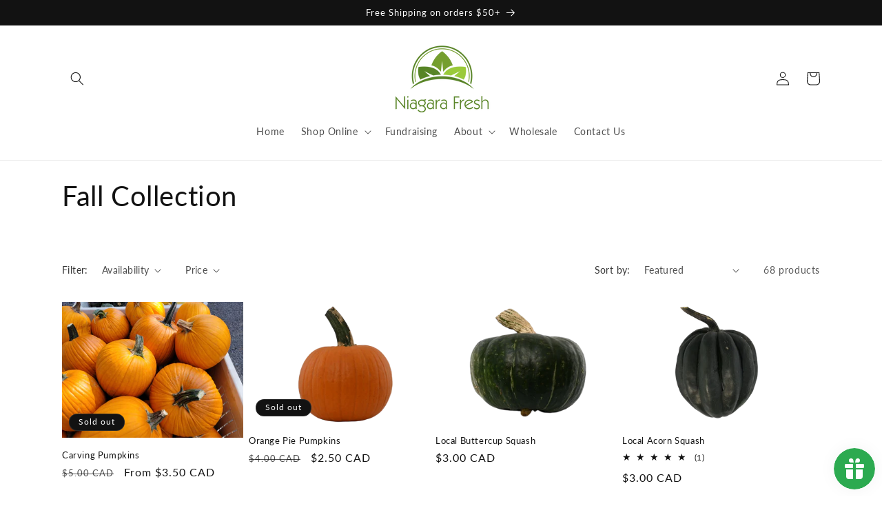

--- FILE ---
content_type: text/html; charset=utf-8
request_url: https://niagarafresh.ca/collections/fall-collection
body_size: 77397
content:
<!doctype html>
<html class="no-js" lang="en">
  <head><script type="application/vnd.locksmith+json" data-locksmith>{"version":"v246","locked":false,"initialized":true,"scope":"collection","access_granted":true,"access_denied":false,"requires_customer":false,"manual_lock":false,"remote_lock":false,"has_timeout":false,"remote_rendered":null,"hide_resource":false,"hide_links_to_resource":false,"transparent":true,"locks":{"all":[],"opened":[]},"keys":[],"keys_signature":"bca35a9ace992cfed47f962b28244083ebcd2f2f6e7e30c3761306b316a25ff8","state":{"template":"collection","theme":122439729187,"product":null,"collection":"fall-collection","page":null,"blog":null,"article":null,"app":null},"now":1766551104,"path":"\/collections\/fall-collection","locale_root_url":"\/","canonical_url":"https:\/\/niagarafresh.ca\/collections\/fall-collection","customer_id":null,"customer_id_signature":"bca35a9ace992cfed47f962b28244083ebcd2f2f6e7e30c3761306b316a25ff8","cart":null}</script><script data-locksmith>!function(){var require=undefined,reqwest=function(){function succeed(e){var t=protocolRe.exec(e.url);return t=t&&t[1]||context.location.protocol,httpsRe.test(t)?twoHundo.test(e.request.status):!!e.request.response}function handleReadyState(e,t,n){return function(){return e._aborted?n(e.request):e._timedOut?n(e.request,"Request is aborted: timeout"):void(e.request&&4==e.request[readyState]&&(e.request.onreadystatechange=noop,succeed(e)?t(e.request):n(e.request)))}}function setHeaders(e,t){var n,s=t.headers||{};s.Accept=s.Accept||defaultHeaders.accept[t.type]||defaultHeaders.accept["*"];var r="undefined"!=typeof FormData&&t.data instanceof FormData;for(n in!t.crossOrigin&&!s[requestedWith]&&(s[requestedWith]=defaultHeaders.requestedWith),!s[contentType]&&!r&&(s[contentType]=t.contentType||defaultHeaders.contentType),s)s.hasOwnProperty(n)&&"setRequestHeader"in e&&e.setRequestHeader(n,s[n])}function setCredentials(e,t){"undefined"!=typeof t.withCredentials&&"undefined"!=typeof e.withCredentials&&(e.withCredentials=!!t.withCredentials)}function generalCallback(e){lastValue=e}function urlappend(e,t){return e+(/[?]/.test(e)?"&":"?")+t}function handleJsonp(e,t,n,s){var r=uniqid++,a=e.jsonpCallback||"callback",o=e.jsonpCallbackName||reqwest.getcallbackPrefix(r),i=new RegExp("((^|[?]|&)"+a+")=([^&]+)"),l=s.match(i),c=doc.createElement("script"),u=0,d=-1!==navigator.userAgent.indexOf("MSIE 10.0");return l?"?"===l[3]?s=s.replace(i,"$1="+o):o=l[3]:s=urlappend(s,a+"="+o),context[o]=generalCallback,c.type="text/javascript",c.src=s,c.async=!0,"undefined"!=typeof c.onreadystatechange&&!d&&(c.htmlFor=c.id="_reqwest_"+r),c.onload=c.onreadystatechange=function(){if(c[readyState]&&"complete"!==c[readyState]&&"loaded"!==c[readyState]||u)return!1;c.onload=c.onreadystatechange=null,c.onclick&&c.onclick(),t(lastValue),lastValue=undefined,head.removeChild(c),u=1},head.appendChild(c),{abort:function(){c.onload=c.onreadystatechange=null,n({},"Request is aborted: timeout",{}),lastValue=undefined,head.removeChild(c),u=1}}}function getRequest(e,t){var n,s=this.o,r=(s.method||"GET").toUpperCase(),a="string"==typeof s?s:s.url,o=!1!==s.processData&&s.data&&"string"!=typeof s.data?reqwest.toQueryString(s.data):s.data||null,i=!1;return("jsonp"==s.type||"GET"==r)&&o&&(a=urlappend(a,o),o=null),"jsonp"==s.type?handleJsonp(s,e,t,a):((n=s.xhr&&s.xhr(s)||xhr(s)).open(r,a,!1!==s.async),setHeaders(n,s),setCredentials(n,s),context[xDomainRequest]&&n instanceof context[xDomainRequest]?(n.onload=e,n.onerror=t,n.onprogress=function(){},i=!0):n.onreadystatechange=handleReadyState(this,e,t),s.before&&s.before(n),i?setTimeout(function(){n.send(o)},200):n.send(o),n)}function Reqwest(e,t){this.o=e,this.fn=t,init.apply(this,arguments)}function setType(e){return null===e?undefined:e.match("json")?"json":e.match("javascript")?"js":e.match("text")?"html":e.match("xml")?"xml":void 0}function init(o,fn){function complete(e){for(o.timeout&&clearTimeout(self.timeout),self.timeout=null;0<self._completeHandlers.length;)self._completeHandlers.shift()(e)}function success(resp){var type=o.type||resp&&setType(resp.getResponseHeader("Content-Type"));resp="jsonp"!==type?self.request:resp;var filteredResponse=globalSetupOptions.dataFilter(resp.responseText,type),r=filteredResponse;try{resp.responseText=r}catch(e){}if(r)switch(type){case"json":try{resp=context.JSON?context.JSON.parse(r):eval("("+r+")")}catch(err){return error(resp,"Could not parse JSON in response",err)}break;case"js":resp=eval(r);break;case"html":resp=r;break;case"xml":resp=resp.responseXML&&resp.responseXML.parseError&&resp.responseXML.parseError.errorCode&&resp.responseXML.parseError.reason?null:resp.responseXML}for(self._responseArgs.resp=resp,self._fulfilled=!0,fn(resp),self._successHandler(resp);0<self._fulfillmentHandlers.length;)resp=self._fulfillmentHandlers.shift()(resp);complete(resp)}function timedOut(){self._timedOut=!0,self.request.abort()}function error(e,t,n){for(e=self.request,self._responseArgs.resp=e,self._responseArgs.msg=t,self._responseArgs.t=n,self._erred=!0;0<self._errorHandlers.length;)self._errorHandlers.shift()(e,t,n);complete(e)}this.url="string"==typeof o?o:o.url,this.timeout=null,this._fulfilled=!1,this._successHandler=function(){},this._fulfillmentHandlers=[],this._errorHandlers=[],this._completeHandlers=[],this._erred=!1,this._responseArgs={};var self=this;fn=fn||function(){},o.timeout&&(this.timeout=setTimeout(function(){timedOut()},o.timeout)),o.success&&(this._successHandler=function(){o.success.apply(o,arguments)}),o.error&&this._errorHandlers.push(function(){o.error.apply(o,arguments)}),o.complete&&this._completeHandlers.push(function(){o.complete.apply(o,arguments)}),this.request=getRequest.call(this,success,error)}function reqwest(e,t){return new Reqwest(e,t)}function normalize(e){return e?e.replace(/\r?\n/g,"\r\n"):""}function serial(e,t){var n,s,r,a,o=e.name,i=e.tagName.toLowerCase(),l=function(e){e&&!e.disabled&&t(o,normalize(e.attributes.value&&e.attributes.value.specified?e.value:e.text))};if(!e.disabled&&o)switch(i){case"input":/reset|button|image|file/i.test(e.type)||(n=/checkbox/i.test(e.type),s=/radio/i.test(e.type),r=e.value,(!n&&!s||e.checked)&&t(o,normalize(n&&""===r?"on":r)));break;case"textarea":t(o,normalize(e.value));break;case"select":if("select-one"===e.type.toLowerCase())l(0<=e.selectedIndex?e.options[e.selectedIndex]:null);else for(a=0;e.length&&a<e.length;a++)e.options[a].selected&&l(e.options[a])}}function eachFormElement(){var e,t,a=this,n=function(e,t){var n,s,r;for(n=0;n<t.length;n++)for(r=e[byTag](t[n]),s=0;s<r.length;s++)serial(r[s],a)};for(t=0;t<arguments.length;t++)e=arguments[t],/input|select|textarea/i.test(e.tagName)&&serial(e,a),n(e,["input","select","textarea"])}function serializeQueryString(){return reqwest.toQueryString(reqwest.serializeArray.apply(null,arguments))}function serializeHash(){var n={};return eachFormElement.apply(function(e,t){e in n?(n[e]&&!isArray(n[e])&&(n[e]=[n[e]]),n[e].push(t)):n[e]=t},arguments),n}function buildParams(e,t,n,s){var r,a,o,i=/\[\]$/;if(isArray(t))for(a=0;t&&a<t.length;a++)o=t[a],n||i.test(e)?s(e,o):buildParams(e+"["+("object"==typeof o?a:"")+"]",o,n,s);else if(t&&"[object Object]"===t.toString())for(r in t)buildParams(e+"["+r+"]",t[r],n,s);else s(e,t)}var context=this,XHR2;if("window"in context)var doc=document,byTag="getElementsByTagName",head=doc[byTag]("head")[0];else try{XHR2=require("xhr2")}catch(ex){throw new Error("Peer dependency `xhr2` required! Please npm install xhr2")}var httpsRe=/^http/,protocolRe=/(^\w+):\/\//,twoHundo=/^(20\d|1223)$/,readyState="readyState",contentType="Content-Type",requestedWith="X-Requested-With",uniqid=0,callbackPrefix="reqwest_"+ +new Date,lastValue,xmlHttpRequest="XMLHttpRequest",xDomainRequest="XDomainRequest",noop=function(){},isArray="function"==typeof Array.isArray?Array.isArray:function(e){return e instanceof Array},defaultHeaders={contentType:"application/x-www-form-urlencoded",requestedWith:xmlHttpRequest,accept:{"*":"text/javascript, text/html, application/xml, text/xml, */*",xml:"application/xml, text/xml",html:"text/html",text:"text/plain",json:"application/json, text/javascript",js:"application/javascript, text/javascript"}},xhr=function(e){if(!0!==e.crossOrigin)return context[xmlHttpRequest]?new XMLHttpRequest:XHR2?new XHR2:new ActiveXObject("Microsoft.XMLHTTP");var t=context[xmlHttpRequest]?new XMLHttpRequest:null;if(t&&"withCredentials"in t)return t;if(context[xDomainRequest])return new XDomainRequest;throw new Error("Browser does not support cross-origin requests")},globalSetupOptions={dataFilter:function(e){return e}};return Reqwest.prototype={abort:function(){this._aborted=!0,this.request.abort()},retry:function(){init.call(this,this.o,this.fn)},then:function(e,t){return e=e||function(){},t=t||function(){},this._fulfilled?this._responseArgs.resp=e(this._responseArgs.resp):this._erred?t(this._responseArgs.resp,this._responseArgs.msg,this._responseArgs.t):(this._fulfillmentHandlers.push(e),this._errorHandlers.push(t)),this},always:function(e){return this._fulfilled||this._erred?e(this._responseArgs.resp):this._completeHandlers.push(e),this},fail:function(e){return this._erred?e(this._responseArgs.resp,this._responseArgs.msg,this._responseArgs.t):this._errorHandlers.push(e),this},"catch":function(e){return this.fail(e)}},reqwest.serializeArray=function(){var n=[];return eachFormElement.apply(function(e,t){n.push({name:e,value:t})},arguments),n},reqwest.serialize=function(){if(0===arguments.length)return"";var e,t=Array.prototype.slice.call(arguments,0);return(e=t.pop())&&e.nodeType&&t.push(e)&&(e=null),e&&(e=e.type),("map"==e?serializeHash:"array"==e?reqwest.serializeArray:serializeQueryString).apply(null,t)},reqwest.toQueryString=function(e,t){var n,s,r=t||!1,a=[],o=encodeURIComponent,i=function(e,t){t="function"==typeof t?t():null==t?"":t,a[a.length]=o(e)+"="+o(t)};if(isArray(e))for(s=0;e&&s<e.length;s++)i(e[s].name,e[s].value);else for(n in e)e.hasOwnProperty(n)&&buildParams(n,e[n],r,i);return a.join("&").replace(/%20/g,"+")},reqwest.getcallbackPrefix=function(){return callbackPrefix},reqwest.compat=function(e,t){return e&&(e.type&&(e.method=e.type)&&delete e.type,e.dataType&&(e.type=e.dataType),e.jsonpCallback&&(e.jsonpCallbackName=e.jsonpCallback)&&delete e.jsonpCallback,e.jsonp&&(e.jsonpCallback=e.jsonp)),new Reqwest(e,t)},reqwest.ajaxSetup=function(e){for(var t in e=e||{})globalSetupOptions[t]=e[t]},reqwest}();
/*!
  * Reqwest! A general purpose XHR connection manager
  * license MIT (c) Dustin Diaz 2015
  * https://github.com/ded/reqwest
  */!function(){var o=window.Locksmith={},e=document.querySelector('script[type="application/vnd.locksmith+json"]'),n=e&&e.innerHTML;if(o.state={},o.util={},o.loading=!1,n)try{o.state=JSON.parse(n)}catch(u){}if(document.addEventListener&&document.querySelector){var s,r,a,t=[76,79,67,75,83,77,73,84,72,49,49],i=function(){r=t.slice(0)},l="style",c=function(e){e&&27!==e.keyCode&&"click"!==e.type||(document.removeEventListener("keydown",c),document.removeEventListener("click",c),s&&document.body.removeChild(s),s=null)};i(),document.addEventListener("keyup",function(e){if(e.keyCode===r[0]){if(clearTimeout(a),r.shift(),0<r.length)return void(a=setTimeout(i,1e3));i(),c(),(s=document.createElement("div"))[l].width="50%",s[l].maxWidth="1000px",s[l].height="85%",s[l].border="1px rgba(0, 0, 0, 0.2) solid",s[l].background="rgba(255, 255, 255, 0.99)",s[l].borderRadius="4px",s[l].position="fixed",s[l].top="50%",s[l].left="50%",s[l].transform="translateY(-50%) translateX(-50%)",s[l].boxShadow="0 2px 5px rgba(0, 0, 0, 0.3), 0 0 100vh 100vw rgba(0, 0, 0, 0.5)",s[l].zIndex="2147483645";var t=document.createElement("textarea");t.value=JSON.stringify(JSON.parse(n),null,2),t[l].border="none",t[l].display="block",t[l].boxSizing="border-box",t[l].width="100%",t[l].height="100%",t[l].background="transparent",t[l].padding="22px",t[l].fontFamily="monospace",t[l].fontSize="14px",t[l].color="#333",t[l].resize="none",t[l].outline="none",t.readOnly=!0,s.appendChild(t),document.body.appendChild(s),t.addEventListener("click",function(e){e.stopImmediatePropagation()}),t.select(),document.addEventListener("keydown",c),document.addEventListener("click",c)}})}o.isEmbedded=-1!==window.location.search.indexOf("_ab=0&_fd=0&_sc=1"),o.path=o.state.path||window.location.pathname,o.basePath=o.state.locale_root_url.concat("/apps/locksmith").replace(/^\/\//,"/"),o.reloading=!1,o.util.console=window.console||{log:function(){},error:function(){}},o.util.makeUrl=function(e,t){var n,s=o.basePath+e,r=[],a=o.cache();for(n in a)r.push(n+"="+encodeURIComponent(a[n]));for(n in t)r.push(n+"="+encodeURIComponent(t[n]));return o.state.customer_id&&(r.push("customer_id="+encodeURIComponent(o.state.customer_id)),r.push("customer_id_signature="+encodeURIComponent(o.state.customer_id_signature))),s+=(-1===s.indexOf("?")?"?":"&")+r.join("&")},o._initializeCallbacks=[],o.on=function(e,t){if("initialize"!==e)throw'Locksmith.on() currently only supports the "initialize" event';o._initializeCallbacks.push(t)},o.initializeSession=function(e){if(!o.isEmbedded){var t=!1,n=!0,s=!0;(e=e||{}).silent&&(s=n=!(t=!0)),o.ping({silent:t,spinner:n,reload:s,callback:function(){o._initializeCallbacks.forEach(function(e){e()})}})}},o.cache=function(e){var t={};try{var n=function r(e){return(document.cookie.match("(^|; )"+e+"=([^;]*)")||0)[2]};t=JSON.parse(decodeURIComponent(n("locksmith-params")||"{}"))}catch(u){}if(e){for(var s in e)t[s]=e[s];document.cookie="locksmith-params=; expires=Thu, 01 Jan 1970 00:00:00 GMT; path=/",document.cookie="locksmith-params="+encodeURIComponent(JSON.stringify(t))+"; path=/"}return t},o.cache.cart=o.state.cart,o.cache.cartLastSaved=null,o.params=o.cache(),o.util.reload=function(){o.reloading=!0;try{window.location.href=window.location.href.replace(/#.*/,"")}catch(u){o.util.console.error("Preferred reload method failed",u),window.location.reload()}},o.cache.saveCart=function(e){if(!o.cache.cart||o.cache.cart===o.cache.cartLastSaved)return e?e():null;var t=o.cache.cartLastSaved;o.cache.cartLastSaved=o.cache.cart,reqwest({url:"/cart/update.json",method:"post",type:"json",data:{attributes:{locksmith:o.cache.cart}},complete:e,error:function(e){if(o.cache.cartLastSaved=t,!o.reloading)throw e}})},o.util.spinnerHTML='<style>body{background:#FFF}@keyframes spin{from{transform:rotate(0deg)}to{transform:rotate(360deg)}}#loading{display:flex;width:100%;height:50vh;color:#777;align-items:center;justify-content:center}#loading .spinner{display:block;animation:spin 600ms linear infinite;position:relative;width:50px;height:50px}#loading .spinner-ring{stroke:currentColor;stroke-dasharray:100%;stroke-width:2px;stroke-linecap:round;fill:none}</style><div id="loading"><div class="spinner"><svg width="100%" height="100%"><svg preserveAspectRatio="xMinYMin"><circle class="spinner-ring" cx="50%" cy="50%" r="45%"></circle></svg></svg></div></div>',o.util.clobberBody=function(e){document.body.innerHTML=e},o.util.clobberDocument=function(e){e.responseText&&(e=e.responseText),document.documentElement&&document.removeChild(document.documentElement);var t=document.open("text/html","replace");t.writeln(e),t.close(),setTimeout(function(){var e=t.querySelector("[autofocus]");e&&e.focus()},100)},o.util.serializeForm=function(e){if(e&&"FORM"===e.nodeName){var t,n,s={};for(t=e.elements.length-1;0<=t;t-=1)if(""!==e.elements[t].name)switch(e.elements[t].nodeName){case"INPUT":switch(e.elements[t].type){default:case"text":case"hidden":case"password":case"button":case"reset":case"submit":s[e.elements[t].name]=e.elements[t].value;break;case"checkbox":case"radio":e.elements[t].checked&&(s[e.elements[t].name]=e.elements[t].value);break;case"file":}break;case"TEXTAREA":s[e.elements[t].name]=e.elements[t].value;break;case"SELECT":switch(e.elements[t].type){case"select-one":s[e.elements[t].name]=e.elements[t].value;break;case"select-multiple":for(n=e.elements[t].options.length-1;0<=n;n-=1)e.elements[t].options[n].selected&&(s[e.elements[t].name]=e.elements[t].options[n].value)}break;case"BUTTON":switch(e.elements[t].type){case"reset":case"submit":case"button":s[e.elements[t].name]=e.elements[t].value}}return s}},o.util.on=function(e,a,o,t){t=t||document;var i="locksmith-"+e+a,n=function(e){var t=e.target,n=e.target.parentElement,s=t.className.baseVal||t.className||"",r=n.className.baseVal||n.className||"";("string"==typeof s&&-1!==s.split(/\s+/).indexOf(a)||"string"==typeof r&&-1!==r.split(/\s+/).indexOf(a))&&!e[i]&&(e[i]=!0,o(e))};t.attachEvent?t.attachEvent(e,n):t.addEventListener(e,n,!1)},o.util.enableActions=function(e){o.util.on("click","locksmith-action",function(e){e.preventDefault();var t=e.target;t.dataset.confirmWith&&!confirm(t.dataset.confirmWith)||(t.disabled=!0,t.innerText=t.dataset.disableWith,o.post("/action",t.dataset.locksmithParams,{spinner:!1,type:"text",success:function(e){(e=JSON.parse(e.responseText)).message&&alert(e.message),o.util.reload()}}))},e)},o.util.inject=function(e,t){var n=["data","locksmith","append"];if(-1!==t.indexOf(n.join("-"))){var s=document.createElement("div");s.innerHTML=t,e.appendChild(s)}else e.innerHTML=t;var r,a,o=e.querySelectorAll("script");for(a=0;a<o.length;++a){r=o[a];var i=document.createElement("script");if(r.type&&(i.type=r.type),r.src)i.src=r.src;else{var l=document.createTextNode(r.innerHTML);i.appendChild(l)}e.appendChild(i)}var c=e.querySelector("[autofocus]");c&&c.focus()},o.post=function(e,t,n){!1!==(n=n||{}).spinner&&o.util.clobberBody(o.util.spinnerHTML);var s={};n.container===document?(s.layout=1,n.success=function(e){document.getElementById(n.container);o.util.clobberDocument(e)}):n.container&&(s.layout=0,n.success=function(e){var t=document.getElementById(n.container);o.util.inject(t,e),t.id===t.firstChild.id&&t.parentElement.replaceChild(t.firstChild,t)}),n.form_type&&(t.form_type=n.form_type),n.include_layout_classes!==undefined&&(t.include_layout_classes=n.include_layout_classes),n.lock_id!==undefined&&(t.lock_id=n.lock_id),o.loading=!0;var r=o.util.makeUrl(e,s);reqwest({url:r,method:"post",type:n.type||"html",data:t,complete:function(){o.loading=!1},error:function(e){if(!o.reloading)if("dashboard.weglot.com"!==window.location.host){if(!n.silent)throw alert("Something went wrong! Please refresh and try again."),e;console.error(e)}else console.error(e)},success:n.success||o.util.clobberDocument})},o.postResource=function(e,t){e.path=o.path,e.search=window.location.search,e.state=o.state,e.passcode&&(e.passcode=e.passcode.trim()),e.email&&(e.email=e.email.trim()),e.state.cart=o.cache.cart,e.locksmith_json=o.jsonTag,e.locksmith_json_signature=o.jsonTagSignature,o.post("/resource",e,t)},o.ping=function(e){if(!o.isEmbedded){e=e||{};var t=function(){e.reload?o.util.reload():"function"==typeof e.callback&&e.callback()};o.post("/ping",{path:o.path,search:window.location.search,state:o.state},{spinner:!!e.spinner,silent:"undefined"==typeof e.silent||e.silent,type:"text",success:function(e){(e=JSON.parse(e.responseText)).messages&&0<e.messages.length&&o.showMessages(e.messages),e.cart&&o.cache.cart!==e.cart?(o.cache.cart=e.cart,o.cache.saveCart(function(){t(),e.cart&&e.cart.match(/^.+:/)&&o.util.reload()})):t()}})}},o.timeoutMonitor=function(){var e=o.cache.cart;o.ping({callback:function(){e!==o.cache.cart||setTimeout(function(){o.timeoutMonitor()},6e4)}})},o.showMessages=function(e){var t=document.createElement("div");t.style.position="fixed",t.style.left=0,t.style.right=0,t.style.bottom="-50px",t.style.opacity=0,t.style.background="#191919",t.style.color="#ddd",t.style.transition="bottom 0.2s, opacity 0.2s",t.style.zIndex=999999,t.innerHTML="        <style>          .locksmith-ab .locksmith-b { display: none; }          .locksmith-ab.toggled .locksmith-b { display: flex; }          .locksmith-ab.toggled .locksmith-a { display: none; }          .locksmith-flex { display: flex; flex-wrap: wrap; justify-content: space-between; align-items: center; padding: 10px 20px; }          .locksmith-message + .locksmith-message { border-top: 1px #555 solid; }          .locksmith-message a { color: inherit; font-weight: bold; }          .locksmith-message a:hover { color: inherit; opacity: 0.8; }          a.locksmith-ab-toggle { font-weight: inherit; text-decoration: underline; }          .locksmith-text { flex-grow: 1; }          .locksmith-cta { flex-grow: 0; text-align: right; }          .locksmith-cta button { transform: scale(0.8); transform-origin: left; }          .locksmith-cta > * { display: block; }          .locksmith-cta > * + * { margin-top: 10px; }          .locksmith-message a.locksmith-close { flex-grow: 0; text-decoration: none; margin-left: 15px; font-size: 30px; font-family: monospace; display: block; padding: 2px 10px; }                    @media screen and (max-width: 600px) {            .locksmith-wide-only { display: none !important; }            .locksmith-flex { padding: 0 15px; }            .locksmith-flex > * { margin-top: 5px; margin-bottom: 5px; }            .locksmith-cta { text-align: left; }          }                    @media screen and (min-width: 601px) {            .locksmith-narrow-only { display: none !important; }          }        </style>      "+e.map(function(e){return'<div class="locksmith-message">'+e+"</div>"}).join(""),document.body.appendChild(t),document.body.style.position="relative",document.body.parentElement.style.paddingBottom=t.offsetHeight+"px",setTimeout(function(){t.style.bottom=0,t.style.opacity=1},50),o.util.on("click","locksmith-ab-toggle",function(e){e.preventDefault();for(var t=e.target.parentElement;-1===t.className.split(" ").indexOf("locksmith-ab");)t=t.parentElement;-1!==t.className.split(" ").indexOf("toggled")?t.className=t.className.replace("toggled",""):t.className=t.className+" toggled"}),o.util.enableActions(t)}}()}();</script>
      <script data-locksmith>Locksmith.cache.cart=null</script>

  <script data-locksmith>Locksmith.jsonTag="{\"version\":\"v246\",\"locked\":false,\"initialized\":true,\"scope\":\"collection\",\"access_granted\":true,\"access_denied\":false,\"requires_customer\":false,\"manual_lock\":false,\"remote_lock\":false,\"has_timeout\":false,\"remote_rendered\":null,\"hide_resource\":false,\"hide_links_to_resource\":false,\"transparent\":true,\"locks\":{\"all\":[],\"opened\":[]},\"keys\":[],\"keys_signature\":\"bca35a9ace992cfed47f962b28244083ebcd2f2f6e7e30c3761306b316a25ff8\",\"state\":{\"template\":\"collection\",\"theme\":122439729187,\"product\":null,\"collection\":\"fall-collection\",\"page\":null,\"blog\":null,\"article\":null,\"app\":null},\"now\":1766551104,\"path\":\"\\\/collections\\\/fall-collection\",\"locale_root_url\":\"\\\/\",\"canonical_url\":\"https:\\\/\\\/niagarafresh.ca\\\/collections\\\/fall-collection\",\"customer_id\":null,\"customer_id_signature\":\"bca35a9ace992cfed47f962b28244083ebcd2f2f6e7e30c3761306b316a25ff8\",\"cart\":null}";Locksmith.jsonTagSignature="0fb10050ab898c2e2617717ad83b770d580ae09864198ff42fbaea850843b29b"</script>



    <meta charset="utf-8">
    <meta http-equiv="X-UA-Compatible" content="IE=edge">
    <meta name="viewport" content="width=device-width,initial-scale=1">
    <meta name="theme-color" content="">
    <link rel="canonical" href="https://niagarafresh.ca/collections/fall-collection"><link rel="preconnect" href="https://fonts.shopifycdn.com" crossorigin><title>
      Fall Collection
 &ndash; Niagara Fresh Market</title>

    
<meta name="description" content="All your fall decorating and hosting needs.">


    

<meta property="og:site_name" content="Niagara Fresh Market">
<meta property="og:url" content="https://niagarafresh.ca/collections/fall-collection"><meta property="og:title" content="Fall Collection">
<meta property="og:type" content="website">
<meta property="og:description" content="All your fall decorating and hosting needs.">
<meta property="og:image" content="http://niagarafresh.ca/cdn/shop/collections/FullSizeRender.jpg?v=1759777811">
<meta property="og:image:secure_url" content="https://niagarafresh.ca/cdn/shop/collections/FullSizeRender.jpg?v=1759777811">
<meta property="og:image:width" content="3600">
  <meta property="og:image:height" content="2400"><meta name="twitter:card" content="summary_large_image"><meta name="twitter:title" content="Fall Collection">
<meta name="twitter:description" content="All your fall decorating and hosting needs.">


    <script src="//niagarafresh.ca/cdn/shop/t/13/assets/constants.js?v=58251544750838685771690295690" defer="defer"></script>
    <script src="//niagarafresh.ca/cdn/shop/t/13/assets/pubsub.js?v=158357773527763999511690295691" defer="defer"></script>
    <script src="//niagarafresh.ca/cdn/shop/t/13/assets/global.js?v=139248116715221171191690295691" defer="defer"></script><script src="//niagarafresh.ca/cdn/shop/t/13/assets/animations.js?v=114255849464433187621690295689" defer="defer"></script><script>window.performance && window.performance.mark && window.performance.mark('shopify.content_for_header.start');</script><meta name="facebook-domain-verification" content="2tnlk7bvtwrxmndrq6vhjn9ldubghl">
<meta name="google-site-verification" content="AN6LpuVCdUy8wQnd0-SpPPUVt6aBwKkb6oPNXYyNPHc">
<meta id="shopify-digital-wallet" name="shopify-digital-wallet" content="/28907143203/digital_wallets/dialog">
<meta name="shopify-checkout-api-token" content="01333d1dea5139a2d256d3af4f5138a2">
<link rel="alternate" type="application/atom+xml" title="Feed" href="/collections/fall-collection.atom" />
<link rel="next" href="/collections/fall-collection?page=2">
<link rel="alternate" type="application/json+oembed" href="https://niagarafresh.ca/collections/fall-collection.oembed">
<script async="async" src="/checkouts/internal/preloads.js?locale=en-CA"></script>
<link rel="preconnect" href="https://shop.app" crossorigin="anonymous">
<script async="async" src="https://shop.app/checkouts/internal/preloads.js?locale=en-CA&shop_id=28907143203" crossorigin="anonymous"></script>
<script id="apple-pay-shop-capabilities" type="application/json">{"shopId":28907143203,"countryCode":"CA","currencyCode":"CAD","merchantCapabilities":["supports3DS"],"merchantId":"gid:\/\/shopify\/Shop\/28907143203","merchantName":"Niagara Fresh Market","requiredBillingContactFields":["postalAddress","email","phone"],"requiredShippingContactFields":["postalAddress","email","phone"],"shippingType":"shipping","supportedNetworks":["visa","masterCard","amex","discover","interac","jcb"],"total":{"type":"pending","label":"Niagara Fresh Market","amount":"1.00"},"shopifyPaymentsEnabled":true,"supportsSubscriptions":true}</script>
<script id="shopify-features" type="application/json">{"accessToken":"01333d1dea5139a2d256d3af4f5138a2","betas":["rich-media-storefront-analytics"],"domain":"niagarafresh.ca","predictiveSearch":true,"shopId":28907143203,"locale":"en"}</script>
<script>var Shopify = Shopify || {};
Shopify.shop = "niagara-fresh-market.myshopify.com";
Shopify.locale = "en";
Shopify.currency = {"active":"CAD","rate":"1.0"};
Shopify.country = "CA";
Shopify.theme = {"name":"New Mobile Friendly Site - Dawn","id":122439729187,"schema_name":"Dawn","schema_version":"10.0.0","theme_store_id":887,"role":"main"};
Shopify.theme.handle = "null";
Shopify.theme.style = {"id":null,"handle":null};
Shopify.cdnHost = "niagarafresh.ca/cdn";
Shopify.routes = Shopify.routes || {};
Shopify.routes.root = "/";</script>
<script type="module">!function(o){(o.Shopify=o.Shopify||{}).modules=!0}(window);</script>
<script>!function(o){function n(){var o=[];function n(){o.push(Array.prototype.slice.apply(arguments))}return n.q=o,n}var t=o.Shopify=o.Shopify||{};t.loadFeatures=n(),t.autoloadFeatures=n()}(window);</script>
<script>
  window.ShopifyPay = window.ShopifyPay || {};
  window.ShopifyPay.apiHost = "shop.app\/pay";
  window.ShopifyPay.redirectState = null;
</script>
<script id="shop-js-analytics" type="application/json">{"pageType":"collection"}</script>
<script defer="defer" async type="module" src="//niagarafresh.ca/cdn/shopifycloud/shop-js/modules/v2/client.init-shop-cart-sync_DtuiiIyl.en.esm.js"></script>
<script defer="defer" async type="module" src="//niagarafresh.ca/cdn/shopifycloud/shop-js/modules/v2/chunk.common_CUHEfi5Q.esm.js"></script>
<script type="module">
  await import("//niagarafresh.ca/cdn/shopifycloud/shop-js/modules/v2/client.init-shop-cart-sync_DtuiiIyl.en.esm.js");
await import("//niagarafresh.ca/cdn/shopifycloud/shop-js/modules/v2/chunk.common_CUHEfi5Q.esm.js");

  window.Shopify.SignInWithShop?.initShopCartSync?.({"fedCMEnabled":true,"windoidEnabled":true});

</script>
<script>
  window.Shopify = window.Shopify || {};
  if (!window.Shopify.featureAssets) window.Shopify.featureAssets = {};
  window.Shopify.featureAssets['shop-js'] = {"shop-cart-sync":["modules/v2/client.shop-cart-sync_DFoTY42P.en.esm.js","modules/v2/chunk.common_CUHEfi5Q.esm.js"],"init-fed-cm":["modules/v2/client.init-fed-cm_D2UNy1i2.en.esm.js","modules/v2/chunk.common_CUHEfi5Q.esm.js"],"init-shop-email-lookup-coordinator":["modules/v2/client.init-shop-email-lookup-coordinator_BQEe2rDt.en.esm.js","modules/v2/chunk.common_CUHEfi5Q.esm.js"],"shop-cash-offers":["modules/v2/client.shop-cash-offers_3CTtReFF.en.esm.js","modules/v2/chunk.common_CUHEfi5Q.esm.js","modules/v2/chunk.modal_BewljZkx.esm.js"],"shop-button":["modules/v2/client.shop-button_C6oxCjDL.en.esm.js","modules/v2/chunk.common_CUHEfi5Q.esm.js"],"init-windoid":["modules/v2/client.init-windoid_5pix8xhK.en.esm.js","modules/v2/chunk.common_CUHEfi5Q.esm.js"],"avatar":["modules/v2/client.avatar_BTnouDA3.en.esm.js"],"init-shop-cart-sync":["modules/v2/client.init-shop-cart-sync_DtuiiIyl.en.esm.js","modules/v2/chunk.common_CUHEfi5Q.esm.js"],"shop-toast-manager":["modules/v2/client.shop-toast-manager_BYv_8cH1.en.esm.js","modules/v2/chunk.common_CUHEfi5Q.esm.js"],"pay-button":["modules/v2/client.pay-button_FnF9EIkY.en.esm.js","modules/v2/chunk.common_CUHEfi5Q.esm.js"],"shop-login-button":["modules/v2/client.shop-login-button_CH1KUpOf.en.esm.js","modules/v2/chunk.common_CUHEfi5Q.esm.js","modules/v2/chunk.modal_BewljZkx.esm.js"],"init-customer-accounts-sign-up":["modules/v2/client.init-customer-accounts-sign-up_aj7QGgYS.en.esm.js","modules/v2/client.shop-login-button_CH1KUpOf.en.esm.js","modules/v2/chunk.common_CUHEfi5Q.esm.js","modules/v2/chunk.modal_BewljZkx.esm.js"],"init-shop-for-new-customer-accounts":["modules/v2/client.init-shop-for-new-customer-accounts_NbnYRf_7.en.esm.js","modules/v2/client.shop-login-button_CH1KUpOf.en.esm.js","modules/v2/chunk.common_CUHEfi5Q.esm.js","modules/v2/chunk.modal_BewljZkx.esm.js"],"init-customer-accounts":["modules/v2/client.init-customer-accounts_ppedhqCH.en.esm.js","modules/v2/client.shop-login-button_CH1KUpOf.en.esm.js","modules/v2/chunk.common_CUHEfi5Q.esm.js","modules/v2/chunk.modal_BewljZkx.esm.js"],"shop-follow-button":["modules/v2/client.shop-follow-button_CMIBBa6u.en.esm.js","modules/v2/chunk.common_CUHEfi5Q.esm.js","modules/v2/chunk.modal_BewljZkx.esm.js"],"lead-capture":["modules/v2/client.lead-capture_But0hIyf.en.esm.js","modules/v2/chunk.common_CUHEfi5Q.esm.js","modules/v2/chunk.modal_BewljZkx.esm.js"],"checkout-modal":["modules/v2/client.checkout-modal_BBxc70dQ.en.esm.js","modules/v2/chunk.common_CUHEfi5Q.esm.js","modules/v2/chunk.modal_BewljZkx.esm.js"],"shop-login":["modules/v2/client.shop-login_hM3Q17Kl.en.esm.js","modules/v2/chunk.common_CUHEfi5Q.esm.js","modules/v2/chunk.modal_BewljZkx.esm.js"],"payment-terms":["modules/v2/client.payment-terms_CAtGlQYS.en.esm.js","modules/v2/chunk.common_CUHEfi5Q.esm.js","modules/v2/chunk.modal_BewljZkx.esm.js"]};
</script>
<script>(function() {
  var isLoaded = false;
  function asyncLoad() {
    if (isLoaded) return;
    isLoaded = true;
    var urls = ["https:\/\/reorder-master.hulkapps.com\/reorderjs\/re-order.js?1672671445\u0026shop=niagara-fresh-market.myshopify.com","\/\/shopify.privy.com\/widget.js?shop=niagara-fresh-market.myshopify.com","https:\/\/slots-app.logbase.io\/slots-script-tag.js?shop=niagara-fresh-market.myshopify.com","https:\/\/cdn.logbase.io\/lb-upsell-wrapper.js?shop=niagara-fresh-market.myshopify.com"];
    for (var i = 0; i < urls.length; i++) {
      var s = document.createElement('script');
      s.type = 'text/javascript';
      s.async = true;
      s.src = urls[i];
      var x = document.getElementsByTagName('script')[0];
      x.parentNode.insertBefore(s, x);
    }
  };
  if(window.attachEvent) {
    window.attachEvent('onload', asyncLoad);
  } else {
    window.addEventListener('load', asyncLoad, false);
  }
})();</script>
<script id="__st">var __st={"a":28907143203,"offset":-18000,"reqid":"32b30b9b-70d5-45b2-9448-874385841b22-1766551103","pageurl":"niagarafresh.ca\/collections\/fall-collection","u":"e5a9853d06f8","p":"collection","rtyp":"collection","rid":173475758115};</script>
<script>window.ShopifyPaypalV4VisibilityTracking = true;</script>
<script id="captcha-bootstrap">!function(){'use strict';const t='contact',e='account',n='new_comment',o=[[t,t],['blogs',n],['comments',n],[t,'customer']],c=[[e,'customer_login'],[e,'guest_login'],[e,'recover_customer_password'],[e,'create_customer']],r=t=>t.map((([t,e])=>`form[action*='/${t}']:not([data-nocaptcha='true']) input[name='form_type'][value='${e}']`)).join(','),a=t=>()=>t?[...document.querySelectorAll(t)].map((t=>t.form)):[];function s(){const t=[...o],e=r(t);return a(e)}const i='password',u='form_key',d=['recaptcha-v3-token','g-recaptcha-response','h-captcha-response',i],f=()=>{try{return window.sessionStorage}catch{return}},m='__shopify_v',_=t=>t.elements[u];function p(t,e,n=!1){try{const o=window.sessionStorage,c=JSON.parse(o.getItem(e)),{data:r}=function(t){const{data:e,action:n}=t;return t[m]||n?{data:e,action:n}:{data:t,action:n}}(c);for(const[e,n]of Object.entries(r))t.elements[e]&&(t.elements[e].value=n);n&&o.removeItem(e)}catch(o){console.error('form repopulation failed',{error:o})}}const l='form_type',E='cptcha';function T(t){t.dataset[E]=!0}const w=window,h=w.document,L='Shopify',v='ce_forms',y='captcha';let A=!1;((t,e)=>{const n=(g='f06e6c50-85a8-45c8-87d0-21a2b65856fe',I='https://cdn.shopify.com/shopifycloud/storefront-forms-hcaptcha/ce_storefront_forms_captcha_hcaptcha.v1.5.2.iife.js',D={infoText:'Protected by hCaptcha',privacyText:'Privacy',termsText:'Terms'},(t,e,n)=>{const o=w[L][v],c=o.bindForm;if(c)return c(t,g,e,D).then(n);var r;o.q.push([[t,g,e,D],n]),r=I,A||(h.body.append(Object.assign(h.createElement('script'),{id:'captcha-provider',async:!0,src:r})),A=!0)});var g,I,D;w[L]=w[L]||{},w[L][v]=w[L][v]||{},w[L][v].q=[],w[L][y]=w[L][y]||{},w[L][y].protect=function(t,e){n(t,void 0,e),T(t)},Object.freeze(w[L][y]),function(t,e,n,w,h,L){const[v,y,A,g]=function(t,e,n){const i=e?o:[],u=t?c:[],d=[...i,...u],f=r(d),m=r(i),_=r(d.filter((([t,e])=>n.includes(e))));return[a(f),a(m),a(_),s()]}(w,h,L),I=t=>{const e=t.target;return e instanceof HTMLFormElement?e:e&&e.form},D=t=>v().includes(t);t.addEventListener('submit',(t=>{const e=I(t);if(!e)return;const n=D(e)&&!e.dataset.hcaptchaBound&&!e.dataset.recaptchaBound,o=_(e),c=g().includes(e)&&(!o||!o.value);(n||c)&&t.preventDefault(),c&&!n&&(function(t){try{if(!f())return;!function(t){const e=f();if(!e)return;const n=_(t);if(!n)return;const o=n.value;o&&e.removeItem(o)}(t);const e=Array.from(Array(32),(()=>Math.random().toString(36)[2])).join('');!function(t,e){_(t)||t.append(Object.assign(document.createElement('input'),{type:'hidden',name:u})),t.elements[u].value=e}(t,e),function(t,e){const n=f();if(!n)return;const o=[...t.querySelectorAll(`input[type='${i}']`)].map((({name:t})=>t)),c=[...d,...o],r={};for(const[a,s]of new FormData(t).entries())c.includes(a)||(r[a]=s);n.setItem(e,JSON.stringify({[m]:1,action:t.action,data:r}))}(t,e)}catch(e){console.error('failed to persist form',e)}}(e),e.submit())}));const S=(t,e)=>{t&&!t.dataset[E]&&(n(t,e.some((e=>e===t))),T(t))};for(const o of['focusin','change'])t.addEventListener(o,(t=>{const e=I(t);D(e)&&S(e,y())}));const B=e.get('form_key'),M=e.get(l),P=B&&M;t.addEventListener('DOMContentLoaded',(()=>{const t=y();if(P)for(const e of t)e.elements[l].value===M&&p(e,B);[...new Set([...A(),...v().filter((t=>'true'===t.dataset.shopifyCaptcha))])].forEach((e=>S(e,t)))}))}(h,new URLSearchParams(w.location.search),n,t,e,['guest_login'])})(!0,!0)}();</script>
<script integrity="sha256-4kQ18oKyAcykRKYeNunJcIwy7WH5gtpwJnB7kiuLZ1E=" data-source-attribution="shopify.loadfeatures" defer="defer" src="//niagarafresh.ca/cdn/shopifycloud/storefront/assets/storefront/load_feature-a0a9edcb.js" crossorigin="anonymous"></script>
<script crossorigin="anonymous" defer="defer" src="//niagarafresh.ca/cdn/shopifycloud/storefront/assets/shopify_pay/storefront-65b4c6d7.js?v=20250812"></script>
<script data-source-attribution="shopify.dynamic_checkout.dynamic.init">var Shopify=Shopify||{};Shopify.PaymentButton=Shopify.PaymentButton||{isStorefrontPortableWallets:!0,init:function(){window.Shopify.PaymentButton.init=function(){};var t=document.createElement("script");t.src="https://niagarafresh.ca/cdn/shopifycloud/portable-wallets/latest/portable-wallets.en.js",t.type="module",document.head.appendChild(t)}};
</script>
<script data-source-attribution="shopify.dynamic_checkout.buyer_consent">
  function portableWalletsHideBuyerConsent(e){var t=document.getElementById("shopify-buyer-consent"),n=document.getElementById("shopify-subscription-policy-button");t&&n&&(t.classList.add("hidden"),t.setAttribute("aria-hidden","true"),n.removeEventListener("click",e))}function portableWalletsShowBuyerConsent(e){var t=document.getElementById("shopify-buyer-consent"),n=document.getElementById("shopify-subscription-policy-button");t&&n&&(t.classList.remove("hidden"),t.removeAttribute("aria-hidden"),n.addEventListener("click",e))}window.Shopify?.PaymentButton&&(window.Shopify.PaymentButton.hideBuyerConsent=portableWalletsHideBuyerConsent,window.Shopify.PaymentButton.showBuyerConsent=portableWalletsShowBuyerConsent);
</script>
<script data-source-attribution="shopify.dynamic_checkout.cart.bootstrap">document.addEventListener("DOMContentLoaded",(function(){function t(){return document.querySelector("shopify-accelerated-checkout-cart, shopify-accelerated-checkout")}if(t())Shopify.PaymentButton.init();else{new MutationObserver((function(e,n){t()&&(Shopify.PaymentButton.init(),n.disconnect())})).observe(document.body,{childList:!0,subtree:!0})}}));
</script>
<link id="shopify-accelerated-checkout-styles" rel="stylesheet" media="screen" href="https://niagarafresh.ca/cdn/shopifycloud/portable-wallets/latest/accelerated-checkout-backwards-compat.css" crossorigin="anonymous">
<style id="shopify-accelerated-checkout-cart">
        #shopify-buyer-consent {
  margin-top: 1em;
  display: inline-block;
  width: 100%;
}

#shopify-buyer-consent.hidden {
  display: none;
}

#shopify-subscription-policy-button {
  background: none;
  border: none;
  padding: 0;
  text-decoration: underline;
  font-size: inherit;
  cursor: pointer;
}

#shopify-subscription-policy-button::before {
  box-shadow: none;
}

      </style>
<script id="sections-script" data-sections="header" defer="defer" src="//niagarafresh.ca/cdn/shop/t/13/compiled_assets/scripts.js?3930"></script>
<script>window.performance && window.performance.mark && window.performance.mark('shopify.content_for_header.end');</script>


    <style data-shopify>
      @font-face {
  font-family: Lato;
  font-weight: 400;
  font-style: normal;
  font-display: swap;
  src: url("//niagarafresh.ca/cdn/fonts/lato/lato_n4.c3b93d431f0091c8be23185e15c9d1fee1e971c5.woff2") format("woff2"),
       url("//niagarafresh.ca/cdn/fonts/lato/lato_n4.d5c00c781efb195594fd2fd4ad04f7882949e327.woff") format("woff");
}

      @font-face {
  font-family: Lato;
  font-weight: 700;
  font-style: normal;
  font-display: swap;
  src: url("//niagarafresh.ca/cdn/fonts/lato/lato_n7.900f219bc7337bc57a7a2151983f0a4a4d9d5dcf.woff2") format("woff2"),
       url("//niagarafresh.ca/cdn/fonts/lato/lato_n7.a55c60751adcc35be7c4f8a0313f9698598612ee.woff") format("woff");
}

      @font-face {
  font-family: Lato;
  font-weight: 400;
  font-style: italic;
  font-display: swap;
  src: url("//niagarafresh.ca/cdn/fonts/lato/lato_i4.09c847adc47c2fefc3368f2e241a3712168bc4b6.woff2") format("woff2"),
       url("//niagarafresh.ca/cdn/fonts/lato/lato_i4.3c7d9eb6c1b0a2bf62d892c3ee4582b016d0f30c.woff") format("woff");
}

      @font-face {
  font-family: Lato;
  font-weight: 700;
  font-style: italic;
  font-display: swap;
  src: url("//niagarafresh.ca/cdn/fonts/lato/lato_i7.16ba75868b37083a879b8dd9f2be44e067dfbf92.woff2") format("woff2"),
       url("//niagarafresh.ca/cdn/fonts/lato/lato_i7.4c07c2b3b7e64ab516aa2f2081d2bb0366b9dce8.woff") format("woff");
}

      @font-face {
  font-family: Lato;
  font-weight: 400;
  font-style: normal;
  font-display: swap;
  src: url("//niagarafresh.ca/cdn/fonts/lato/lato_n4.c3b93d431f0091c8be23185e15c9d1fee1e971c5.woff2") format("woff2"),
       url("//niagarafresh.ca/cdn/fonts/lato/lato_n4.d5c00c781efb195594fd2fd4ad04f7882949e327.woff") format("woff");
}


      
        :root,
        .color-background-1 {
          --color-background: 255,255,255;
        
          --gradient-background: #ffffff;
        
        --color-foreground: 18,18,18;
        --color-shadow: 18,18,18;
        --color-button: 18,18,18;
        --color-button-text: 255,255,255;
        --color-secondary-button: 255,255,255;
        --color-secondary-button-text: 18,18,18;
        --color-link: 18,18,18;
        --color-badge-foreground: 18,18,18;
        --color-badge-background: 255,255,255;
        --color-badge-border: 18,18,18;
        --payment-terms-background-color: rgb(255 255 255);
      }
      
        
        .color-background-2 {
          --color-background: 243,243,243;
        
          --gradient-background: #f3f3f3;
        
        --color-foreground: 18,18,18;
        --color-shadow: 18,18,18;
        --color-button: 18,18,18;
        --color-button-text: 243,243,243;
        --color-secondary-button: 243,243,243;
        --color-secondary-button-text: 18,18,18;
        --color-link: 18,18,18;
        --color-badge-foreground: 18,18,18;
        --color-badge-background: 243,243,243;
        --color-badge-border: 18,18,18;
        --payment-terms-background-color: rgb(243 243 243);
      }
      
        
        .color-inverse {
          --color-background: 18,18,18;
        
          --gradient-background: #121212;
        
        --color-foreground: 255,255,255;
        --color-shadow: 18,18,18;
        --color-button: 255,255,255;
        --color-button-text: 18,18,18;
        --color-secondary-button: 18,18,18;
        --color-secondary-button-text: 255,255,255;
        --color-link: 255,255,255;
        --color-badge-foreground: 255,255,255;
        --color-badge-background: 18,18,18;
        --color-badge-border: 255,255,255;
        --payment-terms-background-color: rgb(18 18 18);
      }
      
        
        .color-accent-1 {
          --color-background: 18,18,18;
        
          --gradient-background: #121212;
        
        --color-foreground: 255,255,255;
        --color-shadow: 18,18,18;
        --color-button: 255,255,255;
        --color-button-text: 18,18,18;
        --color-secondary-button: 18,18,18;
        --color-secondary-button-text: 255,255,255;
        --color-link: 255,255,255;
        --color-badge-foreground: 255,255,255;
        --color-badge-background: 18,18,18;
        --color-badge-border: 255,255,255;
        --payment-terms-background-color: rgb(18 18 18);
      }
      
        
        .color-accent-2 {
          --color-background: 51,79,180;
        
          --gradient-background: #334fb4;
        
        --color-foreground: 255,255,255;
        --color-shadow: 18,18,18;
        --color-button: 255,255,255;
        --color-button-text: 51,79,180;
        --color-secondary-button: 51,79,180;
        --color-secondary-button-text: 255,255,255;
        --color-link: 255,255,255;
        --color-badge-foreground: 255,255,255;
        --color-badge-background: 51,79,180;
        --color-badge-border: 255,255,255;
        --payment-terms-background-color: rgb(51 79 180);
      }
      
        
        .color-scheme-0053a9b9-6965-43d7-8b62-e84b53414216 {
          --color-background: 188,226,167;
        
          --gradient-background: #bce2a7;
        
        --color-foreground: 18,18,18;
        --color-shadow: 18,18,18;
        --color-button: 18,18,18;
        --color-button-text: 255,255,255;
        --color-secondary-button: 188,226,167;
        --color-secondary-button-text: 18,18,18;
        --color-link: 18,18,18;
        --color-badge-foreground: 18,18,18;
        --color-badge-background: 188,226,167;
        --color-badge-border: 18,18,18;
        --payment-terms-background-color: rgb(188 226 167);
      }
      
        
        .color-scheme-af4bd900-5a25-42f1-af3b-a23a2236e29a {
          --color-background: 255,255,255;
        
          --gradient-background: linear-gradient(180deg, rgba(255, 49, 49, 1) 14%, rgba(255, 167, 78, 1) 20%, rgba(255, 131, 69, 1) 26.259%, rgba(255, 77, 69, 0.66) 40.288%, rgba(255, 92, 59, 1) 55.396%, rgba(255, 92, 59, 1) 75.18%, rgba(249, 32, 32, 1) 100%);
        
        --color-foreground: 18,18,18;
        --color-shadow: 18,18,18;
        --color-button: 18,18,18;
        --color-button-text: 255,255,255;
        --color-secondary-button: 255,255,255;
        --color-secondary-button-text: 18,18,18;
        --color-link: 18,18,18;
        --color-badge-foreground: 18,18,18;
        --color-badge-background: 255,255,255;
        --color-badge-border: 18,18,18;
        --payment-terms-background-color: rgb(255 255 255);
      }
      
        
        .color-scheme-1717ad6d-24ce-447d-91fa-db517e62f701 {
          --color-background: 188,226,167;
        
          --gradient-background: #bce2a7;
        
        --color-foreground: 18,18,18;
        --color-shadow: 18,18,18;
        --color-button: 18,18,18;
        --color-button-text: 255,255,255;
        --color-secondary-button: 188,226,167;
        --color-secondary-button-text: 18,18,18;
        --color-link: 18,18,18;
        --color-badge-foreground: 18,18,18;
        --color-badge-background: 188,226,167;
        --color-badge-border: 18,18,18;
        --payment-terms-background-color: rgb(188 226 167);
      }
      
        
        .color-scheme-f9dd677b-b32f-4714-8c0d-a77b5c64691d {
          --color-background: 255,255,255;
        
          --gradient-background: linear-gradient(180deg, rgba(240, 69, 69, 0.17), rgba(221, 39, 57, 1) 100%);
        
        --color-foreground: 18,18,18;
        --color-shadow: 18,18,18;
        --color-button: 18,18,18;
        --color-button-text: 255,255,255;
        --color-secondary-button: 255,255,255;
        --color-secondary-button-text: 18,18,18;
        --color-link: 18,18,18;
        --color-badge-foreground: 18,18,18;
        --color-badge-background: 255,255,255;
        --color-badge-border: 18,18,18;
        --payment-terms-background-color: rgb(255 255 255);
      }
      

      body, .color-background-1, .color-background-2, .color-inverse, .color-accent-1, .color-accent-2, .color-scheme-0053a9b9-6965-43d7-8b62-e84b53414216, .color-scheme-af4bd900-5a25-42f1-af3b-a23a2236e29a, .color-scheme-1717ad6d-24ce-447d-91fa-db517e62f701, .color-scheme-f9dd677b-b32f-4714-8c0d-a77b5c64691d {
        color: rgba(var(--color-foreground), 0.75);
        background-color: rgb(var(--color-background));
      }

      :root {
        --font-body-family: Lato, sans-serif;
        --font-body-style: normal;
        --font-body-weight: 400;
        --font-body-weight-bold: 700;

        --font-heading-family: Lato, sans-serif;
        --font-heading-style: normal;
        --font-heading-weight: 400;

        --font-body-scale: 1.0;
        --font-heading-scale: 1.0;

        --media-padding: px;
        --media-border-opacity: 0.05;
        --media-border-width: 1px;
        --media-radius: 0px;
        --media-shadow-opacity: 0.0;
        --media-shadow-horizontal-offset: 0px;
        --media-shadow-vertical-offset: 4px;
        --media-shadow-blur-radius: 5px;
        --media-shadow-visible: 0;

        --page-width: 120rem;
        --page-width-margin: 0rem;

        --product-card-image-padding: 0.0rem;
        --product-card-corner-radius: 0.0rem;
        --product-card-text-alignment: left;
        --product-card-border-width: 0.0rem;
        --product-card-border-opacity: 0.1;
        --product-card-shadow-opacity: 0.0;
        --product-card-shadow-visible: 0;
        --product-card-shadow-horizontal-offset: 0.0rem;
        --product-card-shadow-vertical-offset: 0.4rem;
        --product-card-shadow-blur-radius: 0.5rem;

        --collection-card-image-padding: 0.0rem;
        --collection-card-corner-radius: 0.0rem;
        --collection-card-text-alignment: left;
        --collection-card-border-width: 0.0rem;
        --collection-card-border-opacity: 0.0;
        --collection-card-shadow-opacity: 0.1;
        --collection-card-shadow-visible: 1;
        --collection-card-shadow-horizontal-offset: 0.0rem;
        --collection-card-shadow-vertical-offset: 0.0rem;
        --collection-card-shadow-blur-radius: 0.0rem;

        --blog-card-image-padding: 0.0rem;
        --blog-card-corner-radius: 0.0rem;
        --blog-card-text-alignment: left;
        --blog-card-border-width: 0.0rem;
        --blog-card-border-opacity: 0.0;
        --blog-card-shadow-opacity: 0.1;
        --blog-card-shadow-visible: 1;
        --blog-card-shadow-horizontal-offset: 0.0rem;
        --blog-card-shadow-vertical-offset: 0.0rem;
        --blog-card-shadow-blur-radius: 0.0rem;

        --badge-corner-radius: 4.0rem;

        --popup-border-width: 1px;
        --popup-border-opacity: 0.1;
        --popup-corner-radius: 0px;
        --popup-shadow-opacity: 0.0;
        --popup-shadow-horizontal-offset: 0px;
        --popup-shadow-vertical-offset: 4px;
        --popup-shadow-blur-radius: 5px;

        --drawer-border-width: 1px;
        --drawer-border-opacity: 0.1;
        --drawer-shadow-opacity: 0.0;
        --drawer-shadow-horizontal-offset: 0px;
        --drawer-shadow-vertical-offset: 4px;
        --drawer-shadow-blur-radius: 5px;

        --spacing-sections-desktop: 0px;
        --spacing-sections-mobile: 0px;

        --grid-desktop-vertical-spacing: 8px;
        --grid-desktop-horizontal-spacing: 8px;
        --grid-mobile-vertical-spacing: 4px;
        --grid-mobile-horizontal-spacing: 4px;

        --text-boxes-border-opacity: 0.1;
        --text-boxes-border-width: 2px;
        --text-boxes-radius: 12px;
        --text-boxes-shadow-opacity: 0.0;
        --text-boxes-shadow-visible: 0;
        --text-boxes-shadow-horizontal-offset: 0px;
        --text-boxes-shadow-vertical-offset: 4px;
        --text-boxes-shadow-blur-radius: 5px;

        --buttons-radius: 0px;
        --buttons-radius-outset: 0px;
        --buttons-border-width: 1px;
        --buttons-border-opacity: 1.0;
        --buttons-shadow-opacity: 0.0;
        --buttons-shadow-visible: 0;
        --buttons-shadow-horizontal-offset: 0px;
        --buttons-shadow-vertical-offset: 4px;
        --buttons-shadow-blur-radius: 5px;
        --buttons-border-offset: 0px;

        --inputs-radius: 0px;
        --inputs-border-width: 1px;
        --inputs-border-opacity: 0.55;
        --inputs-shadow-opacity: 0.0;
        --inputs-shadow-horizontal-offset: 0px;
        --inputs-margin-offset: 0px;
        --inputs-shadow-vertical-offset: 4px;
        --inputs-shadow-blur-radius: 5px;
        --inputs-radius-outset: 0px;

        --variant-pills-radius: 40px;
        --variant-pills-border-width: 1px;
        --variant-pills-border-opacity: 0.55;
        --variant-pills-shadow-opacity: 0.0;
        --variant-pills-shadow-horizontal-offset: 0px;
        --variant-pills-shadow-vertical-offset: 4px;
        --variant-pills-shadow-blur-radius: 5px;
      }

      *,
      *::before,
      *::after {
        box-sizing: inherit;
      }

      html {
        box-sizing: border-box;
        font-size: calc(var(--font-body-scale) * 62.5%);
        height: 100%;
      }

      body {
        display: grid;
        grid-template-rows: auto auto 1fr auto;
        grid-template-columns: 100%;
        min-height: 100%;
        margin: 0;
        font-size: 1.5rem;
        letter-spacing: 0.06rem;
        line-height: calc(1 + 0.8 / var(--font-body-scale));
        font-family: var(--font-body-family);
        font-style: var(--font-body-style);
        font-weight: var(--font-body-weight);
      }

      @media screen and (min-width: 750px) {
        body {
          font-size: 1.6rem;
        }
      }
    </style>

    <link href="//niagarafresh.ca/cdn/shop/t/13/assets/base.css?v=117828829876360325261690295689" rel="stylesheet" type="text/css" media="all" />
<link rel="preload" as="font" href="//niagarafresh.ca/cdn/fonts/lato/lato_n4.c3b93d431f0091c8be23185e15c9d1fee1e971c5.woff2" type="font/woff2" crossorigin><link rel="preload" as="font" href="//niagarafresh.ca/cdn/fonts/lato/lato_n4.c3b93d431f0091c8be23185e15c9d1fee1e971c5.woff2" type="font/woff2" crossorigin><link
        rel="stylesheet"
        href="//niagarafresh.ca/cdn/shop/t/13/assets/component-predictive-search.css?v=118923337488134913561690295690"
        media="print"
        onload="this.media='all'"
      ><script>
      document.documentElement.className = document.documentElement.className.replace('no-js', 'js');
      if (Shopify.designMode) {
        document.documentElement.classList.add('shopify-design-mode');
      }
    </script>
  <!-- BEGIN app block: shopify://apps/c-hub-customer-accounts/blocks/app-embed/0fb3ba0b-4c65-4919-a85a-48bc2d368e9c --><script>(function () { try { localStorage.removeItem('chInitPageLoad'); } catch (error) {}})();</script><!-- END app block --><!-- BEGIN app block: shopify://apps/judge-me-reviews/blocks/judgeme_core/61ccd3b1-a9f2-4160-9fe9-4fec8413e5d8 --><!-- Start of Judge.me Core -->




<link rel="dns-prefetch" href="https://cdnwidget.judge.me">
<link rel="dns-prefetch" href="https://cdn.judge.me">
<link rel="dns-prefetch" href="https://cdn1.judge.me">
<link rel="dns-prefetch" href="https://api.judge.me">

<script data-cfasync='false' class='jdgm-settings-script'>window.jdgmSettings={"pagination":5,"disable_web_reviews":false,"badge_no_review_text":"No reviews","badge_n_reviews_text":"{{ n }} review/reviews","hide_badge_preview_if_no_reviews":true,"badge_hide_text":false,"enforce_center_preview_badge":false,"widget_title":"Customer Reviews","widget_open_form_text":"Write a review","widget_close_form_text":"Cancel review","widget_refresh_page_text":"Refresh page","widget_summary_text":"Based on {{ number_of_reviews }} review/reviews","widget_no_review_text":"Be the first to write a review","widget_name_field_text":"Display name","widget_verified_name_field_text":"Verified Name (public)","widget_name_placeholder_text":"Display name","widget_required_field_error_text":"This field is required.","widget_email_field_text":"Email address","widget_verified_email_field_text":"Verified Email (private, can not be edited)","widget_email_placeholder_text":"Your email address","widget_email_field_error_text":"Please enter a valid email address.","widget_rating_field_text":"Rating","widget_review_title_field_text":"Review Title","widget_review_title_placeholder_text":"Give your review a title","widget_review_body_field_text":"Review content","widget_review_body_placeholder_text":"Start writing here...","widget_pictures_field_text":"Picture/Video (optional)","widget_submit_review_text":"Submit Review","widget_submit_verified_review_text":"Submit Verified Review","widget_submit_success_msg_with_auto_publish":"Thank you! Please refresh the page in a few moments to see your review. You can remove or edit your review by logging into \u003ca href='https://judge.me/login' target='_blank' rel='nofollow noopener'\u003eJudge.me\u003c/a\u003e","widget_submit_success_msg_no_auto_publish":"Thank you! Your review will be published as soon as it is approved by the shop admin. You can remove or edit your review by logging into \u003ca href='https://judge.me/login' target='_blank' rel='nofollow noopener'\u003eJudge.me\u003c/a\u003e","widget_show_default_reviews_out_of_total_text":"Showing {{ n_reviews_shown }} out of {{ n_reviews }} reviews.","widget_show_all_link_text":"Show all","widget_show_less_link_text":"Show less","widget_author_said_text":"{{ reviewer_name }} said:","widget_days_text":"{{ n }} days ago","widget_weeks_text":"{{ n }} week/weeks ago","widget_months_text":"{{ n }} month/months ago","widget_years_text":"{{ n }} year/years ago","widget_yesterday_text":"Yesterday","widget_today_text":"Today","widget_replied_text":"\u003e\u003e {{ shop_name }} replied:","widget_read_more_text":"Read more","widget_reviewer_name_as_initial":"","widget_rating_filter_color":"#fbcd0a","widget_rating_filter_see_all_text":"See all reviews","widget_sorting_most_recent_text":"Most Recent","widget_sorting_highest_rating_text":"Highest Rating","widget_sorting_lowest_rating_text":"Lowest Rating","widget_sorting_with_pictures_text":"Only Pictures","widget_sorting_most_helpful_text":"Most Helpful","widget_open_question_form_text":"Ask a question","widget_reviews_subtab_text":"Reviews","widget_questions_subtab_text":"Questions","widget_question_label_text":"Question","widget_answer_label_text":"Answer","widget_question_placeholder_text":"Write your question here","widget_submit_question_text":"Submit Question","widget_question_submit_success_text":"Thank you for your question! We will notify you once it gets answered.","verified_badge_text":"Verified","verified_badge_bg_color":"","verified_badge_text_color":"","verified_badge_placement":"left-of-reviewer-name","widget_review_max_height":"","widget_hide_border":false,"widget_social_share":false,"widget_thumb":false,"widget_review_location_show":false,"widget_location_format":"","all_reviews_include_out_of_store_products":true,"all_reviews_out_of_store_text":"(out of store)","all_reviews_pagination":100,"all_reviews_product_name_prefix_text":"about","enable_review_pictures":true,"enable_question_anwser":false,"widget_theme":"default","review_date_format":"mm/dd/yyyy","default_sort_method":"most-recent","widget_product_reviews_subtab_text":"Product Reviews","widget_shop_reviews_subtab_text":"Shop Reviews","widget_write_a_store_review_text":"Write a Store Review","widget_other_languages_heading":"Reviews in Other Languages","widget_translate_review_text":"Translate review to {{ language }}","widget_translating_review_text":"Translating...","widget_show_original_translation_text":"Show original ({{ language }})","widget_translate_review_failed_text":"Review couldn't be translated.","widget_translate_review_retry_text":"Retry","widget_translate_review_try_again_later_text":"Try again later","show_product_url_for_grouped_product":false,"widget_sorting_pictures_first_text":"Pictures First","show_pictures_on_all_rev_page_mobile":false,"show_pictures_on_all_rev_page_desktop":false,"floating_tab_hide_mobile_install_preference":false,"floating_tab_button_name":"★ Reviews","floating_tab_title":"Let customers speak for us","floating_tab_button_color":"","floating_tab_button_background_color":"","floating_tab_url":"","floating_tab_url_enabled":false,"floating_tab_tab_style":"text","all_reviews_text_badge_text":"Customers rate us {{ shop.metafields.judgeme.all_reviews_rating | round: 1 }}/5 based on {{ shop.metafields.judgeme.all_reviews_count }} reviews.","all_reviews_text_badge_text_branded_style":"{{ shop.metafields.judgeme.all_reviews_rating | round: 1 }} out of 5 stars based on {{ shop.metafields.judgeme.all_reviews_count }} reviews","is_all_reviews_text_badge_a_link":false,"show_stars_for_all_reviews_text_badge":false,"all_reviews_text_badge_url":"","all_reviews_text_style":"branded","all_reviews_text_color_style":"judgeme_brand_color","all_reviews_text_color":"#108474","all_reviews_text_show_jm_brand":true,"featured_carousel_show_header":true,"featured_carousel_title":"Let customers speak for us","featured_carousel_count_text":"from {{ n }} reviews","featured_carousel_add_link_to_all_reviews_page":false,"featured_carousel_url":"","featured_carousel_show_images":true,"featured_carousel_autoslide_interval":5,"featured_carousel_arrows_on_the_sides":false,"featured_carousel_height":250,"featured_carousel_width":80,"featured_carousel_image_size":0,"featured_carousel_image_height":250,"featured_carousel_arrow_color":"#eeeeee","verified_count_badge_style":"branded","verified_count_badge_orientation":"horizontal","verified_count_badge_color_style":"judgeme_brand_color","verified_count_badge_color":"#108474","is_verified_count_badge_a_link":false,"verified_count_badge_url":"","verified_count_badge_show_jm_brand":true,"widget_rating_preset_default":5,"widget_first_sub_tab":"product-reviews","widget_show_histogram":true,"widget_histogram_use_custom_color":false,"widget_pagination_use_custom_color":false,"widget_star_use_custom_color":false,"widget_verified_badge_use_custom_color":false,"widget_write_review_use_custom_color":false,"picture_reminder_submit_button":"Upload Pictures","enable_review_videos":false,"mute_video_by_default":false,"widget_sorting_videos_first_text":"Videos First","widget_review_pending_text":"Pending","featured_carousel_items_for_large_screen":3,"social_share_options_order":"Facebook,Twitter","remove_microdata_snippet":false,"disable_json_ld":false,"enable_json_ld_products":false,"preview_badge_show_question_text":false,"preview_badge_no_question_text":"No questions","preview_badge_n_question_text":"{{ number_of_questions }} question/questions","qa_badge_show_icon":false,"qa_badge_position":"same-row","remove_judgeme_branding":false,"widget_add_search_bar":false,"widget_search_bar_placeholder":"Search","widget_sorting_verified_only_text":"Verified only","featured_carousel_theme":"default","featured_carousel_show_rating":true,"featured_carousel_show_title":true,"featured_carousel_show_body":true,"featured_carousel_show_date":false,"featured_carousel_show_reviewer":true,"featured_carousel_show_product":false,"featured_carousel_header_background_color":"#108474","featured_carousel_header_text_color":"#ffffff","featured_carousel_name_product_separator":"reviewed","featured_carousel_full_star_background":"#108474","featured_carousel_empty_star_background":"#dadada","featured_carousel_vertical_theme_background":"#f9fafb","featured_carousel_verified_badge_enable":true,"featured_carousel_verified_badge_color":"#108474","featured_carousel_border_style":"round","featured_carousel_review_line_length_limit":3,"featured_carousel_more_reviews_button_text":"Read more reviews","featured_carousel_view_product_button_text":"View product","all_reviews_page_load_reviews_on":"scroll","all_reviews_page_load_more_text":"Load More Reviews","disable_fb_tab_reviews":false,"enable_ajax_cdn_cache":false,"widget_advanced_speed_features":5,"widget_public_name_text":"displayed publicly like","default_reviewer_name":"John Smith","default_reviewer_name_has_non_latin":true,"widget_reviewer_anonymous":"Anonymous","medals_widget_title":"Judge.me Review Medals","medals_widget_background_color":"#f9fafb","medals_widget_position":"footer_all_pages","medals_widget_border_color":"#f9fafb","medals_widget_verified_text_position":"left","medals_widget_use_monochromatic_version":false,"medals_widget_elements_color":"#108474","show_reviewer_avatar":true,"widget_invalid_yt_video_url_error_text":"Not a YouTube video URL","widget_max_length_field_error_text":"Please enter no more than {0} characters.","widget_show_country_flag":false,"widget_show_collected_via_shop_app":true,"widget_verified_by_shop_badge_style":"light","widget_verified_by_shop_text":"Verified by Shop","widget_show_photo_gallery":false,"widget_load_with_code_splitting":true,"widget_ugc_install_preference":false,"widget_ugc_title":"Made by us, Shared by you","widget_ugc_subtitle":"Tag us to see your picture featured in our page","widget_ugc_arrows_color":"#ffffff","widget_ugc_primary_button_text":"Buy Now","widget_ugc_primary_button_background_color":"#108474","widget_ugc_primary_button_text_color":"#ffffff","widget_ugc_primary_button_border_width":"0","widget_ugc_primary_button_border_style":"none","widget_ugc_primary_button_border_color":"#108474","widget_ugc_primary_button_border_radius":"25","widget_ugc_secondary_button_text":"Load More","widget_ugc_secondary_button_background_color":"#ffffff","widget_ugc_secondary_button_text_color":"#108474","widget_ugc_secondary_button_border_width":"2","widget_ugc_secondary_button_border_style":"solid","widget_ugc_secondary_button_border_color":"#108474","widget_ugc_secondary_button_border_radius":"25","widget_ugc_reviews_button_text":"View Reviews","widget_ugc_reviews_button_background_color":"#ffffff","widget_ugc_reviews_button_text_color":"#108474","widget_ugc_reviews_button_border_width":"2","widget_ugc_reviews_button_border_style":"solid","widget_ugc_reviews_button_border_color":"#108474","widget_ugc_reviews_button_border_radius":"25","widget_ugc_reviews_button_link_to":"judgeme-reviews-page","widget_ugc_show_post_date":true,"widget_ugc_max_width":"800","widget_rating_metafield_value_type":true,"widget_primary_color":"#33994A","widget_enable_secondary_color":false,"widget_secondary_color":"#edf5f5","widget_summary_average_rating_text":"{{ average_rating }} out of 5","widget_media_grid_title":"Customer photos \u0026 videos","widget_media_grid_see_more_text":"See more","widget_round_style":false,"widget_show_product_medals":true,"widget_verified_by_judgeme_text":"Verified by Judge.me","widget_show_store_medals":true,"widget_verified_by_judgeme_text_in_store_medals":"Verified by Judge.me","widget_media_field_exceed_quantity_message":"Sorry, we can only accept {{ max_media }} for one review.","widget_media_field_exceed_limit_message":"{{ file_name }} is too large, please select a {{ media_type }} less than {{ size_limit }}MB.","widget_review_submitted_text":"Review Submitted!","widget_question_submitted_text":"Question Submitted!","widget_close_form_text_question":"Cancel","widget_write_your_answer_here_text":"Write your answer here","widget_enabled_branded_link":true,"widget_show_collected_by_judgeme":true,"widget_reviewer_name_color":"","widget_write_review_text_color":"","widget_write_review_bg_color":"","widget_collected_by_judgeme_text":"collected by Judge.me","widget_pagination_type":"standard","widget_load_more_text":"Load More","widget_load_more_color":"#108474","widget_full_review_text":"Full Review","widget_read_more_reviews_text":"Read More Reviews","widget_read_questions_text":"Read Questions","widget_questions_and_answers_text":"Questions \u0026 Answers","widget_verified_by_text":"Verified by","widget_verified_text":"Verified","widget_number_of_reviews_text":"{{ number_of_reviews }} reviews","widget_back_button_text":"Back","widget_next_button_text":"Next","widget_custom_forms_filter_button":"Filters","custom_forms_style":"horizontal","widget_show_review_information":false,"how_reviews_are_collected":"How reviews are collected?","widget_show_review_keywords":false,"widget_gdpr_statement":"How we use your data: We'll only contact you about the review you left, and only if necessary. By submitting your review, you agree to Judge.me's \u003ca href='https://judge.me/terms' target='_blank' rel='nofollow noopener'\u003eterms\u003c/a\u003e, \u003ca href='https://judge.me/privacy' target='_blank' rel='nofollow noopener'\u003eprivacy\u003c/a\u003e and \u003ca href='https://judge.me/content-policy' target='_blank' rel='nofollow noopener'\u003econtent\u003c/a\u003e policies.","widget_multilingual_sorting_enabled":false,"widget_translate_review_content_enabled":false,"widget_translate_review_content_method":"manual","popup_widget_review_selection":"automatically_with_pictures","popup_widget_round_border_style":true,"popup_widget_show_title":true,"popup_widget_show_body":true,"popup_widget_show_reviewer":false,"popup_widget_show_product":true,"popup_widget_show_pictures":true,"popup_widget_use_review_picture":true,"popup_widget_show_on_home_page":true,"popup_widget_show_on_product_page":true,"popup_widget_show_on_collection_page":true,"popup_widget_show_on_cart_page":true,"popup_widget_position":"bottom_left","popup_widget_first_review_delay":5,"popup_widget_duration":5,"popup_widget_interval":5,"popup_widget_review_count":5,"popup_widget_hide_on_mobile":true,"review_snippet_widget_round_border_style":true,"review_snippet_widget_card_color":"#FFFFFF","review_snippet_widget_slider_arrows_background_color":"#FFFFFF","review_snippet_widget_slider_arrows_color":"#000000","review_snippet_widget_star_color":"#108474","show_product_variant":false,"all_reviews_product_variant_label_text":"Variant: ","widget_show_verified_branding":true,"widget_show_review_title_input":true,"redirect_reviewers_invited_via_email":"review_widget","request_store_review_after_product_review":false,"request_review_other_products_in_order":false,"review_form_color_scheme":"default","review_form_corner_style":"square","review_form_star_color":{},"review_form_text_color":"#333333","review_form_background_color":"#ffffff","review_form_field_background_color":"#fafafa","review_form_button_color":{},"review_form_button_text_color":"#ffffff","review_form_modal_overlay_color":"#000000","review_content_screen_title_text":"How would you rate this product?","review_content_introduction_text":"We would love it if you would share a bit about your experience.","show_review_guidance_text":true,"one_star_review_guidance_text":"Poor","five_star_review_guidance_text":"Great","customer_information_screen_title_text":"About you","customer_information_introduction_text":"Please tell us more about you.","custom_questions_screen_title_text":"Your experience in more detail","custom_questions_introduction_text":"Here are a few questions to help us understand more about your experience.","review_submitted_screen_title_text":"Thanks for your review!","review_submitted_screen_thank_you_text":"We are processing it and it will appear on the store soon.","review_submitted_screen_email_verification_text":"Please confirm your email by clicking the link we just sent you. This helps us keep reviews authentic.","review_submitted_request_store_review_text":"Would you like to share your experience of shopping with us?","review_submitted_review_other_products_text":"Would you like to review these products?","store_review_screen_title_text":"Would you like to share your experience of shopping with us?","store_review_introduction_text":"We value your feedback and use it to improve. Please share any thoughts or suggestions you have.","reviewer_media_screen_title_picture_text":"Share a picture","reviewer_media_introduction_picture_text":"Upload a photo to support your review.","reviewer_media_screen_title_video_text":"Share a video","reviewer_media_introduction_video_text":"Upload a video to support your review.","reviewer_media_screen_title_picture_or_video_text":"Share a picture or video","reviewer_media_introduction_picture_or_video_text":"Upload a photo or video to support your review.","reviewer_media_youtube_url_text":"Paste your Youtube URL here","advanced_settings_next_step_button_text":"Next","advanced_settings_close_review_button_text":"Close","modal_write_review_flow":false,"write_review_flow_required_text":"Required","write_review_flow_privacy_message_text":"We respect your privacy.","write_review_flow_anonymous_text":"Post review as anonymous","write_review_flow_visibility_text":"This won't be visible to other customers.","write_review_flow_multiple_selection_help_text":"Select as many as you like","write_review_flow_single_selection_help_text":"Select one option","write_review_flow_required_field_error_text":"This field is required","write_review_flow_invalid_email_error_text":"Please enter a valid email address","write_review_flow_max_length_error_text":"Max. {{ max_length }} characters.","write_review_flow_media_upload_text":"\u003cb\u003eClick to upload\u003c/b\u003e or drag and drop","write_review_flow_gdpr_statement":"We'll only contact you about your review if necessary. By submitting your review, you agree to our \u003ca href='https://judge.me/terms' target='_blank' rel='nofollow noopener'\u003eterms and conditions\u003c/a\u003e and \u003ca href='https://judge.me/privacy' target='_blank' rel='nofollow noopener'\u003eprivacy policy\u003c/a\u003e.","rating_only_reviews_enabled":false,"show_negative_reviews_help_screen":false,"new_review_flow_help_screen_rating_threshold":3,"negative_review_resolution_screen_title_text":"Tell us more","negative_review_resolution_text":"Your experience matters to us. If there were issues with your purchase, we're here to help. Feel free to reach out to us, we'd love the opportunity to make things right.","negative_review_resolution_button_text":"Contact us","negative_review_resolution_proceed_with_review_text":"Leave a review","negative_review_resolution_subject":"Issue with purchase from {{ shop_name }}.{{ order_name }}","preview_badge_collection_page_install_status":false,"widget_review_custom_css":"","preview_badge_custom_css":"","preview_badge_stars_count":"5-stars","featured_carousel_custom_css":"","floating_tab_custom_css":"","all_reviews_widget_custom_css":"","medals_widget_custom_css":"","verified_badge_custom_css":"","all_reviews_text_custom_css":"","transparency_badges_collected_via_store_invite":false,"transparency_badges_from_another_provider":false,"transparency_badges_collected_from_store_visitor":false,"transparency_badges_collected_by_verified_review_provider":false,"transparency_badges_earned_reward":false,"transparency_badges_collected_via_store_invite_text":"Review collected via store invitation","transparency_badges_from_another_provider_text":"Review collected from another provider","transparency_badges_collected_from_store_visitor_text":"Review collected from a store visitor","transparency_badges_written_in_google_text":"Review written in Google","transparency_badges_written_in_etsy_text":"Review written in Etsy","transparency_badges_written_in_shop_app_text":"Review written in Shop App","transparency_badges_earned_reward_text":"Review earned a reward for future purchase","checkout_comment_extension_title_on_product_page":"Customer Comments","checkout_comment_extension_num_latest_comment_show":5,"checkout_comment_extension_format":"name_and_timestamp","checkout_comment_customer_name":"last_initial","checkout_comment_comment_notification":true,"preview_badge_collection_page_install_preference":false,"preview_badge_home_page_install_preference":false,"preview_badge_product_page_install_preference":false,"review_widget_install_preference":"","review_carousel_install_preference":false,"floating_reviews_tab_install_preference":"none","verified_reviews_count_badge_install_preference":false,"all_reviews_text_install_preference":false,"review_widget_best_location":false,"judgeme_medals_install_preference":false,"review_widget_revamp_enabled":false,"review_widget_header_theme":"default","review_widget_widget_title_enabled":true,"review_widget_header_text_size":"medium","review_widget_header_text_weight":"regular","review_widget_average_rating_style":"compact","review_widget_bar_chart_enabled":true,"review_widget_bar_chart_type":"numbers","review_widget_bar_chart_style":"standard","review_widget_reviews_section_theme":"default","review_widget_image_style":"thumbnails","review_widget_review_image_ratio":"square","review_widget_stars_size":"large","review_widget_verified_badge":"bold_badge","review_widget_review_title_text_size":"medium","review_widget_review_text_size":"medium","review_widget_review_text_length":"medium","review_widget_number_of_cards_desktop":3,"review_widget_custom_questions_answers_display":"always","review_widget_button_text_color":"#FFFFFF","review_widget_text_color":"#000000","review_widget_lighter_text_color":"#7B7B7B","review_widget_corner_styling":"soft","review_widget_review_word_singular":"Review","review_widget_review_word_plural":"Reviews","review_widget_voting_label":"Helpful?","review_widget_shop_reply_label":"Reply from {{ shop_name }}:","platform":"shopify","branding_url":"https://app.judge.me/reviews/stores/niagarafresh.ca","branding_text":"Powered by Judge.me","locale":"en","reply_name":"Niagara Fresh Market","widget_version":"3.0","footer":true,"autopublish":true,"review_dates":true,"enable_custom_form":false,"shop_use_review_site":true,"shop_locale":"en","enable_multi_locales_translations":true,"show_review_title_input":true,"review_verification_email_status":"always","admin_email":"niagarafreshmarket@gmail.com","negative_review_notification_email":"info@niagarafresh.ca","can_be_branded":true,"reply_name_text":"Niagara Fresh Market"};</script> <style class='jdgm-settings-style'>.jdgm-xx{left:0}:root{--jdgm-primary-color: #33994A;--jdgm-secondary-color: rgba(51,153,74,0.1);--jdgm-star-color: #33994A;--jdgm-write-review-text-color: white;--jdgm-write-review-bg-color: #33994A;--jdgm-paginate-color: #33994A;--jdgm-border-radius: 0;--jdgm-reviewer-name-color: #33994A}.jdgm-histogram__bar-content{background-color:#33994A}.jdgm-rev[data-verified-buyer=true] .jdgm-rev__icon.jdgm-rev__icon:after,.jdgm-rev__buyer-badge.jdgm-rev__buyer-badge{color:white;background-color:#33994A}.jdgm-review-widget--small .jdgm-gallery.jdgm-gallery .jdgm-gallery__thumbnail-link:nth-child(8) .jdgm-gallery__thumbnail-wrapper.jdgm-gallery__thumbnail-wrapper:before{content:"See more"}@media only screen and (min-width: 768px){.jdgm-gallery.jdgm-gallery .jdgm-gallery__thumbnail-link:nth-child(8) .jdgm-gallery__thumbnail-wrapper.jdgm-gallery__thumbnail-wrapper:before{content:"See more"}}.jdgm-prev-badge[data-average-rating='0.00']{display:none !important}.jdgm-author-all-initials{display:none !important}.jdgm-author-last-initial{display:none !important}.jdgm-rev-widg__title{visibility:hidden}.jdgm-rev-widg__summary-text{visibility:hidden}.jdgm-prev-badge__text{visibility:hidden}.jdgm-rev__prod-link-prefix:before{content:'about'}.jdgm-rev__variant-label:before{content:'Variant: '}.jdgm-rev__out-of-store-text:before{content:'(out of store)'}@media only screen and (min-width: 768px){.jdgm-rev__pics .jdgm-rev_all-rev-page-picture-separator,.jdgm-rev__pics .jdgm-rev__product-picture{display:none}}@media only screen and (max-width: 768px){.jdgm-rev__pics .jdgm-rev_all-rev-page-picture-separator,.jdgm-rev__pics .jdgm-rev__product-picture{display:none}}.jdgm-preview-badge[data-template="product"]{display:none !important}.jdgm-preview-badge[data-template="collection"]{display:none !important}.jdgm-preview-badge[data-template="index"]{display:none !important}.jdgm-review-widget[data-from-snippet="true"]{display:none !important}.jdgm-verified-count-badget[data-from-snippet="true"]{display:none !important}.jdgm-carousel-wrapper[data-from-snippet="true"]{display:none !important}.jdgm-all-reviews-text[data-from-snippet="true"]{display:none !important}.jdgm-medals-section[data-from-snippet="true"]{display:none !important}.jdgm-ugc-media-wrapper[data-from-snippet="true"]{display:none !important}.jdgm-review-snippet-widget .jdgm-rev-snippet-widget__cards-container .jdgm-rev-snippet-card{border-radius:8px;background:#fff}.jdgm-review-snippet-widget .jdgm-rev-snippet-widget__cards-container .jdgm-rev-snippet-card__rev-rating .jdgm-star{color:#108474}.jdgm-review-snippet-widget .jdgm-rev-snippet-widget__prev-btn,.jdgm-review-snippet-widget .jdgm-rev-snippet-widget__next-btn{border-radius:50%;background:#fff}.jdgm-review-snippet-widget .jdgm-rev-snippet-widget__prev-btn>svg,.jdgm-review-snippet-widget .jdgm-rev-snippet-widget__next-btn>svg{fill:#000}.jdgm-full-rev-modal.rev-snippet-widget .jm-mfp-container .jm-mfp-content,.jdgm-full-rev-modal.rev-snippet-widget .jm-mfp-container .jdgm-full-rev__icon,.jdgm-full-rev-modal.rev-snippet-widget .jm-mfp-container .jdgm-full-rev__pic-img,.jdgm-full-rev-modal.rev-snippet-widget .jm-mfp-container .jdgm-full-rev__reply{border-radius:8px}.jdgm-full-rev-modal.rev-snippet-widget .jm-mfp-container .jdgm-full-rev[data-verified-buyer="true"] .jdgm-full-rev__icon::after{border-radius:8px}.jdgm-full-rev-modal.rev-snippet-widget .jm-mfp-container .jdgm-full-rev .jdgm-rev__buyer-badge{border-radius:calc( 8px / 2 )}.jdgm-full-rev-modal.rev-snippet-widget .jm-mfp-container .jdgm-full-rev .jdgm-full-rev__replier::before{content:'Niagara Fresh Market'}.jdgm-full-rev-modal.rev-snippet-widget .jm-mfp-container .jdgm-full-rev .jdgm-full-rev__product-button{border-radius:calc( 8px * 6 )}
</style> <style class='jdgm-settings-style'></style>

  
  
  
  <style class='jdgm-miracle-styles'>
  @-webkit-keyframes jdgm-spin{0%{-webkit-transform:rotate(0deg);-ms-transform:rotate(0deg);transform:rotate(0deg)}100%{-webkit-transform:rotate(359deg);-ms-transform:rotate(359deg);transform:rotate(359deg)}}@keyframes jdgm-spin{0%{-webkit-transform:rotate(0deg);-ms-transform:rotate(0deg);transform:rotate(0deg)}100%{-webkit-transform:rotate(359deg);-ms-transform:rotate(359deg);transform:rotate(359deg)}}@font-face{font-family:'JudgemeStar';src:url("[data-uri]") format("woff");font-weight:normal;font-style:normal}.jdgm-star{font-family:'JudgemeStar';display:inline !important;text-decoration:none !important;padding:0 4px 0 0 !important;margin:0 !important;font-weight:bold;opacity:1;-webkit-font-smoothing:antialiased;-moz-osx-font-smoothing:grayscale}.jdgm-star:hover{opacity:1}.jdgm-star:last-of-type{padding:0 !important}.jdgm-star.jdgm--on:before{content:"\e000"}.jdgm-star.jdgm--off:before{content:"\e001"}.jdgm-star.jdgm--half:before{content:"\e002"}.jdgm-widget *{margin:0;line-height:1.4;-webkit-box-sizing:border-box;-moz-box-sizing:border-box;box-sizing:border-box;-webkit-overflow-scrolling:touch}.jdgm-hidden{display:none !important;visibility:hidden !important}.jdgm-temp-hidden{display:none}.jdgm-spinner{width:40px;height:40px;margin:auto;border-radius:50%;border-top:2px solid #eee;border-right:2px solid #eee;border-bottom:2px solid #eee;border-left:2px solid #ccc;-webkit-animation:jdgm-spin 0.8s infinite linear;animation:jdgm-spin 0.8s infinite linear}.jdgm-prev-badge{display:block !important}

</style>


  
  
   


<script data-cfasync='false' class='jdgm-script'>
!function(e){window.jdgm=window.jdgm||{},jdgm.CDN_HOST="https://cdnwidget.judge.me/",jdgm.API_HOST="https://api.judge.me/",jdgm.CDN_BASE_URL="https://cdn.shopify.com/extensions/019b3697-792e-7226-8331-acb4ce7d04ed/judgeme-extensions-272/assets/",
jdgm.docReady=function(d){(e.attachEvent?"complete"===e.readyState:"loading"!==e.readyState)?
setTimeout(d,0):e.addEventListener("DOMContentLoaded",d)},jdgm.loadCSS=function(d,t,o,a){
!o&&jdgm.loadCSS.requestedUrls.indexOf(d)>=0||(jdgm.loadCSS.requestedUrls.push(d),
(a=e.createElement("link")).rel="stylesheet",a.class="jdgm-stylesheet",a.media="nope!",
a.href=d,a.onload=function(){this.media="all",t&&setTimeout(t)},e.body.appendChild(a))},
jdgm.loadCSS.requestedUrls=[],jdgm.loadJS=function(e,d){var t=new XMLHttpRequest;
t.onreadystatechange=function(){4===t.readyState&&(Function(t.response)(),d&&d(t.response))},
t.open("GET",e),t.send()},jdgm.docReady((function(){(window.jdgmLoadCSS||e.querySelectorAll(
".jdgm-widget, .jdgm-all-reviews-page").length>0)&&(jdgmSettings.widget_load_with_code_splitting?
parseFloat(jdgmSettings.widget_version)>=3?jdgm.loadCSS(jdgm.CDN_HOST+"widget_v3/base.css"):
jdgm.loadCSS(jdgm.CDN_HOST+"widget/base.css"):jdgm.loadCSS(jdgm.CDN_HOST+"shopify_v2.css"),
jdgm.loadJS(jdgm.CDN_HOST+"loa"+"der.js"))}))}(document);
</script>
<noscript><link rel="stylesheet" type="text/css" media="all" href="https://cdnwidget.judge.me/shopify_v2.css"></noscript>

<!-- BEGIN app snippet: theme_fix_tags --><script>
  (function() {
    var jdgmThemeFixes = null;
    if (!jdgmThemeFixes) return;
    var thisThemeFix = jdgmThemeFixes[Shopify.theme.id];
    if (!thisThemeFix) return;

    if (thisThemeFix.html) {
      document.addEventListener("DOMContentLoaded", function() {
        var htmlDiv = document.createElement('div');
        htmlDiv.classList.add('jdgm-theme-fix-html');
        htmlDiv.innerHTML = thisThemeFix.html;
        document.body.append(htmlDiv);
      });
    };

    if (thisThemeFix.css) {
      var styleTag = document.createElement('style');
      styleTag.classList.add('jdgm-theme-fix-style');
      styleTag.innerHTML = thisThemeFix.css;
      document.head.append(styleTag);
    };

    if (thisThemeFix.js) {
      var scriptTag = document.createElement('script');
      scriptTag.classList.add('jdgm-theme-fix-script');
      scriptTag.innerHTML = thisThemeFix.js;
      document.head.append(scriptTag);
    };
  })();
</script>
<!-- END app snippet -->
<!-- End of Judge.me Core -->



<!-- END app block --><script src="https://cdn.shopify.com/extensions/019b3618-9db0-76df-9274-bc485a665c52/order-delivery-date-time-69/assets/slots-script-tag.js" type="text/javascript" defer="defer"></script>
<script src="https://cdn.shopify.com/extensions/019b3736-47b2-77be-a0b4-f5e4755f1334/smile-io-262/assets/smile-loader.js" type="text/javascript" defer="defer"></script>
<script src="https://cdn.shopify.com/extensions/019b458a-f2e5-7a4e-bbfc-1af6ebd8271c/lb-upsell-224/assets/lb-selleasy.js" type="text/javascript" defer="defer"></script>
<script src="https://cdn.shopify.com/extensions/019b3051-3ade-7dea-ae37-d8fe6c1f45f6/dealeasy-199/assets/lb-dealeasy.js" type="text/javascript" defer="defer"></script>
<script src="https://cdn.shopify.com/extensions/23f531f2-0b08-4db5-8b3e-aa0037d94620/forms-2279/assets/shopify-forms-loader.js" type="text/javascript" defer="defer"></script>
<script src="https://cdn.shopify.com/extensions/019b3697-792e-7226-8331-acb4ce7d04ed/judgeme-extensions-272/assets/loader.js" type="text/javascript" defer="defer"></script>
<link href="https://monorail-edge.shopifysvc.com" rel="dns-prefetch">
<script>(function(){if ("sendBeacon" in navigator && "performance" in window) {try {var session_token_from_headers = performance.getEntriesByType('navigation')[0].serverTiming.find(x => x.name == '_s').description;} catch {var session_token_from_headers = undefined;}var session_cookie_matches = document.cookie.match(/_shopify_s=([^;]*)/);var session_token_from_cookie = session_cookie_matches && session_cookie_matches.length === 2 ? session_cookie_matches[1] : "";var session_token = session_token_from_headers || session_token_from_cookie || "";function handle_abandonment_event(e) {var entries = performance.getEntries().filter(function(entry) {return /monorail-edge.shopifysvc.com/.test(entry.name);});if (!window.abandonment_tracked && entries.length === 0) {window.abandonment_tracked = true;var currentMs = Date.now();var navigation_start = performance.timing.navigationStart;var payload = {shop_id: 28907143203,url: window.location.href,navigation_start,duration: currentMs - navigation_start,session_token,page_type: "collection"};window.navigator.sendBeacon("https://monorail-edge.shopifysvc.com/v1/produce", JSON.stringify({schema_id: "online_store_buyer_site_abandonment/1.1",payload: payload,metadata: {event_created_at_ms: currentMs,event_sent_at_ms: currentMs}}));}}window.addEventListener('pagehide', handle_abandonment_event);}}());</script>
<script id="web-pixels-manager-setup">(function e(e,d,r,n,o){if(void 0===o&&(o={}),!Boolean(null===(a=null===(i=window.Shopify)||void 0===i?void 0:i.analytics)||void 0===a?void 0:a.replayQueue)){var i,a;window.Shopify=window.Shopify||{};var t=window.Shopify;t.analytics=t.analytics||{};var s=t.analytics;s.replayQueue=[],s.publish=function(e,d,r){return s.replayQueue.push([e,d,r]),!0};try{self.performance.mark("wpm:start")}catch(e){}var l=function(){var e={modern:/Edge?\/(1{2}[4-9]|1[2-9]\d|[2-9]\d{2}|\d{4,})\.\d+(\.\d+|)|Firefox\/(1{2}[4-9]|1[2-9]\d|[2-9]\d{2}|\d{4,})\.\d+(\.\d+|)|Chrom(ium|e)\/(9{2}|\d{3,})\.\d+(\.\d+|)|(Maci|X1{2}).+ Version\/(15\.\d+|(1[6-9]|[2-9]\d|\d{3,})\.\d+)([,.]\d+|)( \(\w+\)|)( Mobile\/\w+|) Safari\/|Chrome.+OPR\/(9{2}|\d{3,})\.\d+\.\d+|(CPU[ +]OS|iPhone[ +]OS|CPU[ +]iPhone|CPU IPhone OS|CPU iPad OS)[ +]+(15[._]\d+|(1[6-9]|[2-9]\d|\d{3,})[._]\d+)([._]\d+|)|Android:?[ /-](13[3-9]|1[4-9]\d|[2-9]\d{2}|\d{4,})(\.\d+|)(\.\d+|)|Android.+Firefox\/(13[5-9]|1[4-9]\d|[2-9]\d{2}|\d{4,})\.\d+(\.\d+|)|Android.+Chrom(ium|e)\/(13[3-9]|1[4-9]\d|[2-9]\d{2}|\d{4,})\.\d+(\.\d+|)|SamsungBrowser\/([2-9]\d|\d{3,})\.\d+/,legacy:/Edge?\/(1[6-9]|[2-9]\d|\d{3,})\.\d+(\.\d+|)|Firefox\/(5[4-9]|[6-9]\d|\d{3,})\.\d+(\.\d+|)|Chrom(ium|e)\/(5[1-9]|[6-9]\d|\d{3,})\.\d+(\.\d+|)([\d.]+$|.*Safari\/(?![\d.]+ Edge\/[\d.]+$))|(Maci|X1{2}).+ Version\/(10\.\d+|(1[1-9]|[2-9]\d|\d{3,})\.\d+)([,.]\d+|)( \(\w+\)|)( Mobile\/\w+|) Safari\/|Chrome.+OPR\/(3[89]|[4-9]\d|\d{3,})\.\d+\.\d+|(CPU[ +]OS|iPhone[ +]OS|CPU[ +]iPhone|CPU IPhone OS|CPU iPad OS)[ +]+(10[._]\d+|(1[1-9]|[2-9]\d|\d{3,})[._]\d+)([._]\d+|)|Android:?[ /-](13[3-9]|1[4-9]\d|[2-9]\d{2}|\d{4,})(\.\d+|)(\.\d+|)|Mobile Safari.+OPR\/([89]\d|\d{3,})\.\d+\.\d+|Android.+Firefox\/(13[5-9]|1[4-9]\d|[2-9]\d{2}|\d{4,})\.\d+(\.\d+|)|Android.+Chrom(ium|e)\/(13[3-9]|1[4-9]\d|[2-9]\d{2}|\d{4,})\.\d+(\.\d+|)|Android.+(UC? ?Browser|UCWEB|U3)[ /]?(15\.([5-9]|\d{2,})|(1[6-9]|[2-9]\d|\d{3,})\.\d+)\.\d+|SamsungBrowser\/(5\.\d+|([6-9]|\d{2,})\.\d+)|Android.+MQ{2}Browser\/(14(\.(9|\d{2,})|)|(1[5-9]|[2-9]\d|\d{3,})(\.\d+|))(\.\d+|)|K[Aa][Ii]OS\/(3\.\d+|([4-9]|\d{2,})\.\d+)(\.\d+|)/},d=e.modern,r=e.legacy,n=navigator.userAgent;return n.match(d)?"modern":n.match(r)?"legacy":"unknown"}(),u="modern"===l?"modern":"legacy",c=(null!=n?n:{modern:"",legacy:""})[u],f=function(e){return[e.baseUrl,"/wpm","/b",e.hashVersion,"modern"===e.buildTarget?"m":"l",".js"].join("")}({baseUrl:d,hashVersion:r,buildTarget:u}),m=function(e){var d=e.version,r=e.bundleTarget,n=e.surface,o=e.pageUrl,i=e.monorailEndpoint;return{emit:function(e){var a=e.status,t=e.errorMsg,s=(new Date).getTime(),l=JSON.stringify({metadata:{event_sent_at_ms:s},events:[{schema_id:"web_pixels_manager_load/3.1",payload:{version:d,bundle_target:r,page_url:o,status:a,surface:n,error_msg:t},metadata:{event_created_at_ms:s}}]});if(!i)return console&&console.warn&&console.warn("[Web Pixels Manager] No Monorail endpoint provided, skipping logging."),!1;try{return self.navigator.sendBeacon.bind(self.navigator)(i,l)}catch(e){}var u=new XMLHttpRequest;try{return u.open("POST",i,!0),u.setRequestHeader("Content-Type","text/plain"),u.send(l),!0}catch(e){return console&&console.warn&&console.warn("[Web Pixels Manager] Got an unhandled error while logging to Monorail."),!1}}}}({version:r,bundleTarget:l,surface:e.surface,pageUrl:self.location.href,monorailEndpoint:e.monorailEndpoint});try{o.browserTarget=l,function(e){var d=e.src,r=e.async,n=void 0===r||r,o=e.onload,i=e.onerror,a=e.sri,t=e.scriptDataAttributes,s=void 0===t?{}:t,l=document.createElement("script"),u=document.querySelector("head"),c=document.querySelector("body");if(l.async=n,l.src=d,a&&(l.integrity=a,l.crossOrigin="anonymous"),s)for(var f in s)if(Object.prototype.hasOwnProperty.call(s,f))try{l.dataset[f]=s[f]}catch(e){}if(o&&l.addEventListener("load",o),i&&l.addEventListener("error",i),u)u.appendChild(l);else{if(!c)throw new Error("Did not find a head or body element to append the script");c.appendChild(l)}}({src:f,async:!0,onload:function(){if(!function(){var e,d;return Boolean(null===(d=null===(e=window.Shopify)||void 0===e?void 0:e.analytics)||void 0===d?void 0:d.initialized)}()){var d=window.webPixelsManager.init(e)||void 0;if(d){var r=window.Shopify.analytics;r.replayQueue.forEach((function(e){var r=e[0],n=e[1],o=e[2];d.publishCustomEvent(r,n,o)})),r.replayQueue=[],r.publish=d.publishCustomEvent,r.visitor=d.visitor,r.initialized=!0}}},onerror:function(){return m.emit({status:"failed",errorMsg:"".concat(f," has failed to load")})},sri:function(e){var d=/^sha384-[A-Za-z0-9+/=]+$/;return"string"==typeof e&&d.test(e)}(c)?c:"",scriptDataAttributes:o}),m.emit({status:"loading"})}catch(e){m.emit({status:"failed",errorMsg:(null==e?void 0:e.message)||"Unknown error"})}}})({shopId: 28907143203,storefrontBaseUrl: "https://niagarafresh.ca",extensionsBaseUrl: "https://extensions.shopifycdn.com/cdn/shopifycloud/web-pixels-manager",monorailEndpoint: "https://monorail-edge.shopifysvc.com/unstable/produce_batch",surface: "storefront-renderer",enabledBetaFlags: ["2dca8a86","a0d5f9d2"],webPixelsConfigList: [{"id":"443383843","configuration":"{\"webPixelName\":\"Judge.me\"}","eventPayloadVersion":"v1","runtimeContext":"STRICT","scriptVersion":"34ad157958823915625854214640f0bf","type":"APP","apiClientId":683015,"privacyPurposes":["ANALYTICS"],"dataSharingAdjustments":{"protectedCustomerApprovalScopes":["read_customer_email","read_customer_name","read_customer_personal_data","read_customer_phone"]}},{"id":"284590115","configuration":"{\"config\":\"{\\\"pixel_id\\\":\\\"G-8N3VETLHWH\\\",\\\"target_country\\\":\\\"CA\\\",\\\"gtag_events\\\":[{\\\"type\\\":\\\"search\\\",\\\"action_label\\\":[\\\"G-8N3VETLHWH\\\",\\\"AW-11062016950\\\/MNGlCJrdnuwZELb345op\\\"]},{\\\"type\\\":\\\"begin_checkout\\\",\\\"action_label\\\":[\\\"G-8N3VETLHWH\\\",\\\"AW-11062016950\\\/UgKFCKDdnuwZELb345op\\\"]},{\\\"type\\\":\\\"view_item\\\",\\\"action_label\\\":[\\\"G-8N3VETLHWH\\\",\\\"AW-11062016950\\\/Xzm-CJfdnuwZELb345op\\\",\\\"MC-QW9PFRJ80P\\\"]},{\\\"type\\\":\\\"purchase\\\",\\\"action_label\\\":[\\\"G-8N3VETLHWH\\\",\\\"AW-11062016950\\\/d42vCJHdnuwZELb345op\\\",\\\"MC-QW9PFRJ80P\\\"]},{\\\"type\\\":\\\"page_view\\\",\\\"action_label\\\":[\\\"G-8N3VETLHWH\\\",\\\"AW-11062016950\\\/ViMDCJTdnuwZELb345op\\\",\\\"MC-QW9PFRJ80P\\\"]},{\\\"type\\\":\\\"add_payment_info\\\",\\\"action_label\\\":[\\\"G-8N3VETLHWH\\\",\\\"AW-11062016950\\\/V4zLCKPdnuwZELb345op\\\"]},{\\\"type\\\":\\\"add_to_cart\\\",\\\"action_label\\\":[\\\"G-8N3VETLHWH\\\",\\\"AW-11062016950\\\/fajiCJ3dnuwZELb345op\\\"]}],\\\"enable_monitoring_mode\\\":false}\"}","eventPayloadVersion":"v1","runtimeContext":"OPEN","scriptVersion":"b2a88bafab3e21179ed38636efcd8a93","type":"APP","apiClientId":1780363,"privacyPurposes":[],"dataSharingAdjustments":{"protectedCustomerApprovalScopes":["read_customer_address","read_customer_email","read_customer_name","read_customer_personal_data","read_customer_phone"]}},{"id":"91193379","configuration":"{\"pixel_id\":\"440421911750663\",\"pixel_type\":\"facebook_pixel\",\"metaapp_system_user_token\":\"-\"}","eventPayloadVersion":"v1","runtimeContext":"OPEN","scriptVersion":"ca16bc87fe92b6042fbaa3acc2fbdaa6","type":"APP","apiClientId":2329312,"privacyPurposes":["ANALYTICS","MARKETING","SALE_OF_DATA"],"dataSharingAdjustments":{"protectedCustomerApprovalScopes":["read_customer_address","read_customer_email","read_customer_name","read_customer_personal_data","read_customer_phone"]}},{"id":"57114659","configuration":"{\"accountID\":\"selleasy-metrics-track\"}","eventPayloadVersion":"v1","runtimeContext":"STRICT","scriptVersion":"5aac1f99a8ca74af74cea751ede503d2","type":"APP","apiClientId":5519923,"privacyPurposes":[],"dataSharingAdjustments":{"protectedCustomerApprovalScopes":["read_customer_email","read_customer_name","read_customer_personal_data"]}},{"id":"7897123","configuration":"{\"myshopifyDomain\":\"niagara-fresh-market.myshopify.com\"}","eventPayloadVersion":"v1","runtimeContext":"STRICT","scriptVersion":"23b97d18e2aa74363140dc29c9284e87","type":"APP","apiClientId":2775569,"privacyPurposes":["ANALYTICS","MARKETING","SALE_OF_DATA"],"dataSharingAdjustments":{"protectedCustomerApprovalScopes":["read_customer_address","read_customer_email","read_customer_name","read_customer_phone","read_customer_personal_data"]}},{"id":"shopify-app-pixel","configuration":"{}","eventPayloadVersion":"v1","runtimeContext":"STRICT","scriptVersion":"0450","apiClientId":"shopify-pixel","type":"APP","privacyPurposes":["ANALYTICS","MARKETING"]},{"id":"shopify-custom-pixel","eventPayloadVersion":"v1","runtimeContext":"LAX","scriptVersion":"0450","apiClientId":"shopify-pixel","type":"CUSTOM","privacyPurposes":["ANALYTICS","MARKETING"]}],isMerchantRequest: false,initData: {"shop":{"name":"Niagara Fresh Market","paymentSettings":{"currencyCode":"CAD"},"myshopifyDomain":"niagara-fresh-market.myshopify.com","countryCode":"CA","storefrontUrl":"https:\/\/niagarafresh.ca"},"customer":null,"cart":null,"checkout":null,"productVariants":[],"purchasingCompany":null},},"https://niagarafresh.ca/cdn","da62cc92w68dfea28pcf9825a4m392e00d0",{"modern":"","legacy":""},{"shopId":"28907143203","storefrontBaseUrl":"https:\/\/niagarafresh.ca","extensionBaseUrl":"https:\/\/extensions.shopifycdn.com\/cdn\/shopifycloud\/web-pixels-manager","surface":"storefront-renderer","enabledBetaFlags":"[\"2dca8a86\", \"a0d5f9d2\"]","isMerchantRequest":"false","hashVersion":"da62cc92w68dfea28pcf9825a4m392e00d0","publish":"custom","events":"[[\"page_viewed\",{}],[\"collection_viewed\",{\"collection\":{\"id\":\"173475758115\",\"title\":\"Fall Collection\",\"productVariants\":[{\"price\":{\"amount\":3.5,\"currencyCode\":\"CAD\"},\"product\":{\"title\":\"Carving Pumpkins\",\"vendor\":\"Niagara Fresh Market\",\"id\":\"4634718437411\",\"untranslatedTitle\":\"Carving Pumpkins\",\"url\":\"\/products\/pumpkins\",\"type\":\"\"},\"id\":\"39803423948835\",\"image\":{\"src\":\"\/\/niagarafresh.ca\/cdn\/shop\/products\/20210910_161321.jpg?v=1631364581\"},\"sku\":\"\",\"title\":\"Medium\",\"untranslatedTitle\":\"Medium\"},{\"price\":{\"amount\":2.5,\"currencyCode\":\"CAD\"},\"product\":{\"title\":\"Orange Pie Pumpkins\",\"vendor\":\"Niagara Fresh Market\",\"id\":\"6604460523555\",\"untranslatedTitle\":\"Orange Pie Pumpkins\",\"url\":\"\/products\/pie-pumpkins\",\"type\":\"Pumpkin\"},\"id\":\"39446223224867\",\"image\":{\"src\":\"\/\/niagarafresh.ca\/cdn\/shop\/files\/18432913-B81A-414A-A072-7B99A58664DC.png?v=1757604784\"},\"sku\":\"\",\"title\":\"Default Title\",\"untranslatedTitle\":\"Default Title\"},{\"price\":{\"amount\":3.0,\"currencyCode\":\"CAD\"},\"product\":{\"title\":\"Local Buttercup Squash\",\"vendor\":\"Niagara Fresh Market\",\"id\":\"7038341873699\",\"untranslatedTitle\":\"Local Buttercup Squash\",\"url\":\"\/products\/buttercup-squash-local\",\"type\":\"Squash\"},\"id\":\"40552146567203\",\"image\":{\"src\":\"\/\/niagarafresh.ca\/cdn\/shop\/files\/CF88F419-4DCD-412E-A037-07A9FC1C62BE.png?v=1757604784\"},\"sku\":null,\"title\":\"Default Title\",\"untranslatedTitle\":\"Default Title\"},{\"price\":{\"amount\":3.0,\"currencyCode\":\"CAD\"},\"product\":{\"title\":\"Local Acorn Squash\",\"vendor\":\"Niagara Fresh Market\",\"id\":\"6922919084067\",\"untranslatedTitle\":\"Local Acorn Squash\",\"url\":\"\/products\/acorn-squash\",\"type\":\"Squash\"},\"id\":\"40263535132707\",\"image\":{\"src\":\"\/\/niagarafresh.ca\/cdn\/shop\/files\/26236D58-F614-4925-B9ED-3DB7BD08CA1D.png?v=1757604784\"},\"sku\":\"1472\",\"title\":\"Default Title\",\"untranslatedTitle\":\"Default Title\"},{\"price\":{\"amount\":4.0,\"currencyCode\":\"CAD\"},\"product\":{\"title\":\"Local Butternut Squash\",\"vendor\":\"Niagara Fresh Market\",\"id\":\"6602671030307\",\"untranslatedTitle\":\"Local Butternut Squash\",\"url\":\"\/products\/local-butternut-squash\",\"type\":\"Squash\"},\"id\":\"39439036055587\",\"image\":{\"src\":\"\/\/niagarafresh.ca\/cdn\/shop\/files\/605926C8-DCDC-4936-8455-98D218653BCA.png?v=1757604784\"},\"sku\":\"1471\",\"title\":\"Default Title\",\"untranslatedTitle\":\"Default Title\"},{\"price\":{\"amount\":13.99,\"currencyCode\":\"CAD\"},\"product\":{\"title\":\"5\\\" Ground Beef Pies - 2 Pack - Strodes\",\"vendor\":\"Strodes\",\"id\":\"7099430830115\",\"untranslatedTitle\":\"5\\\" Ground Beef Pies - 2 Pack - Strodes\",\"url\":\"\/products\/5-ground-beef-pies-2-pack-strodes\",\"type\":\"Ready made meals\"},\"id\":\"40777945940003\",\"image\":{\"src\":\"\/\/niagarafresh.ca\/cdn\/shop\/files\/rn-image_picker_lib_temp_6882f5b0-7e76-4488-8660-15fcc68cef41.png?v=1743175219\"},\"sku\":null,\"title\":\"Default Title\",\"untranslatedTitle\":\"Default Title\"},{\"price\":{\"amount\":13.99,\"currencyCode\":\"CAD\"},\"product\":{\"title\":\"5\\\" Turkey Meat Pies - 2 Pack - Strodes\",\"vendor\":\"Strodes\",\"id\":\"7099431747619\",\"untranslatedTitle\":\"5\\\" Turkey Meat Pies - 2 Pack - Strodes\",\"url\":\"\/products\/5-turkey-meat-pies-2-pack-strodes\",\"type\":\"Ready made meals\"},\"id\":\"40777958064163\",\"image\":{\"src\":\"\/\/niagarafresh.ca\/cdn\/shop\/files\/rn-image_picker_lib_temp_715bcad2-4c64-4f71-b82a-e88add94676e.png?v=1743174780\"},\"sku\":null,\"title\":\"Default Title\",\"untranslatedTitle\":\"Default Title\"},{\"price\":{\"amount\":13.99,\"currencyCode\":\"CAD\"},\"product\":{\"title\":\"5\\\" Steak \u0026 Mushroom Pies - 2 Pack - Strodes\",\"vendor\":\"Strodes\",\"id\":\"7099431976995\",\"untranslatedTitle\":\"5\\\" Steak \u0026 Mushroom Pies - 2 Pack - Strodes\",\"url\":\"\/products\/5-steak-mushroom-pies-2-pack-strodes\",\"type\":\"Ready made meals\"},\"id\":\"40777961832483\",\"image\":{\"src\":\"\/\/niagarafresh.ca\/cdn\/shop\/files\/rn-image_picker_lib_temp_a95832e8-0f65-4b90-9e3b-b2f9f94a7d0a.png?v=1743175208\"},\"sku\":null,\"title\":\"Default Title\",\"untranslatedTitle\":\"Default Title\"},{\"price\":{\"amount\":13.99,\"currencyCode\":\"CAD\"},\"product\":{\"title\":\"5\\\" Pulled Pork Pot Pies - 2 Pack - Strodes\",\"vendor\":\"Strodes\",\"id\":\"7101092757539\",\"untranslatedTitle\":\"5\\\" Pulled Pork Pot Pies - 2 Pack - Strodes\",\"url\":\"\/products\/5-pulled-pork-pot-pies-2-pack-strodes\",\"type\":\"Ready made meals\"},\"id\":\"40786566348835\",\"image\":{\"src\":\"\/\/niagarafresh.ca\/cdn\/shop\/files\/rn-image_picker_lib_temp_f808fa6b-439d-4298-b25d-8f49e97b6626.png?v=1743781620\"},\"sku\":null,\"title\":\"Default Title\",\"untranslatedTitle\":\"Default Title\"},{\"price\":{\"amount\":13.99,\"currencyCode\":\"CAD\"},\"product\":{\"title\":\"5\\\" Chicken Pot Pies - 2 Pack - Strodes\",\"vendor\":\"Strodes\",\"id\":\"7109876121635\",\"untranslatedTitle\":\"5\\\" Chicken Pot Pies - 2 Pack - Strodes\",\"url\":\"\/products\/5-chicken-pot-pies-2-pack-strodes\",\"type\":\"Ready made meals\"},\"id\":\"40827643428899\",\"image\":{\"src\":\"\/\/niagarafresh.ca\/cdn\/shop\/files\/47F767C0-B40A-442C-B8DD-A58E5842AD61.png?v=1747763733\"},\"sku\":null,\"title\":\"Default Title\",\"untranslatedTitle\":\"Default Title\"},{\"price\":{\"amount\":34.99,\"currencyCode\":\"CAD\"},\"product\":{\"title\":\"Turkey with stuffing and mashed potatoes - 2kg\",\"vendor\":\"Niagara Fresh Market\",\"id\":\"7057682235427\",\"untranslatedTitle\":\"Turkey with stuffing and mashed potatoes - 2kg\",\"url\":\"\/products\/turkey-with-stuffing-and-potatoes-2kg\",\"type\":\"Ready made meals\"},\"id\":\"40608674906147\",\"image\":{\"src\":\"\/\/niagarafresh.ca\/cdn\/shop\/files\/Turkey_Stuffing_and_Potatoes_-_Meals_of_the_Day_Website_Images_800px_X_800px_11.png?v=1757708245\"},\"sku\":\"\",\"title\":\"Default Title\",\"untranslatedTitle\":\"Default Title\"},{\"price\":{\"amount\":8.0,\"currencyCode\":\"CAD\"},\"product\":{\"title\":\"Dried Soup Mixes\",\"vendor\":\"Everything Nice\",\"id\":\"6738645712931\",\"untranslatedTitle\":\"Dried Soup Mixes\",\"url\":\"\/products\/dried-soup-mixes\",\"type\":\"Soup\"},\"id\":\"39865768509475\",\"image\":{\"src\":\"\/\/niagarafresh.ca\/cdn\/shop\/files\/DSC_0994_2.png?v=1759520574\"},\"sku\":\"\",\"title\":\"Broccoli \u0026 Potato Soup\",\"untranslatedTitle\":\"Broccoli \u0026 Potato Soup\"},{\"price\":{\"amount\":11.99,\"currencyCode\":\"CAD\"},\"product\":{\"title\":\"Turkey, Stuffing, and Mashed Potatoes\",\"vendor\":\"Niagara Fresh Market\",\"id\":\"7071604441123\",\"untranslatedTitle\":\"Turkey, Stuffing, and Mashed Potatoes\",\"url\":\"\/products\/turkey-stuffing-and-mashed-potatoes\",\"type\":\"Ready made meals\"},\"id\":\"40669164437539\",\"image\":{\"src\":\"\/\/niagarafresh.ca\/cdn\/shop\/files\/IMG-20250723-WA0019.png?v=1753368941\"},\"sku\":null,\"title\":\"Default Title\",\"untranslatedTitle\":\"Default Title\"},{\"price\":{\"amount\":34.99,\"currencyCode\":\"CAD\"},\"product\":{\"title\":\"Turkey and Ham with stuffing and mashed potatoes - 2kg\",\"vendor\":\"Niagara Fresh Market\",\"id\":\"7056312664099\",\"untranslatedTitle\":\"Turkey and Ham with stuffing and mashed potatoes - 2kg\",\"url\":\"\/products\/turkey-and-ham-with-stuffing-and-potatoes-1500g\",\"type\":\"Ready made meals\"},\"id\":\"40603657240611\",\"image\":{\"src\":\"\/\/niagarafresh.ca\/cdn\/shop\/files\/turkeyandham3.png?v=1760035423\"},\"sku\":\"\",\"title\":\"Default Title\",\"untranslatedTitle\":\"Default Title\"},{\"price\":{\"amount\":44.99,\"currencyCode\":\"CAD\"},\"product\":{\"title\":\"Whole Turkey ~ 5-7kg - Frozen\",\"vendor\":\"Sysco\",\"id\":\"7073153450019\",\"untranslatedTitle\":\"Whole Turkey ~ 5-7kg - Frozen\",\"url\":\"\/products\/whole-turkey-9-11kg-frozen\",\"type\":\"Turkey\"},\"id\":\"40675433775139\",\"image\":{\"src\":\"\/\/niagarafresh.ca\/cdn\/shop\/files\/IMG-2792.png?v=1736433174\"},\"sku\":null,\"title\":\"Default Title\",\"untranslatedTitle\":\"Default Title\"},{\"price\":{\"amount\":3.0,\"currencyCode\":\"CAD\"},\"product\":{\"title\":\"Local Spaghetti Squash\",\"vendor\":\"Niagara Fresh Market\",\"id\":\"6602672635939\",\"untranslatedTitle\":\"Local Spaghetti Squash\",\"url\":\"\/products\/local-spaghetti-squash\",\"type\":\"Squash\"},\"id\":\"39439039594531\",\"image\":{\"src\":\"\/\/niagarafresh.ca\/cdn\/shop\/files\/00830A14-8783-42BD-9B45-83BC29F61916.png?v=1757604784\"},\"sku\":\"1473\",\"title\":\"Default Title\",\"untranslatedTitle\":\"Default Title\"},{\"price\":{\"amount\":3.0,\"currencyCode\":\"CAD\"},\"product\":{\"title\":\"Local White Acorn Squash\",\"vendor\":\"Niagara Fresh Market\",\"id\":\"7137217871907\",\"untranslatedTitle\":\"Local White Acorn Squash\",\"url\":\"\/products\/white-acorn-squash\",\"type\":\"Squash\"},\"id\":\"40937974562851\",\"image\":{\"src\":\"\/\/niagarafresh.ca\/cdn\/shop\/files\/78107052-D113-47F8-8F5F-04AAEA2A4F0C.png?v=1757604784\"},\"sku\":null,\"title\":\"Default Title\",\"untranslatedTitle\":\"Default Title\"},{\"price\":{\"amount\":3.0,\"currencyCode\":\"CAD\"},\"product\":{\"title\":\"Local Red Buttercup Squash\",\"vendor\":\"Niagara Fresh Market\",\"id\":\"7137218265123\",\"untranslatedTitle\":\"Local Red Buttercup Squash\",\"url\":\"\/products\/local-red-buttercup-squash\",\"type\":\"Squash\"},\"id\":\"40937976758307\",\"image\":{\"src\":\"\/\/niagarafresh.ca\/cdn\/shop\/files\/E11D1348-52CD-4CCE-9B40-35988875C9D3.png?v=1757604784\"},\"sku\":null,\"title\":\"Default Title\",\"untranslatedTitle\":\"Default Title\"},{\"price\":{\"amount\":3.0,\"currencyCode\":\"CAD\"},\"product\":{\"title\":\"Local Confetti Squash\",\"vendor\":\"Niagara Fresh Market\",\"id\":\"7137218330659\",\"untranslatedTitle\":\"Local Confetti Squash\",\"url\":\"\/products\/local-confetti-squash\",\"type\":\"Squash\"},\"id\":\"40937976823843\",\"image\":{\"src\":\"\/\/niagarafresh.ca\/cdn\/shop\/files\/97DAA49D-1901-4EF5-A97D-4D48F08A3B71.png?v=1757604784\"},\"sku\":null,\"title\":\"Default Title\",\"untranslatedTitle\":\"Default Title\"},{\"price\":{\"amount\":22.99,\"currencyCode\":\"CAD\"},\"product\":{\"title\":\"Fenwick Coffee\",\"vendor\":\"Niagara Fresh Market\",\"id\":\"6616892342307\",\"untranslatedTitle\":\"Fenwick Coffee\",\"url\":\"\/products\/coffee-beans\",\"type\":\"Drinks\"},\"id\":\"39492105797667\",\"image\":{\"src\":\"\/\/niagarafresh.ca\/cdn\/shop\/files\/9079F964-C240-480B-B5AD-C5655E3410D9.png?v=1736437653\"},\"sku\":\"\",\"title\":\"Whole Bean \/ Colombia - Dark Roast\",\"untranslatedTitle\":\"Whole Bean \/ Colombia - Dark Roast\"},{\"price\":{\"amount\":15.0,\"currencyCode\":\"CAD\"},\"product\":{\"title\":\"Homemade Apple Pie\",\"vendor\":\"Niagara Fresh Market\",\"id\":\"6982522732579\",\"untranslatedTitle\":\"Homemade Apple Pie\",\"url\":\"\/products\/homemade-apple-pie\",\"type\":\"Baked Goods\"},\"id\":\"40584189968419\",\"image\":{\"src\":\"\/\/niagarafresh.ca\/cdn\/shop\/files\/HEG_8210_copy.jpg?v=1734463555\"},\"sku\":\"3030\",\"title\":\"Default Title\",\"untranslatedTitle\":\"Default Title\"},{\"price\":{\"amount\":15.0,\"currencyCode\":\"CAD\"},\"product\":{\"title\":\"Homemade Blueberry Pie\",\"vendor\":\"Niagara Fresh Market\",\"id\":\"6975809683491\",\"untranslatedTitle\":\"Homemade Blueberry Pie\",\"url\":\"\/products\/homemade-blueberry-pie\",\"type\":\"Baked Goods\"},\"id\":\"40584190033955\",\"image\":{\"src\":\"\/\/niagarafresh.ca\/cdn\/shop\/files\/HEG_8177_copy.jpg?v=1736970195\"},\"sku\":\"3031\",\"title\":\"Default Title\",\"untranslatedTitle\":\"Default Title\"},{\"price\":{\"amount\":15.0,\"currencyCode\":\"CAD\"},\"product\":{\"title\":\"Homemade Cherry Pie\",\"vendor\":\"Niagara Fresh Market\",\"id\":\"6975809454115\",\"untranslatedTitle\":\"Homemade Cherry Pie\",\"url\":\"\/products\/homemade-cherry-pie\",\"type\":\"Baked Goods\"},\"id\":\"40584190132259\",\"image\":{\"src\":\"\/\/niagarafresh.ca\/cdn\/shop\/files\/PXL-20240416_160841474.png?v=1736970366\"},\"sku\":\"3032\",\"title\":\"Default Title\",\"untranslatedTitle\":\"Default Title\"},{\"price\":{\"amount\":15.0,\"currencyCode\":\"CAD\"},\"product\":{\"title\":\"Homemade Chocolate Cream Pie\",\"vendor\":\"Niagara Fresh Market\",\"id\":\"6991243214883\",\"untranslatedTitle\":\"Homemade Chocolate Cream Pie\",\"url\":\"\/products\/homemade-chocolate-cream-pie\",\"type\":\"Baked Goods\"},\"id\":\"40584190296099\",\"image\":{\"src\":\"\/\/niagarafresh.ca\/cdn\/shop\/files\/PXL-20240513_155323289.png?v=1715814630\"},\"sku\":\"3038\",\"title\":\"Default Title\",\"untranslatedTitle\":\"Default Title\"},{\"price\":{\"amount\":15.0,\"currencyCode\":\"CAD\"},\"product\":{\"title\":\"Homemade Coconut Cream Pie\",\"vendor\":\"Niagara Fresh Market\",\"id\":\"6992464478243\",\"untranslatedTitle\":\"Homemade Coconut Cream Pie\",\"url\":\"\/products\/homemade-coconut-cream-pie\",\"type\":\"Baked Goods\"},\"id\":\"40584190427171\",\"image\":{\"src\":\"\/\/niagarafresh.ca\/cdn\/shop\/files\/PXL-20240530_141439028.MP.png?v=1717091228\"},\"sku\":\"3039\",\"title\":\"Default Title\",\"untranslatedTitle\":\"Default Title\"},{\"price\":{\"amount\":15.0,\"currencyCode\":\"CAD\"},\"product\":{\"title\":\"Homemade Lemon Cream Pie\",\"vendor\":\"Niagara Fresh Market\",\"id\":\"6992464412707\",\"untranslatedTitle\":\"Homemade Lemon Cream Pie\",\"url\":\"\/products\/homemade-lemon-cream-pie\",\"type\":\"Baked Goods\"},\"id\":\"40584190492707\",\"image\":{\"src\":\"\/\/niagarafresh.ca\/cdn\/shop\/files\/PXL-20240530_141453959.png?v=1717091244\"},\"sku\":\"3040\",\"title\":\"Default Title\",\"untranslatedTitle\":\"Default Title\"},{\"price\":{\"amount\":15.0,\"currencyCode\":\"CAD\"},\"product\":{\"title\":\"Homemade Raspberry Pie\",\"vendor\":\"Niagara Fresh Market\",\"id\":\"7022450638883\",\"untranslatedTitle\":\"Homemade Raspberry Pie\",\"url\":\"\/products\/homemade-raspberry-pie\",\"type\":\"Baked Goods\"},\"id\":\"40584190623779\",\"image\":{\"src\":\"\/\/niagarafresh.ca\/cdn\/shop\/files\/HEG_8204_copy.jpg?v=1734463255\"},\"sku\":\"3034\",\"title\":\"Default Title\",\"untranslatedTitle\":\"Default Title\"},{\"price\":{\"amount\":15.0,\"currencyCode\":\"CAD\"},\"product\":{\"title\":\"Homemade Strawberry Pie\",\"vendor\":\"Niagara Fresh Market\",\"id\":\"6991241576483\",\"untranslatedTitle\":\"Homemade Strawberry Pie\",\"url\":\"\/products\/homemade-strawberry-pie\",\"type\":\"Baked Goods\"},\"id\":\"40584190722083\",\"image\":{\"src\":\"\/\/niagarafresh.ca\/cdn\/shop\/files\/HEG_8188_copy.jpg?v=1734463026\"},\"sku\":\"3035\",\"title\":\"Default Title\",\"untranslatedTitle\":\"Default Title\"},{\"price\":{\"amount\":15.0,\"currencyCode\":\"CAD\"},\"product\":{\"title\":\"Homemade Very Berry Pie\",\"vendor\":\"Niagara Fresh Market\",\"id\":\"7048168210467\",\"untranslatedTitle\":\"Homemade Very Berry Pie\",\"url\":\"\/products\/homemade-very-berry-pie\",\"type\":\"Baked Goods\"},\"id\":\"40584190787619\",\"image\":{\"src\":\"\/\/niagarafresh.ca\/cdn\/shop\/files\/16394317-6A96-45B2-9AC2-9E8F0119D4A3.png?v=1720723067\"},\"sku\":\"3036\",\"title\":\"Default Title\",\"untranslatedTitle\":\"Default Title\"},{\"price\":{\"amount\":7.29,\"currencyCode\":\"CAD\"},\"product\":{\"title\":\"Fenwick Coffee Taster Bags - 70g\",\"vendor\":\"Niagara Fresh Market\",\"id\":\"7068941189155\",\"untranslatedTitle\":\"Fenwick Coffee Taster Bags - 70g\",\"url\":\"\/products\/fenwick-coffee-taster-bags-70g\",\"type\":\"Drinks\"},\"id\":\"40659639402531\",\"image\":{\"src\":\"\/\/niagarafresh.ca\/cdn\/shop\/files\/B87E0E34-7A60-4E6C-897A-C3EB22602555.png?v=1736440011\"},\"sku\":\"\",\"title\":\"Malabar Coast\",\"untranslatedTitle\":\"Malabar Coast\"},{\"price\":{\"amount\":6.0,\"currencyCode\":\"CAD\"},\"product\":{\"title\":\"Maple Baked Beans\",\"vendor\":\"White Meadows\",\"id\":\"6611151388707\",\"untranslatedTitle\":\"Maple Baked Beans\",\"url\":\"\/products\/maple-baked-beans\",\"type\":\"Beef Jerky\"},\"id\":\"39470308655139\",\"image\":{\"src\":\"\/\/niagarafresh.ca\/cdn\/shop\/files\/IMG-1560.png?v=1733858891\"},\"sku\":\"\",\"title\":\"Default Title\",\"untranslatedTitle\":\"Default Title\"},{\"price\":{\"amount\":7.99,\"currencyCode\":\"CAD\"},\"product\":{\"title\":\"6 Pack of Mini Angel Food Cakes - Frozen\",\"vendor\":\"Niagara Fresh Market\",\"id\":\"6994081677347\",\"untranslatedTitle\":\"6 Pack of Mini Angel Food Cakes - Frozen\",\"url\":\"\/products\/6-pack-of-mini-angel-food-cakes\",\"type\":\"Baked Goods\"},\"id\":\"40447779897379\",\"image\":{\"src\":\"\/\/niagarafresh.ca\/cdn\/shop\/files\/IMG-3301.png?v=1736957873\"},\"sku\":\"\",\"title\":\"Default Title\",\"untranslatedTitle\":\"Default Title\"},{\"price\":{\"amount\":7.99,\"currencyCode\":\"CAD\"},\"product\":{\"title\":\"Angel Food Cake - Frozen\",\"vendor\":\"Beyond Donuts\",\"id\":\"7024310779939\",\"untranslatedTitle\":\"Angel Food Cake - Frozen\",\"url\":\"\/products\/angel-food-cake-frozen\",\"type\":\"Baked Goods\"},\"id\":\"40520137736227\",\"image\":{\"src\":\"\/\/niagarafresh.ca\/cdn\/shop\/files\/IMG-3302.png?v=1736957900\"},\"sku\":\"\",\"title\":\"Default Title\",\"untranslatedTitle\":\"Default Title\"},{\"price\":{\"amount\":13.99,\"currencyCode\":\"CAD\"},\"product\":{\"title\":\"Strawberry Shortcake  - Frozen\",\"vendor\":\"Beyond Donuts\",\"id\":\"7024329457699\",\"untranslatedTitle\":\"Strawberry Shortcake  - Frozen\",\"url\":\"\/products\/strawberry-shortcake-frozen\",\"type\":\"Baked Goods\"},\"id\":\"40520150810659\",\"image\":{\"src\":\"\/\/niagarafresh.ca\/cdn\/shop\/files\/96071FAD-6E83-4FAF-A030-25F17E2593EB.png?v=1759515999\"},\"sku\":\"\",\"title\":\"Default Title\",\"untranslatedTitle\":\"Default Title\"},{\"price\":{\"amount\":2.99,\"currencyCode\":\"CAD\"},\"product\":{\"title\":\"Festive fall decorations\",\"vendor\":\"Niagara Fresh Market\",\"id\":\"7052579569699\",\"untranslatedTitle\":\"Festive fall decorations\",\"url\":\"\/products\/festive-fall-decorations\",\"type\":\"\"},\"id\":\"40592478142499\",\"image\":{\"src\":\"\/\/niagarafresh.ca\/cdn\/shop\/files\/IMG-5040.jpg?v=1727441337\"},\"sku\":\"\",\"title\":\"Hello Fall\",\"untranslatedTitle\":\"Hello Fall\"},{\"price\":{\"amount\":10.0,\"currencyCode\":\"CAD\"},\"product\":{\"title\":\"TasTea Breakfast Blend Loose Leaf Tea\",\"vendor\":\"TasTea\",\"id\":\"7059387023395\",\"untranslatedTitle\":\"TasTea Breakfast Blend Loose Leaf Tea\",\"url\":\"\/products\/tastea-breakfast-blend-loose-leaf-tea\",\"type\":\"Tea\"},\"id\":\"40614886440995\",\"image\":{\"src\":\"\/\/niagarafresh.ca\/cdn\/shop\/files\/DSC_0814.png?v=1759429543\"},\"sku\":null,\"title\":\"Default Title\",\"untranslatedTitle\":\"Default Title\"},{\"price\":{\"amount\":12.0,\"currencyCode\":\"CAD\"},\"product\":{\"title\":\"TasTea Dreamy Creamy Earl Grey Loose Leaf Tea\",\"vendor\":\"TasTea\",\"id\":\"7059389677603\",\"untranslatedTitle\":\"TasTea Dreamy Creamy Earl Grey Loose Leaf Tea\",\"url\":\"\/products\/tastea-dreamy-creamy-earl-grey-loose-leaf-tea\",\"type\":\"Tea\"},\"id\":\"40614896795683\",\"image\":{\"src\":\"\/\/niagarafresh.ca\/cdn\/shop\/files\/DSC_0817.png?v=1759429496\"},\"sku\":null,\"title\":\"Default Title\",\"untranslatedTitle\":\"Default Title\"},{\"price\":{\"amount\":10.0,\"currencyCode\":\"CAD\"},\"product\":{\"title\":\"TasTea Monks Medley Loose Leaf Tea\",\"vendor\":\"TasTea\",\"id\":\"7059393478691\",\"untranslatedTitle\":\"TasTea Monks Medley Loose Leaf Tea\",\"url\":\"\/products\/tastea-monks-medley-loose-leaf-tea\",\"type\":\"Tea\"},\"id\":\"40614905806883\",\"image\":{\"src\":\"\/\/niagarafresh.ca\/cdn\/shop\/files\/DSC_0813.png?v=1759429393\"},\"sku\":null,\"title\":\"Default Title\",\"untranslatedTitle\":\"Default Title\"},{\"price\":{\"amount\":12.0,\"currencyCode\":\"CAD\"},\"product\":{\"title\":\"TasTea Oolong-A-Melon Loose Leaf Tea\",\"vendor\":\"TasTea\",\"id\":\"7059407503395\",\"untranslatedTitle\":\"TasTea Oolong-A-Melon Loose Leaf Tea\",\"url\":\"\/products\/tastea-oolong-a-melon-loose-leaf-tea\",\"type\":\"Tea\"},\"id\":\"40614962102307\",\"image\":{\"src\":\"\/\/niagarafresh.ca\/cdn\/shop\/files\/DSC_0818.png?v=1759429267\"},\"sku\":null,\"title\":\"Default Title\",\"untranslatedTitle\":\"Default Title\"},{\"price\":{\"amount\":2.99,\"currencyCode\":\"CAD\"},\"product\":{\"title\":\"Festive Christmas decorations\",\"vendor\":\"Niagara Fresh Market\",\"id\":\"7061500919843\",\"untranslatedTitle\":\"Festive Christmas decorations\",\"url\":\"\/products\/festive-christmas-decorations\",\"type\":\"\"},\"id\":\"40621466615843\",\"image\":{\"src\":\"\/\/niagarafresh.ca\/cdn\/shop\/files\/Photoroom-20241104-083431_fea5a491-f585-4f13-b3b8-7739fc14c5bf.png?v=1730727362\"},\"sku\":null,\"title\":\"Reindeer\",\"untranslatedTitle\":\"Reindeer\"},{\"price\":{\"amount\":12.0,\"currencyCode\":\"CAD\"},\"product\":{\"title\":\"TasTea Niagara Fresh Blend Loose Leaf Tea\",\"vendor\":\"TasTea\",\"id\":\"7073338720291\",\"untranslatedTitle\":\"TasTea Niagara Fresh Blend Loose Leaf Tea\",\"url\":\"\/products\/tastea-niagara-fresh-blend-loose-leaf-tea\",\"type\":\"Tea\"},\"id\":\"40676050403363\",\"image\":{\"src\":\"\/\/niagarafresh.ca\/cdn\/shop\/files\/PXL-20241214_172501383.png?v=1734197179\"},\"sku\":null,\"title\":\"Default Title\",\"untranslatedTitle\":\"Default Title\"},{\"price\":{\"amount\":5.99,\"currencyCode\":\"CAD\"},\"product\":{\"title\":\"Chicken Pot Pie - 250g\",\"vendor\":\"Niagara Fresh Market\",\"id\":\"7074301280291\",\"untranslatedTitle\":\"Chicken Pot Pie - 250g\",\"url\":\"\/products\/chicken-pot-pie-250g\",\"type\":\"Baked Goods\"},\"id\":\"40679951695907\",\"image\":{\"src\":\"\/\/niagarafresh.ca\/cdn\/shop\/files\/PXL-20241219_220205819_1.png?v=1734656670\"},\"sku\":null,\"title\":\"Default Title\",\"untranslatedTitle\":\"Default Title\"},{\"price\":{\"amount\":5.99,\"currencyCode\":\"CAD\"},\"product\":{\"title\":\"Mini Boston Cream Donuts - 6 Pack\",\"vendor\":\"Niagara Fresh Market\",\"id\":\"7117056573475\",\"untranslatedTitle\":\"Mini Boston Cream Donuts - 6 Pack\",\"url\":\"\/products\/mini-boston-cream-donuts-6-pack\",\"type\":\"Baked Goods\"},\"id\":\"40860853010467\",\"image\":{\"src\":\"\/\/niagarafresh.ca\/cdn\/shop\/files\/rn-image_picker_lib_temp_69349942-09dc-4ff7-a57e-da8654fb2c3a.jpg?v=1750346300\"},\"sku\":\"\",\"title\":\"Default Title\",\"untranslatedTitle\":\"Default Title\"},{\"price\":{\"amount\":5.99,\"currencyCode\":\"CAD\"},\"product\":{\"title\":\"Mini Cookies \u0026 Cream Donuts - 6 Pack\",\"vendor\":\"Niagara Fresh Market\",\"id\":\"7117056835619\",\"untranslatedTitle\":\"Mini Cookies \u0026 Cream Donuts - 6 Pack\",\"url\":\"\/products\/mini-cookies-cream-donuts-6-pack\",\"type\":\"Baked Goods\"},\"id\":\"40860853567523\",\"image\":{\"src\":\"\/\/niagarafresh.ca\/cdn\/shop\/files\/rn-image_picker_lib_temp_215f65d3-35fc-4414-af98-862426ddd5d1.jpg?v=1750346300\"},\"sku\":\"\",\"title\":\"Default Title\",\"untranslatedTitle\":\"Default Title\"},{\"price\":{\"amount\":5.99,\"currencyCode\":\"CAD\"},\"product\":{\"title\":\"Mini Caramel Crunch Donuts - 6 Pack\",\"vendor\":\"Niagara Fresh Market\",\"id\":\"7117056966691\",\"untranslatedTitle\":\"Mini Caramel Crunch Donuts - 6 Pack\",\"url\":\"\/products\/mini-caramel-crunch-donuts-6-pack\",\"type\":\"Baked Goods\"},\"id\":\"40860853731363\",\"image\":{\"src\":\"\/\/niagarafresh.ca\/cdn\/shop\/files\/rn-image_picker_lib_temp_69f1a0ce-b3dd-409f-a016-ae51792fecca.jpg?v=1750346301\"},\"sku\":\"\",\"title\":\"Default Title\",\"untranslatedTitle\":\"Default Title\"},{\"price\":{\"amount\":10.0,\"currencyCode\":\"CAD\"},\"product\":{\"title\":\"Frozen Homemade Very Berry Pie\",\"vendor\":\"Niagara Fresh Market\",\"id\":\"7134234542115\",\"untranslatedTitle\":\"Frozen Homemade Very Berry Pie\",\"url\":\"\/products\/frozen-homemade-very-berry-pie\",\"type\":\"Baked Goods\"},\"id\":\"40928299417635\",\"image\":{\"src\":\"\/\/niagarafresh.ca\/cdn\/shop\/files\/16394317-6A96-45B2-9AC2-9E8F0119D4A3.png?v=1720723067\"},\"sku\":null,\"title\":\"Default Title\",\"untranslatedTitle\":\"Default Title\"},{\"price\":{\"amount\":10.0,\"currencyCode\":\"CAD\"},\"product\":{\"title\":\"Frozen Homemade Strawberry Pie\",\"vendor\":\"Niagara Fresh Market\",\"id\":\"7073123532835\",\"untranslatedTitle\":\"Frozen Homemade Strawberry Pie\",\"url\":\"\/products\/frozen-homemade-strawberry-pie\",\"type\":\"Baked Goods\"},\"id\":\"40675288612899\",\"image\":{\"src\":\"\/\/niagarafresh.ca\/cdn\/shop\/files\/HEG_8188_copy.jpg?v=1734463026\"},\"sku\":\"23035\",\"title\":\"Default Title\",\"untranslatedTitle\":\"Default Title\"},{\"price\":{\"amount\":10.0,\"currencyCode\":\"CAD\"},\"product\":{\"title\":\"Frozen Homemade Peach Pie\",\"vendor\":\"Niagara Fresh Market\",\"id\":\"7127451959331\",\"untranslatedTitle\":\"Frozen Homemade Peach Pie\",\"url\":\"\/products\/frozen-homemade-peach-pie\",\"type\":\"Baked Goods\"},\"id\":\"40897465384995\",\"image\":{\"src\":\"\/\/niagarafresh.ca\/cdn\/shop\/files\/87E4D2A9-5705-4202-8832-7F8E0FA3AE78.png?v=1720723260\"},\"sku\":null,\"title\":\"Default Title\",\"untranslatedTitle\":\"Default Title\"}]}}]]"});</script><script>
  window.ShopifyAnalytics = window.ShopifyAnalytics || {};
  window.ShopifyAnalytics.meta = window.ShopifyAnalytics.meta || {};
  window.ShopifyAnalytics.meta.currency = 'CAD';
  var meta = {"products":[{"id":4634718437411,"gid":"gid:\/\/shopify\/Product\/4634718437411","vendor":"Niagara Fresh Market","type":"","handle":"pumpkins","variants":[{"id":39803423948835,"price":350,"name":"Carving Pumpkins - Medium","public_title":"Medium","sku":""},{"id":39803423981603,"price":500,"name":"Carving Pumpkins - Large","public_title":"Large","sku":""}],"remote":false},{"id":6604460523555,"gid":"gid:\/\/shopify\/Product\/6604460523555","vendor":"Niagara Fresh Market","type":"Pumpkin","handle":"pie-pumpkins","variants":[{"id":39446223224867,"price":250,"name":"Orange Pie Pumpkins","public_title":null,"sku":""}],"remote":false},{"id":7038341873699,"gid":"gid:\/\/shopify\/Product\/7038341873699","vendor":"Niagara Fresh Market","type":"Squash","handle":"buttercup-squash-local","variants":[{"id":40552146567203,"price":300,"name":"Local Buttercup Squash","public_title":null,"sku":null}],"remote":false},{"id":6922919084067,"gid":"gid:\/\/shopify\/Product\/6922919084067","vendor":"Niagara Fresh Market","type":"Squash","handle":"acorn-squash","variants":[{"id":40263535132707,"price":300,"name":"Local Acorn Squash","public_title":null,"sku":"1472"}],"remote":false},{"id":6602671030307,"gid":"gid:\/\/shopify\/Product\/6602671030307","vendor":"Niagara Fresh Market","type":"Squash","handle":"local-butternut-squash","variants":[{"id":39439036055587,"price":400,"name":"Local Butternut Squash","public_title":null,"sku":"1471"}],"remote":false},{"id":7099430830115,"gid":"gid:\/\/shopify\/Product\/7099430830115","vendor":"Strodes","type":"Ready made meals","handle":"5-ground-beef-pies-2-pack-strodes","variants":[{"id":40777945940003,"price":1399,"name":"5\" Ground Beef Pies - 2 Pack - Strodes","public_title":null,"sku":null}],"remote":false},{"id":7099431747619,"gid":"gid:\/\/shopify\/Product\/7099431747619","vendor":"Strodes","type":"Ready made meals","handle":"5-turkey-meat-pies-2-pack-strodes","variants":[{"id":40777958064163,"price":1399,"name":"5\" Turkey Meat Pies - 2 Pack - Strodes","public_title":null,"sku":null}],"remote":false},{"id":7099431976995,"gid":"gid:\/\/shopify\/Product\/7099431976995","vendor":"Strodes","type":"Ready made meals","handle":"5-steak-mushroom-pies-2-pack-strodes","variants":[{"id":40777961832483,"price":1399,"name":"5\" Steak \u0026 Mushroom Pies - 2 Pack - Strodes","public_title":null,"sku":null}],"remote":false},{"id":7101092757539,"gid":"gid:\/\/shopify\/Product\/7101092757539","vendor":"Strodes","type":"Ready made meals","handle":"5-pulled-pork-pot-pies-2-pack-strodes","variants":[{"id":40786566348835,"price":1399,"name":"5\" Pulled Pork Pot Pies - 2 Pack - Strodes","public_title":null,"sku":null}],"remote":false},{"id":7109876121635,"gid":"gid:\/\/shopify\/Product\/7109876121635","vendor":"Strodes","type":"Ready made meals","handle":"5-chicken-pot-pies-2-pack-strodes","variants":[{"id":40827643428899,"price":1399,"name":"5\" Chicken Pot Pies - 2 Pack - Strodes","public_title":null,"sku":null}],"remote":false},{"id":7057682235427,"gid":"gid:\/\/shopify\/Product\/7057682235427","vendor":"Niagara Fresh Market","type":"Ready made meals","handle":"turkey-with-stuffing-and-potatoes-2kg","variants":[{"id":40608674906147,"price":3499,"name":"Turkey with stuffing and mashed potatoes - 2kg","public_title":null,"sku":""}],"remote":false},{"id":6738645712931,"gid":"gid:\/\/shopify\/Product\/6738645712931","vendor":"Everything Nice","type":"Soup","handle":"dried-soup-mixes","variants":[{"id":39865768509475,"price":800,"name":"Dried Soup Mixes - Broccoli \u0026 Potato Soup","public_title":"Broccoli \u0026 Potato Soup","sku":""},{"id":39865768542243,"price":800,"name":"Dried Soup Mixes - Canadian Pea Soup","public_title":"Canadian Pea Soup","sku":""},{"id":39865768575011,"price":800,"name":"Dried Soup Mixes - Carrot Ginger Soup","public_title":"Carrot Ginger Soup","sku":""},{"id":39865768607779,"price":800,"name":"Dried Soup Mixes - Chickpea Tomato Soup","public_title":"Chickpea Tomato Soup","sku":""},{"id":39865768640547,"price":800,"name":"Dried Soup Mixes - Classic Vegetable Soup","public_title":"Classic Vegetable Soup","sku":""},{"id":39865768673315,"price":800,"name":"Dried Soup Mixes - Cosy Quinoa \u0026 Rice Soup","public_title":"Cosy Quinoa \u0026 Rice Soup","sku":""},{"id":39865768706083,"price":800,"name":"Dried Soup Mixes - Harvest Bean Medley Soup","public_title":"Harvest Bean Medley Soup","sku":""},{"id":39865779290147,"price":800,"name":"Dried Soup Mixes - Homestyle Noodle Soup","public_title":"Homestyle Noodle Soup","sku":""},{"id":39865779322915,"price":800,"name":"Dried Soup Mixes - Minestrone Soup","public_title":"Minestrone Soup","sku":""},{"id":39865779355683,"price":800,"name":"Dried Soup Mixes - Potato \u0026 Herb Soup","public_title":"Potato \u0026 Herb Soup","sku":""},{"id":39865779388451,"price":800,"name":"Dried Soup Mixes - Split Pea \u0026 Portobello Mushroom Soup","public_title":"Split Pea \u0026 Portobello Mushroom Soup","sku":""},{"id":39865779421219,"price":800,"name":"Dried Soup Mixes - Thai Mango Soup","public_title":"Thai Mango Soup","sku":""},{"id":39865779453987,"price":800,"name":"Dried Soup Mixes - \"The Best\" Lentil Soup","public_title":"\"The Best\" Lentil Soup","sku":""},{"id":39865779486755,"price":800,"name":"Dried Soup Mixes - Tomato Spinach Soup","public_title":"Tomato Spinach Soup","sku":""},{"id":39865779519523,"price":800,"name":"Dried Soup Mixes - Canadian Chili EH!","public_title":"Canadian Chili EH!","sku":""},{"id":39865779552291,"price":800,"name":"Dried Soup Mixes - Canadian Prairie Chili","public_title":"Canadian Prairie Chili","sku":""},{"id":40504696111139,"price":800,"name":"Dried Soup Mixes - Mushroom \u0026 Barley Soup","public_title":"Mushroom \u0026 Barley Soup","sku":""},{"id":40504696602659,"price":800,"name":"Dried Soup Mixes - Mushroom Risotto","public_title":"Mushroom Risotto","sku":""},{"id":40504696766499,"price":800,"name":"Dried Soup Mixes - Butternut Squash Risotto","public_title":"Butternut Squash Risotto","sku":""},{"id":40504697258019,"price":800,"name":"Dried Soup Mixes - Kaffir Lime Coconut Rice","public_title":"Kaffir Lime Coconut Rice","sku":""},{"id":40692779548707,"price":800,"name":"Dried Soup Mixes - Zesty Mexican Rice \u0026 Beans","public_title":"Zesty Mexican Rice \u0026 Beans","sku":""}],"remote":false},{"id":7071604441123,"gid":"gid:\/\/shopify\/Product\/7071604441123","vendor":"Niagara Fresh Market","type":"Ready made meals","handle":"turkey-stuffing-and-mashed-potatoes","variants":[{"id":40669164437539,"price":1199,"name":"Turkey, Stuffing, and Mashed Potatoes","public_title":null,"sku":null}],"remote":false},{"id":7056312664099,"gid":"gid:\/\/shopify\/Product\/7056312664099","vendor":"Niagara Fresh Market","type":"Ready made meals","handle":"turkey-and-ham-with-stuffing-and-potatoes-1500g","variants":[{"id":40603657240611,"price":3499,"name":"Turkey and Ham with stuffing and mashed potatoes - 2kg","public_title":null,"sku":""}],"remote":false},{"id":7073153450019,"gid":"gid:\/\/shopify\/Product\/7073153450019","vendor":"Sysco","type":"Turkey","handle":"whole-turkey-9-11kg-frozen","variants":[{"id":40675433775139,"price":4499,"name":"Whole Turkey ~ 5-7kg - Frozen","public_title":null,"sku":null}],"remote":false},{"id":6602672635939,"gid":"gid:\/\/shopify\/Product\/6602672635939","vendor":"Niagara Fresh Market","type":"Squash","handle":"local-spaghetti-squash","variants":[{"id":39439039594531,"price":300,"name":"Local Spaghetti Squash","public_title":null,"sku":"1473"}],"remote":false},{"id":7137217871907,"gid":"gid:\/\/shopify\/Product\/7137217871907","vendor":"Niagara Fresh Market","type":"Squash","handle":"white-acorn-squash","variants":[{"id":40937974562851,"price":300,"name":"Local White Acorn Squash","public_title":null,"sku":null}],"remote":false},{"id":7137218265123,"gid":"gid:\/\/shopify\/Product\/7137218265123","vendor":"Niagara Fresh Market","type":"Squash","handle":"local-red-buttercup-squash","variants":[{"id":40937976758307,"price":300,"name":"Local Red Buttercup Squash","public_title":null,"sku":null}],"remote":false},{"id":7137218330659,"gid":"gid:\/\/shopify\/Product\/7137218330659","vendor":"Niagara Fresh Market","type":"Squash","handle":"local-confetti-squash","variants":[{"id":40937976823843,"price":300,"name":"Local Confetti Squash","public_title":null,"sku":null}],"remote":false},{"id":6616892342307,"gid":"gid:\/\/shopify\/Product\/6616892342307","vendor":"Niagara Fresh Market","type":"Drinks","handle":"coffee-beans","variants":[{"id":39492105797667,"price":2299,"name":"Fenwick Coffee - Whole Bean \/ Colombia - Dark Roast","public_title":"Whole Bean \/ Colombia - Dark Roast","sku":""},{"id":39492105830435,"price":2299,"name":"Fenwick Coffee - Whole Bean \/ Peru - Bright Dark Roast","public_title":"Whole Bean \/ Peru - Bright Dark Roast","sku":""},{"id":39492105863203,"price":2299,"name":"Fenwick Coffee - Whole Bean \/ House Blend - Medium Roast","public_title":"Whole Bean \/ House Blend - Medium Roast","sku":""},{"id":39536536158243,"price":2299,"name":"Fenwick Coffee - Whole Bean \/ Velvet Hammer","public_title":"Whole Bean \/ Velvet Hammer","sku":""},{"id":39536536223779,"price":2299,"name":"Fenwick Coffee - Whole Bean \/ Espresso","public_title":"Whole Bean \/ Espresso","sku":""},{"id":40079725592611,"price":2299,"name":"Fenwick Coffee - Whole Bean \/ Kenya","public_title":"Whole Bean \/ Kenya","sku":""},{"id":40234278551587,"price":2299,"name":"Fenwick Coffee - Whole Bean \/ Breakfast blend","public_title":"Whole Bean \/ Breakfast blend","sku":""},{"id":40234278584355,"price":2299,"name":"Fenwick Coffee - Whole Bean \/ Decaf","public_title":"Whole Bean \/ Decaf","sku":""},{"id":39754783129635,"price":2299,"name":"Fenwick Coffee - Ground \/ Colombia - Dark Roast","public_title":"Ground \/ Colombia - Dark Roast","sku":""},{"id":39754783162403,"price":2299,"name":"Fenwick Coffee - Ground \/ Peru - Bright Dark Roast","public_title":"Ground \/ Peru - Bright Dark Roast","sku":""},{"id":39754783195171,"price":2299,"name":"Fenwick Coffee - Ground \/ House Blend - Medium Roast","public_title":"Ground \/ House Blend - Medium Roast","sku":""},{"id":39754783227939,"price":2299,"name":"Fenwick Coffee - Ground \/ Velvet Hammer","public_title":"Ground \/ Velvet Hammer","sku":""},{"id":40079725625379,"price":2299,"name":"Fenwick Coffee - Ground \/ Kenya","public_title":"Ground \/ Kenya","sku":""},{"id":40234278649891,"price":2299,"name":"Fenwick Coffee - Ground \/ Breakfast blend","public_title":"Ground \/ Breakfast blend","sku":""},{"id":40234278682659,"price":2299,"name":"Fenwick Coffee - Ground \/ Decaf","public_title":"Ground \/ Decaf","sku":""},{"id":40580494589987,"price":2299,"name":"Fenwick Coffee - Ground \/ Caramel","public_title":"Ground \/ Caramel","sku":""},{"id":40580494622755,"price":2299,"name":"Fenwick Coffee - Ground \/ Pumpkin spice","public_title":"Ground \/ Pumpkin spice","sku":""},{"id":40580495441955,"price":2299,"name":"Fenwick Coffee - Ground \/ Peanut butter","public_title":"Ground \/ Peanut butter","sku":""},{"id":40580495573027,"price":2299,"name":"Fenwick Coffee - Ground \/ Chocolate peanut butter","public_title":"Ground \/ Chocolate peanut butter","sku":""},{"id":40580499701795,"price":2299,"name":"Fenwick Coffee - Ground \/ Hazelnut","public_title":"Ground \/ Hazelnut","sku":""},{"id":40580505108515,"price":2299,"name":"Fenwick Coffee - Ground \/ French Vanilla","public_title":"Ground \/ French Vanilla","sku":""},{"id":40675501703203,"price":2299,"name":"Fenwick Coffee - Whole Bean \/ Yirgacheffe","public_title":"Whole Bean \/ Yirgacheffe","sku":null}],"remote":false},{"id":6982522732579,"gid":"gid:\/\/shopify\/Product\/6982522732579","vendor":"Niagara Fresh Market","type":"Baked Goods","handle":"homemade-apple-pie","variants":[{"id":40584189968419,"price":1500,"name":"Homemade Apple Pie","public_title":null,"sku":"3030"}],"remote":false},{"id":6975809683491,"gid":"gid:\/\/shopify\/Product\/6975809683491","vendor":"Niagara Fresh Market","type":"Baked Goods","handle":"homemade-blueberry-pie","variants":[{"id":40584190033955,"price":1500,"name":"Homemade Blueberry Pie","public_title":null,"sku":"3031"}],"remote":false},{"id":6975809454115,"gid":"gid:\/\/shopify\/Product\/6975809454115","vendor":"Niagara Fresh Market","type":"Baked Goods","handle":"homemade-cherry-pie","variants":[{"id":40584190132259,"price":1500,"name":"Homemade Cherry Pie","public_title":null,"sku":"3032"}],"remote":false},{"id":6991243214883,"gid":"gid:\/\/shopify\/Product\/6991243214883","vendor":"Niagara Fresh Market","type":"Baked Goods","handle":"homemade-chocolate-cream-pie","variants":[{"id":40584190296099,"price":1500,"name":"Homemade Chocolate Cream Pie","public_title":null,"sku":"3038"}],"remote":false},{"id":6992464478243,"gid":"gid:\/\/shopify\/Product\/6992464478243","vendor":"Niagara Fresh Market","type":"Baked Goods","handle":"homemade-coconut-cream-pie","variants":[{"id":40584190427171,"price":1500,"name":"Homemade Coconut Cream Pie","public_title":null,"sku":"3039"}],"remote":false},{"id":6992464412707,"gid":"gid:\/\/shopify\/Product\/6992464412707","vendor":"Niagara Fresh Market","type":"Baked Goods","handle":"homemade-lemon-cream-pie","variants":[{"id":40584190492707,"price":1500,"name":"Homemade Lemon Cream Pie","public_title":null,"sku":"3040"}],"remote":false},{"id":7022450638883,"gid":"gid:\/\/shopify\/Product\/7022450638883","vendor":"Niagara Fresh Market","type":"Baked Goods","handle":"homemade-raspberry-pie","variants":[{"id":40584190623779,"price":1500,"name":"Homemade Raspberry Pie","public_title":null,"sku":"3034"}],"remote":false},{"id":6991241576483,"gid":"gid:\/\/shopify\/Product\/6991241576483","vendor":"Niagara Fresh Market","type":"Baked Goods","handle":"homemade-strawberry-pie","variants":[{"id":40584190722083,"price":1500,"name":"Homemade Strawberry Pie","public_title":null,"sku":"3035"}],"remote":false},{"id":7048168210467,"gid":"gid:\/\/shopify\/Product\/7048168210467","vendor":"Niagara Fresh Market","type":"Baked Goods","handle":"homemade-very-berry-pie","variants":[{"id":40584190787619,"price":1500,"name":"Homemade Very Berry Pie","public_title":null,"sku":"3036"}],"remote":false},{"id":7068941189155,"gid":"gid:\/\/shopify\/Product\/7068941189155","vendor":"Niagara Fresh Market","type":"Drinks","handle":"fenwick-coffee-taster-bags-70g","variants":[{"id":40659639402531,"price":729,"name":"Fenwick Coffee Taster Bags - 70g - Malabar Coast","public_title":"Malabar Coast","sku":""},{"id":40659639435299,"price":729,"name":"Fenwick Coffee Taster Bags - 70g - Ethiopia","public_title":"Ethiopia","sku":""},{"id":40659639468067,"price":729,"name":"Fenwick Coffee Taster Bags - 70g - Peru","public_title":"Peru","sku":""},{"id":40659639500835,"price":729,"name":"Fenwick Coffee Taster Bags - 70g - Colombia","public_title":"Colombia","sku":""},{"id":40659639533603,"price":729,"name":"Fenwick Coffee Taster Bags - 70g - Sumatra","public_title":"Sumatra","sku":""},{"id":40659639566371,"price":729,"name":"Fenwick Coffee Taster Bags - 70g - Kenya","public_title":"Kenya","sku":""},{"id":40659639599139,"price":729,"name":"Fenwick Coffee Taster Bags - 70g - Brazil","public_title":"Brazil","sku":""},{"id":40659639631907,"price":729,"name":"Fenwick Coffee Taster Bags - 70g - House Blend","public_title":"House Blend","sku":""},{"id":40659639697443,"price":729,"name":"Fenwick Coffee Taster Bags - 70g - Decaf","public_title":"Decaf","sku":""},{"id":40659639730211,"price":729,"name":"Fenwick Coffee Taster Bags - 70g - Espresso - Whole Bean","public_title":"Espresso - Whole Bean","sku":""},{"id":40659639762979,"price":729,"name":"Fenwick Coffee Taster Bags - 70g - Half Caf","public_title":"Half Caf","sku":""},{"id":40659639795747,"price":729,"name":"Fenwick Coffee Taster Bags - 70g - Velvet Hammer","public_title":"Velvet Hammer","sku":""},{"id":40659639828515,"price":729,"name":"Fenwick Coffee Taster Bags - 70g - Caramel","public_title":"Caramel","sku":""},{"id":40659639861283,"price":729,"name":"Fenwick Coffee Taster Bags - 70g - Chocolate Peanut Butter","public_title":"Chocolate Peanut Butter","sku":""},{"id":40659639894051,"price":729,"name":"Fenwick Coffee Taster Bags - 70g - Peanut Butter","public_title":"Peanut Butter","sku":""},{"id":40659639926819,"price":729,"name":"Fenwick Coffee Taster Bags - 70g - Pumpkin Spice","public_title":"Pumpkin Spice","sku":""},{"id":40659639959587,"price":729,"name":"Fenwick Coffee Taster Bags - 70g - French Vanilla","public_title":"French Vanilla","sku":""},{"id":40659639992355,"price":729,"name":"Fenwick Coffee Taster Bags - 70g - Hazelnut","public_title":"Hazelnut","sku":""},{"id":40666042892323,"price":729,"name":"Fenwick Coffee Taster Bags - 70g - Breakfast Blend","public_title":"Breakfast Blend","sku":null}],"remote":false},{"id":6611151388707,"gid":"gid:\/\/shopify\/Product\/6611151388707","vendor":"White Meadows","type":"Beef Jerky","handle":"maple-baked-beans","variants":[{"id":39470308655139,"price":600,"name":"Maple Baked Beans","public_title":null,"sku":""}],"remote":false},{"id":6994081677347,"gid":"gid:\/\/shopify\/Product\/6994081677347","vendor":"Niagara Fresh Market","type":"Baked Goods","handle":"6-pack-of-mini-angel-food-cakes","variants":[{"id":40447779897379,"price":799,"name":"6 Pack of Mini Angel Food Cakes - Frozen","public_title":null,"sku":""}],"remote":false},{"id":7024310779939,"gid":"gid:\/\/shopify\/Product\/7024310779939","vendor":"Beyond Donuts","type":"Baked Goods","handle":"angel-food-cake-frozen","variants":[{"id":40520137736227,"price":799,"name":"Angel Food Cake - Frozen","public_title":null,"sku":""}],"remote":false},{"id":7024329457699,"gid":"gid:\/\/shopify\/Product\/7024329457699","vendor":"Beyond Donuts","type":"Baked Goods","handle":"strawberry-shortcake-frozen","variants":[{"id":40520150810659,"price":1399,"name":"Strawberry Shortcake  - Frozen","public_title":null,"sku":""}],"remote":false},{"id":7052579569699,"gid":"gid:\/\/shopify\/Product\/7052579569699","vendor":"Niagara Fresh Market","type":"","handle":"festive-fall-decorations","variants":[{"id":40592478142499,"price":299,"name":"Festive fall decorations - Hello Fall","public_title":"Hello Fall","sku":""},{"id":40592478175267,"price":299,"name":"Festive fall decorations - Ghost","public_title":"Ghost","sku":""},{"id":40592478208035,"price":299,"name":"Festive fall decorations - Orange ball","public_title":"Orange ball","sku":""}],"remote":false},{"id":7059387023395,"gid":"gid:\/\/shopify\/Product\/7059387023395","vendor":"TasTea","type":"Tea","handle":"tastea-breakfast-blend-loose-leaf-tea","variants":[{"id":40614886440995,"price":1000,"name":"TasTea Breakfast Blend Loose Leaf Tea","public_title":null,"sku":null}],"remote":false},{"id":7059389677603,"gid":"gid:\/\/shopify\/Product\/7059389677603","vendor":"TasTea","type":"Tea","handle":"tastea-dreamy-creamy-earl-grey-loose-leaf-tea","variants":[{"id":40614896795683,"price":1200,"name":"TasTea Dreamy Creamy Earl Grey Loose Leaf Tea","public_title":null,"sku":null}],"remote":false},{"id":7059393478691,"gid":"gid:\/\/shopify\/Product\/7059393478691","vendor":"TasTea","type":"Tea","handle":"tastea-monks-medley-loose-leaf-tea","variants":[{"id":40614905806883,"price":1000,"name":"TasTea Monks Medley Loose Leaf Tea","public_title":null,"sku":null}],"remote":false},{"id":7059407503395,"gid":"gid:\/\/shopify\/Product\/7059407503395","vendor":"TasTea","type":"Tea","handle":"tastea-oolong-a-melon-loose-leaf-tea","variants":[{"id":40614962102307,"price":1200,"name":"TasTea Oolong-A-Melon Loose Leaf Tea","public_title":null,"sku":null}],"remote":false},{"id":7061500919843,"gid":"gid:\/\/shopify\/Product\/7061500919843","vendor":"Niagara Fresh Market","type":"","handle":"festive-christmas-decorations","variants":[{"id":40621466615843,"price":299,"name":"Festive Christmas decorations - Reindeer","public_title":"Reindeer","sku":null},{"id":40621466648611,"price":299,"name":"Festive Christmas decorations - Santa","public_title":"Santa","sku":null},{"id":40621466681379,"price":299,"name":"Festive Christmas decorations - Orange ball","public_title":"Orange ball","sku":null},{"id":40621466779683,"price":299,"name":"Festive Christmas decorations - Ugly Christmas Sweater (Double Sided)","public_title":"Ugly Christmas Sweater (Double Sided)","sku":null}],"remote":false},{"id":7073338720291,"gid":"gid:\/\/shopify\/Product\/7073338720291","vendor":"TasTea","type":"Tea","handle":"tastea-niagara-fresh-blend-loose-leaf-tea","variants":[{"id":40676050403363,"price":1200,"name":"TasTea Niagara Fresh Blend Loose Leaf Tea","public_title":null,"sku":null}],"remote":false},{"id":7074301280291,"gid":"gid:\/\/shopify\/Product\/7074301280291","vendor":"Niagara Fresh Market","type":"Baked Goods","handle":"chicken-pot-pie-250g","variants":[{"id":40679951695907,"price":599,"name":"Chicken Pot Pie - 250g","public_title":null,"sku":null}],"remote":false},{"id":7117056573475,"gid":"gid:\/\/shopify\/Product\/7117056573475","vendor":"Niagara Fresh Market","type":"Baked Goods","handle":"mini-boston-cream-donuts-6-pack","variants":[{"id":40860853010467,"price":599,"name":"Mini Boston Cream Donuts - 6 Pack","public_title":null,"sku":""}],"remote":false},{"id":7117056835619,"gid":"gid:\/\/shopify\/Product\/7117056835619","vendor":"Niagara Fresh Market","type":"Baked Goods","handle":"mini-cookies-cream-donuts-6-pack","variants":[{"id":40860853567523,"price":599,"name":"Mini Cookies \u0026 Cream Donuts - 6 Pack","public_title":null,"sku":""}],"remote":false},{"id":7117056966691,"gid":"gid:\/\/shopify\/Product\/7117056966691","vendor":"Niagara Fresh Market","type":"Baked Goods","handle":"mini-caramel-crunch-donuts-6-pack","variants":[{"id":40860853731363,"price":599,"name":"Mini Caramel Crunch Donuts - 6 Pack","public_title":null,"sku":""}],"remote":false},{"id":7134234542115,"gid":"gid:\/\/shopify\/Product\/7134234542115","vendor":"Niagara Fresh Market","type":"Baked Goods","handle":"frozen-homemade-very-berry-pie","variants":[{"id":40928299417635,"price":1000,"name":"Frozen Homemade Very Berry Pie","public_title":null,"sku":null}],"remote":false},{"id":7073123532835,"gid":"gid:\/\/shopify\/Product\/7073123532835","vendor":"Niagara Fresh Market","type":"Baked Goods","handle":"frozen-homemade-strawberry-pie","variants":[{"id":40675288612899,"price":1000,"name":"Frozen Homemade Strawberry Pie","public_title":null,"sku":"23035"}],"remote":false},{"id":7127451959331,"gid":"gid:\/\/shopify\/Product\/7127451959331","vendor":"Niagara Fresh Market","type":"Baked Goods","handle":"frozen-homemade-peach-pie","variants":[{"id":40897465384995,"price":1000,"name":"Frozen Homemade Peach Pie","public_title":null,"sku":null}],"remote":false}],"page":{"pageType":"collection","resourceType":"collection","resourceId":173475758115,"requestId":"32b30b9b-70d5-45b2-9448-874385841b22-1766551103"}};
  for (var attr in meta) {
    window.ShopifyAnalytics.meta[attr] = meta[attr];
  }
</script>
<script class="analytics">
  (function () {
    var customDocumentWrite = function(content) {
      var jquery = null;

      if (window.jQuery) {
        jquery = window.jQuery;
      } else if (window.Checkout && window.Checkout.$) {
        jquery = window.Checkout.$;
      }

      if (jquery) {
        jquery('body').append(content);
      }
    };

    var hasLoggedConversion = function(token) {
      if (token) {
        return document.cookie.indexOf('loggedConversion=' + token) !== -1;
      }
      return false;
    }

    var setCookieIfConversion = function(token) {
      if (token) {
        var twoMonthsFromNow = new Date(Date.now());
        twoMonthsFromNow.setMonth(twoMonthsFromNow.getMonth() + 2);

        document.cookie = 'loggedConversion=' + token + '; expires=' + twoMonthsFromNow;
      }
    }

    var trekkie = window.ShopifyAnalytics.lib = window.trekkie = window.trekkie || [];
    if (trekkie.integrations) {
      return;
    }
    trekkie.methods = [
      'identify',
      'page',
      'ready',
      'track',
      'trackForm',
      'trackLink'
    ];
    trekkie.factory = function(method) {
      return function() {
        var args = Array.prototype.slice.call(arguments);
        args.unshift(method);
        trekkie.push(args);
        return trekkie;
      };
    };
    for (var i = 0; i < trekkie.methods.length; i++) {
      var key = trekkie.methods[i];
      trekkie[key] = trekkie.factory(key);
    }
    trekkie.load = function(config) {
      trekkie.config = config || {};
      trekkie.config.initialDocumentCookie = document.cookie;
      var first = document.getElementsByTagName('script')[0];
      var script = document.createElement('script');
      script.type = 'text/javascript';
      script.onerror = function(e) {
        var scriptFallback = document.createElement('script');
        scriptFallback.type = 'text/javascript';
        scriptFallback.onerror = function(error) {
                var Monorail = {
      produce: function produce(monorailDomain, schemaId, payload) {
        var currentMs = new Date().getTime();
        var event = {
          schema_id: schemaId,
          payload: payload,
          metadata: {
            event_created_at_ms: currentMs,
            event_sent_at_ms: currentMs
          }
        };
        return Monorail.sendRequest("https://" + monorailDomain + "/v1/produce", JSON.stringify(event));
      },
      sendRequest: function sendRequest(endpointUrl, payload) {
        // Try the sendBeacon API
        if (window && window.navigator && typeof window.navigator.sendBeacon === 'function' && typeof window.Blob === 'function' && !Monorail.isIos12()) {
          var blobData = new window.Blob([payload], {
            type: 'text/plain'
          });

          if (window.navigator.sendBeacon(endpointUrl, blobData)) {
            return true;
          } // sendBeacon was not successful

        } // XHR beacon

        var xhr = new XMLHttpRequest();

        try {
          xhr.open('POST', endpointUrl);
          xhr.setRequestHeader('Content-Type', 'text/plain');
          xhr.send(payload);
        } catch (e) {
          console.log(e);
        }

        return false;
      },
      isIos12: function isIos12() {
        return window.navigator.userAgent.lastIndexOf('iPhone; CPU iPhone OS 12_') !== -1 || window.navigator.userAgent.lastIndexOf('iPad; CPU OS 12_') !== -1;
      }
    };
    Monorail.produce('monorail-edge.shopifysvc.com',
      'trekkie_storefront_load_errors/1.1',
      {shop_id: 28907143203,
      theme_id: 122439729187,
      app_name: "storefront",
      context_url: window.location.href,
      source_url: "//niagarafresh.ca/cdn/s/trekkie.storefront.8f32c7f0b513e73f3235c26245676203e1209161.min.js"});

        };
        scriptFallback.async = true;
        scriptFallback.src = '//niagarafresh.ca/cdn/s/trekkie.storefront.8f32c7f0b513e73f3235c26245676203e1209161.min.js';
        first.parentNode.insertBefore(scriptFallback, first);
      };
      script.async = true;
      script.src = '//niagarafresh.ca/cdn/s/trekkie.storefront.8f32c7f0b513e73f3235c26245676203e1209161.min.js';
      first.parentNode.insertBefore(script, first);
    };
    trekkie.load(
      {"Trekkie":{"appName":"storefront","development":false,"defaultAttributes":{"shopId":28907143203,"isMerchantRequest":null,"themeId":122439729187,"themeCityHash":"5046328612281056438","contentLanguage":"en","currency":"CAD","eventMetadataId":"40f09156-8021-400a-b2f8-ec816e17a9e8"},"isServerSideCookieWritingEnabled":true,"monorailRegion":"shop_domain","enabledBetaFlags":["65f19447"]},"Session Attribution":{},"S2S":{"facebookCapiEnabled":false,"source":"trekkie-storefront-renderer","apiClientId":580111}}
    );

    var loaded = false;
    trekkie.ready(function() {
      if (loaded) return;
      loaded = true;

      window.ShopifyAnalytics.lib = window.trekkie;

      var originalDocumentWrite = document.write;
      document.write = customDocumentWrite;
      try { window.ShopifyAnalytics.merchantGoogleAnalytics.call(this); } catch(error) {};
      document.write = originalDocumentWrite;

      window.ShopifyAnalytics.lib.page(null,{"pageType":"collection","resourceType":"collection","resourceId":173475758115,"requestId":"32b30b9b-70d5-45b2-9448-874385841b22-1766551103","shopifyEmitted":true});

      var match = window.location.pathname.match(/checkouts\/(.+)\/(thank_you|post_purchase)/)
      var token = match? match[1]: undefined;
      if (!hasLoggedConversion(token)) {
        setCookieIfConversion(token);
        window.ShopifyAnalytics.lib.track("Viewed Product Category",{"currency":"CAD","category":"Collection: fall-collection","collectionName":"fall-collection","collectionId":173475758115,"nonInteraction":true},undefined,undefined,{"shopifyEmitted":true});
      }
    });


        var eventsListenerScript = document.createElement('script');
        eventsListenerScript.async = true;
        eventsListenerScript.src = "//niagarafresh.ca/cdn/shopifycloud/storefront/assets/shop_events_listener-3da45d37.js";
        document.getElementsByTagName('head')[0].appendChild(eventsListenerScript);

})();</script>
  <script>
  if (!window.ga || (window.ga && typeof window.ga !== 'function')) {
    window.ga = function ga() {
      (window.ga.q = window.ga.q || []).push(arguments);
      if (window.Shopify && window.Shopify.analytics && typeof window.Shopify.analytics.publish === 'function') {
        window.Shopify.analytics.publish("ga_stub_called", {}, {sendTo: "google_osp_migration"});
      }
      console.error("Shopify's Google Analytics stub called with:", Array.from(arguments), "\nSee https://help.shopify.com/manual/promoting-marketing/pixels/pixel-migration#google for more information.");
    };
    if (window.Shopify && window.Shopify.analytics && typeof window.Shopify.analytics.publish === 'function') {
      window.Shopify.analytics.publish("ga_stub_initialized", {}, {sendTo: "google_osp_migration"});
    }
  }
</script>
<script
  defer
  src="https://niagarafresh.ca/cdn/shopifycloud/perf-kit/shopify-perf-kit-2.1.2.min.js"
  data-application="storefront-renderer"
  data-shop-id="28907143203"
  data-render-region="gcp-us-central1"
  data-page-type="collection"
  data-theme-instance-id="122439729187"
  data-theme-name="Dawn"
  data-theme-version="10.0.0"
  data-monorail-region="shop_domain"
  data-resource-timing-sampling-rate="10"
  data-shs="true"
  data-shs-beacon="true"
  data-shs-export-with-fetch="true"
  data-shs-logs-sample-rate="1"
  data-shs-beacon-endpoint="https://niagarafresh.ca/api/collect"
></script>
</head>

  <body class="gradient animate--hover-default">
    <a class="skip-to-content-link button visually-hidden" href="#MainContent">
      Skip to content
    </a><!-- BEGIN sections: header-group -->
<div id="shopify-section-sections--14558074142755__announcement-bar" class="shopify-section shopify-section-group-header-group announcement-bar-section"><link href="//niagarafresh.ca/cdn/shop/t/13/assets/component-slideshow.css?v=83743227411799112781690295690" rel="stylesheet" type="text/css" media="all" />
<link href="//niagarafresh.ca/cdn/shop/t/13/assets/component-slider.css?v=142503135496229589681690295690" rel="stylesheet" type="text/css" media="all" />

<div
  class="utility-bar color-accent-1 gradient utility-bar--bottom-border"
  
><div class="announcement-bar" role="region" aria-label="Announcement" ><a href="/pages/shipping-and-delivery" class="announcement-bar__link link link--text focus-inset animate-arrow"><div class="page-width">
            <p class="announcement-bar__message h5">
              <span>Free Shipping on orders $50+</span><svg
  viewBox="0 0 14 10"
  fill="none"
  aria-hidden="true"
  focusable="false"
  class="icon icon-arrow"
  xmlns="http://www.w3.org/2000/svg"
>
  <path fill-rule="evenodd" clip-rule="evenodd" d="M8.537.808a.5.5 0 01.817-.162l4 4a.5.5 0 010 .708l-4 4a.5.5 0 11-.708-.708L11.793 5.5H1a.5.5 0 010-1h10.793L8.646 1.354a.5.5 0 01-.109-.546z" fill="currentColor">
</svg>

</p>
          </div></a></div></div>


</div><div id="shopify-section-sections--14558074142755__header" class="shopify-section shopify-section-group-header-group section-header"><link rel="stylesheet" href="//niagarafresh.ca/cdn/shop/t/13/assets/component-list-menu.css?v=151968516119678728991690295690" media="print" onload="this.media='all'">
<link rel="stylesheet" href="//niagarafresh.ca/cdn/shop/t/13/assets/component-search.css?v=130382253973794904871690295690" media="print" onload="this.media='all'">
<link rel="stylesheet" href="//niagarafresh.ca/cdn/shop/t/13/assets/component-menu-drawer.css?v=160161990486659892291690295690" media="print" onload="this.media='all'">
<link rel="stylesheet" href="//niagarafresh.ca/cdn/shop/t/13/assets/component-cart-notification.css?v=170015000277401452471702311392" media="print" onload="this.media='all'">
<link rel="stylesheet" href="//niagarafresh.ca/cdn/shop/t/13/assets/component-cart-items.css?v=4628327769354762111690295689" media="print" onload="this.media='all'"><link rel="stylesheet" href="//niagarafresh.ca/cdn/shop/t/13/assets/component-price.css?v=65402837579211014041690295690" media="print" onload="this.media='all'">
  <link rel="stylesheet" href="//niagarafresh.ca/cdn/shop/t/13/assets/component-loading-overlay.css?v=43236910203777044501690295690" media="print" onload="this.media='all'"><link rel="stylesheet" href="//niagarafresh.ca/cdn/shop/t/13/assets/component-mega-menu.css?v=150263672002664780701690295690" media="print" onload="this.media='all'">
  <noscript><link href="//niagarafresh.ca/cdn/shop/t/13/assets/component-mega-menu.css?v=150263672002664780701690295690" rel="stylesheet" type="text/css" media="all" /></noscript><noscript><link href="//niagarafresh.ca/cdn/shop/t/13/assets/component-list-menu.css?v=151968516119678728991690295690" rel="stylesheet" type="text/css" media="all" /></noscript>
<noscript><link href="//niagarafresh.ca/cdn/shop/t/13/assets/component-search.css?v=130382253973794904871690295690" rel="stylesheet" type="text/css" media="all" /></noscript>
<noscript><link href="//niagarafresh.ca/cdn/shop/t/13/assets/component-menu-drawer.css?v=160161990486659892291690295690" rel="stylesheet" type="text/css" media="all" /></noscript>
<noscript><link href="//niagarafresh.ca/cdn/shop/t/13/assets/component-cart-notification.css?v=170015000277401452471702311392" rel="stylesheet" type="text/css" media="all" /></noscript>
<noscript><link href="//niagarafresh.ca/cdn/shop/t/13/assets/component-cart-items.css?v=4628327769354762111690295689" rel="stylesheet" type="text/css" media="all" /></noscript>

<style>
  header-drawer {
    justify-self: start;
    margin-left: -1.2rem;
  }@media screen and (min-width: 990px) {
      header-drawer {
        display: none;
      }
    }.menu-drawer-container {
    display: flex;
  }

  .list-menu {
    list-style: none;
    padding: 0;
    margin: 0;
  }

  .list-menu--inline {
    display: inline-flex;
    flex-wrap: wrap;
  }

  summary.list-menu__item {
    padding-right: 2.7rem;
  }

  .list-menu__item {
    display: flex;
    align-items: center;
    line-height: calc(1 + 0.3 / var(--font-body-scale));
  }

  .list-menu__item--link {
    text-decoration: none;
    padding-bottom: 1rem;
    padding-top: 1rem;
    line-height: calc(1 + 0.8 / var(--font-body-scale));
  }

  @media screen and (min-width: 750px) {
    .list-menu__item--link {
      padding-bottom: 0.5rem;
      padding-top: 0.5rem;
    }
  }
</style><style data-shopify>.header {
    padding-top: 10px;
    padding-bottom: 10px;
  }

  .section-header {
    position: sticky; /* This is for fixing a Safari z-index issue. PR #2147 */
    margin-bottom: 0px;
  }

  @media screen and (min-width: 750px) {
    .section-header {
      margin-bottom: 0px;
    }
  }

  @media screen and (min-width: 990px) {
    .header {
      padding-top: 20px;
      padding-bottom: 20px;
    }
  }</style><script src="//niagarafresh.ca/cdn/shop/t/13/assets/details-disclosure.js?v=13653116266235556501690295690" defer="defer"></script>
<script src="//niagarafresh.ca/cdn/shop/t/13/assets/details-modal.js?v=25581673532751508451690295691" defer="defer"></script>
<script src="//niagarafresh.ca/cdn/shop/t/13/assets/cart-notification.js?v=133508293167896966491690295689" defer="defer"></script>
<script src="//niagarafresh.ca/cdn/shop/t/13/assets/search-form.js?v=133129549252120666541690295691" defer="defer"></script><svg xmlns="http://www.w3.org/2000/svg" class="hidden">
  <symbol id="icon-search" viewbox="0 0 18 19" fill="none">
    <path fill-rule="evenodd" clip-rule="evenodd" d="M11.03 11.68A5.784 5.784 0 112.85 3.5a5.784 5.784 0 018.18 8.18zm.26 1.12a6.78 6.78 0 11.72-.7l5.4 5.4a.5.5 0 11-.71.7l-5.41-5.4z" fill="currentColor"/>
  </symbol>

  <symbol id="icon-reset" class="icon icon-close"  fill="none" viewBox="0 0 18 18" stroke="currentColor">
    <circle r="8.5" cy="9" cx="9" stroke-opacity="0.2"/>
    <path d="M6.82972 6.82915L1.17193 1.17097" stroke-linecap="round" stroke-linejoin="round" transform="translate(5 5)"/>
    <path d="M1.22896 6.88502L6.77288 1.11523" stroke-linecap="round" stroke-linejoin="round" transform="translate(5 5)"/>
  </symbol>

  <symbol id="icon-close" class="icon icon-close" fill="none" viewBox="0 0 18 17">
    <path d="M.865 15.978a.5.5 0 00.707.707l7.433-7.431 7.579 7.282a.501.501 0 00.846-.37.5.5 0 00-.153-.351L9.712 8.546l7.417-7.416a.5.5 0 10-.707-.708L8.991 7.853 1.413.573a.5.5 0 10-.693.72l7.563 7.268-7.418 7.417z" fill="currentColor">
  </symbol>
</svg><div class="header-wrapper color-background-1 gradient header-wrapper--border-bottom"><header class="header header--top-center header--mobile-center page-width header--has-menu header--has-social header--has-account">

<header-drawer data-breakpoint="tablet">
  <details id="Details-menu-drawer-container" class="menu-drawer-container">
    <summary
      class="header__icon header__icon--menu header__icon--summary link focus-inset"
      aria-label="Menu"
    >
      <span>
        <svg
  xmlns="http://www.w3.org/2000/svg"
  aria-hidden="true"
  focusable="false"
  class="icon icon-hamburger"
  fill="none"
  viewBox="0 0 18 16"
>
  <path d="M1 .5a.5.5 0 100 1h15.71a.5.5 0 000-1H1zM.5 8a.5.5 0 01.5-.5h15.71a.5.5 0 010 1H1A.5.5 0 01.5 8zm0 7a.5.5 0 01.5-.5h15.71a.5.5 0 010 1H1a.5.5 0 01-.5-.5z" fill="currentColor">
</svg>

        <svg
  xmlns="http://www.w3.org/2000/svg"
  aria-hidden="true"
  focusable="false"
  class="icon icon-close"
  fill="none"
  viewBox="0 0 18 17"
>
  <path d="M.865 15.978a.5.5 0 00.707.707l7.433-7.431 7.579 7.282a.501.501 0 00.846-.37.5.5 0 00-.153-.351L9.712 8.546l7.417-7.416a.5.5 0 10-.707-.708L8.991 7.853 1.413.573a.5.5 0 10-.693.72l7.563 7.268-7.418 7.417z" fill="currentColor">
</svg>

      </span>
    </summary>
    <div id="menu-drawer" class="gradient menu-drawer motion-reduce">
      <div class="menu-drawer__inner-container">
        <div class="menu-drawer__navigation-container">
          <nav class="menu-drawer__navigation">
            <ul class="menu-drawer__menu has-submenu list-menu" role="list"><li><a
                      id="HeaderDrawer-home"
                      href="/"
                      class="menu-drawer__menu-item list-menu__item link link--text focus-inset"
                      
                    >
                      Home
                    </a></li><li><details id="Details-menu-drawer-menu-item-2">
                      <summary
                        id="HeaderDrawer-shop-online"
                        class="menu-drawer__menu-item list-menu__item link link--text focus-inset"
                      >
                        Shop Online
                        <svg
  viewBox="0 0 14 10"
  fill="none"
  aria-hidden="true"
  focusable="false"
  class="icon icon-arrow"
  xmlns="http://www.w3.org/2000/svg"
>
  <path fill-rule="evenodd" clip-rule="evenodd" d="M8.537.808a.5.5 0 01.817-.162l4 4a.5.5 0 010 .708l-4 4a.5.5 0 11-.708-.708L11.793 5.5H1a.5.5 0 010-1h10.793L8.646 1.354a.5.5 0 01-.109-.546z" fill="currentColor">
</svg>

                        <svg aria-hidden="true" focusable="false" class="icon icon-caret" viewBox="0 0 10 6">
  <path fill-rule="evenodd" clip-rule="evenodd" d="M9.354.646a.5.5 0 00-.708 0L5 4.293 1.354.646a.5.5 0 00-.708.708l4 4a.5.5 0 00.708 0l4-4a.5.5 0 000-.708z" fill="currentColor">
</svg>

                      </summary>
                      <div
                        id="link-shop-online"
                        class="menu-drawer__submenu has-submenu gradient motion-reduce"
                        tabindex="-1"
                      >
                        <div class="menu-drawer__inner-submenu">
                          <button class="menu-drawer__close-button link link--text focus-inset" aria-expanded="true">
                            <svg
  viewBox="0 0 14 10"
  fill="none"
  aria-hidden="true"
  focusable="false"
  class="icon icon-arrow"
  xmlns="http://www.w3.org/2000/svg"
>
  <path fill-rule="evenodd" clip-rule="evenodd" d="M8.537.808a.5.5 0 01.817-.162l4 4a.5.5 0 010 .708l-4 4a.5.5 0 11-.708-.708L11.793 5.5H1a.5.5 0 010-1h10.793L8.646 1.354a.5.5 0 01-.109-.546z" fill="currentColor">
</svg>

                            Shop Online
                          </button>
                          <ul class="menu-drawer__menu list-menu" role="list" tabindex="-1"><li><details id="Details-menu-drawer-shop-online-christmas">
                                    <summary
                                      id="HeaderDrawer-shop-online-christmas"
                                      class="menu-drawer__menu-item link link--text list-menu__item focus-inset"
                                    >
                                      Christmas
                                      <svg
  viewBox="0 0 14 10"
  fill="none"
  aria-hidden="true"
  focusable="false"
  class="icon icon-arrow"
  xmlns="http://www.w3.org/2000/svg"
>
  <path fill-rule="evenodd" clip-rule="evenodd" d="M8.537.808a.5.5 0 01.817-.162l4 4a.5.5 0 010 .708l-4 4a.5.5 0 11-.708-.708L11.793 5.5H1a.5.5 0 010-1h10.793L8.646 1.354a.5.5 0 01-.109-.546z" fill="currentColor">
</svg>

                                      <svg aria-hidden="true" focusable="false" class="icon icon-caret" viewBox="0 0 10 6">
  <path fill-rule="evenodd" clip-rule="evenodd" d="M9.354.646a.5.5 0 00-.708 0L5 4.293 1.354.646a.5.5 0 00-.708.708l4 4a.5.5 0 00.708 0l4-4a.5.5 0 000-.708z" fill="currentColor">
</svg>

                                    </summary>
                                    <div
                                      id="childlink-christmas"
                                      class="menu-drawer__submenu has-submenu gradient motion-reduce"
                                    >
                                      <button
                                        class="menu-drawer__close-button link link--text focus-inset"
                                        aria-expanded="true"
                                      >
                                        <svg
  viewBox="0 0 14 10"
  fill="none"
  aria-hidden="true"
  focusable="false"
  class="icon icon-arrow"
  xmlns="http://www.w3.org/2000/svg"
>
  <path fill-rule="evenodd" clip-rule="evenodd" d="M8.537.808a.5.5 0 01.817-.162l4 4a.5.5 0 010 .708l-4 4a.5.5 0 11-.708-.708L11.793 5.5H1a.5.5 0 010-1h10.793L8.646 1.354a.5.5 0 01-.109-.546z" fill="currentColor">
</svg>

                                        Christmas
                                      </button>
                                      <ul
                                        class="menu-drawer__menu list-menu"
                                        role="list"
                                        tabindex="-1"
                                      ><li>
                                            <a
                                              id="HeaderDrawer-shop-online-christmas-gift-baskets"
                                              href="/collections/gift-baskets"
                                              class="menu-drawer__menu-item link link--text list-menu__item focus-inset"
                                              
                                            >
                                              Gift Baskets
                                            </a>
                                          </li><li>
                                            <a
                                              id="HeaderDrawer-shop-online-christmas-christmas-dinner"
                                              href="/collections/christmas-dinner"
                                              class="menu-drawer__menu-item link link--text list-menu__item focus-inset"
                                              
                                            >
                                              Christmas Dinner
                                            </a>
                                          </li><li>
                                            <a
                                              id="HeaderDrawer-shop-online-christmas-party-platters"
                                              href="/collections/party-platters"
                                              class="menu-drawer__menu-item link link--text list-menu__item focus-inset"
                                              
                                            >
                                              Party Platters
                                            </a>
                                          </li><li>
                                            <a
                                              id="HeaderDrawer-shop-online-christmas-christmas-urns-and-greens"
                                              href="/collections/christmas-urns"
                                              class="menu-drawer__menu-item link link--text list-menu__item focus-inset"
                                              
                                            >
                                              Christmas Urns and Greens
                                            </a>
                                          </li><li>
                                            <a
                                              id="HeaderDrawer-shop-online-christmas-christmas-trees-wreaths-and-decor"
                                              href="/collections/christmas-trees-cut-and-potted"
                                              class="menu-drawer__menu-item link link--text list-menu__item focus-inset"
                                              
                                            >
                                              Christmas Trees, Wreaths and Decor
                                            </a>
                                          </li></ul>
                                    </div>
                                  </details></li><li><details id="Details-menu-drawer-shop-online-produce">
                                    <summary
                                      id="HeaderDrawer-shop-online-produce"
                                      class="menu-drawer__menu-item link link--text list-menu__item focus-inset"
                                    >
                                      Produce
                                      <svg
  viewBox="0 0 14 10"
  fill="none"
  aria-hidden="true"
  focusable="false"
  class="icon icon-arrow"
  xmlns="http://www.w3.org/2000/svg"
>
  <path fill-rule="evenodd" clip-rule="evenodd" d="M8.537.808a.5.5 0 01.817-.162l4 4a.5.5 0 010 .708l-4 4a.5.5 0 11-.708-.708L11.793 5.5H1a.5.5 0 010-1h10.793L8.646 1.354a.5.5 0 01-.109-.546z" fill="currentColor">
</svg>

                                      <svg aria-hidden="true" focusable="false" class="icon icon-caret" viewBox="0 0 10 6">
  <path fill-rule="evenodd" clip-rule="evenodd" d="M9.354.646a.5.5 0 00-.708 0L5 4.293 1.354.646a.5.5 0 00-.708.708l4 4a.5.5 0 00.708 0l4-4a.5.5 0 000-.708z" fill="currentColor">
</svg>

                                    </summary>
                                    <div
                                      id="childlink-produce"
                                      class="menu-drawer__submenu has-submenu gradient motion-reduce"
                                    >
                                      <button
                                        class="menu-drawer__close-button link link--text focus-inset"
                                        aria-expanded="true"
                                      >
                                        <svg
  viewBox="0 0 14 10"
  fill="none"
  aria-hidden="true"
  focusable="false"
  class="icon icon-arrow"
  xmlns="http://www.w3.org/2000/svg"
>
  <path fill-rule="evenodd" clip-rule="evenodd" d="M8.537.808a.5.5 0 01.817-.162l4 4a.5.5 0 010 .708l-4 4a.5.5 0 11-.708-.708L11.793 5.5H1a.5.5 0 010-1h10.793L8.646 1.354a.5.5 0 01-.109-.546z" fill="currentColor">
</svg>

                                        Produce
                                      </button>
                                      <ul
                                        class="menu-drawer__menu list-menu"
                                        role="list"
                                        tabindex="-1"
                                      ><li>
                                            <a
                                              id="HeaderDrawer-shop-online-produce-vegetables"
                                              href="/collections/vegetables"
                                              class="menu-drawer__menu-item link link--text list-menu__item focus-inset"
                                              
                                            >
                                              Vegetables
                                            </a>
                                          </li><li>
                                            <a
                                              id="HeaderDrawer-shop-online-produce-fruit"
                                              href="/collections/fruit"
                                              class="menu-drawer__menu-item link link--text list-menu__item focus-inset"
                                              
                                            >
                                              Fruit
                                            </a>
                                          </li><li>
                                            <a
                                              id="HeaderDrawer-shop-online-produce-local-produce"
                                              href="/collections/local-produce"
                                              class="menu-drawer__menu-item link link--text list-menu__item focus-inset"
                                              
                                            >
                                              Local Produce
                                            </a>
                                          </li><li>
                                            <a
                                              id="HeaderDrawer-shop-online-produce-frozen-produce"
                                              href="/collections/frozen-produce"
                                              class="menu-drawer__menu-item link link--text list-menu__item focus-inset"
                                              
                                            >
                                              Frozen Produce
                                            </a>
                                          </li><li>
                                            <a
                                              id="HeaderDrawer-shop-online-produce-pre-made-boxes"
                                              href="/collections/pre-made-boxes"
                                              class="menu-drawer__menu-item link link--text list-menu__item focus-inset"
                                              
                                            >
                                              Pre-made Boxes
                                            </a>
                                          </li><li>
                                            <a
                                              id="HeaderDrawer-shop-online-produce-party-platters"
                                              href="/collections/party-platters"
                                              class="menu-drawer__menu-item link link--text list-menu__item focus-inset"
                                              
                                            >
                                              Party Platters
                                            </a>
                                          </li></ul>
                                    </div>
                                  </details></li><li><details id="Details-menu-drawer-shop-online-meals">
                                    <summary
                                      id="HeaderDrawer-shop-online-meals"
                                      class="menu-drawer__menu-item link link--text list-menu__item focus-inset"
                                    >
                                      Meals
                                      <svg
  viewBox="0 0 14 10"
  fill="none"
  aria-hidden="true"
  focusable="false"
  class="icon icon-arrow"
  xmlns="http://www.w3.org/2000/svg"
>
  <path fill-rule="evenodd" clip-rule="evenodd" d="M8.537.808a.5.5 0 01.817-.162l4 4a.5.5 0 010 .708l-4 4a.5.5 0 11-.708-.708L11.793 5.5H1a.5.5 0 010-1h10.793L8.646 1.354a.5.5 0 01-.109-.546z" fill="currentColor">
</svg>

                                      <svg aria-hidden="true" focusable="false" class="icon icon-caret" viewBox="0 0 10 6">
  <path fill-rule="evenodd" clip-rule="evenodd" d="M9.354.646a.5.5 0 00-.708 0L5 4.293 1.354.646a.5.5 0 00-.708.708l4 4a.5.5 0 00.708 0l4-4a.5.5 0 000-.708z" fill="currentColor">
</svg>

                                    </summary>
                                    <div
                                      id="childlink-meals"
                                      class="menu-drawer__submenu has-submenu gradient motion-reduce"
                                    >
                                      <button
                                        class="menu-drawer__close-button link link--text focus-inset"
                                        aria-expanded="true"
                                      >
                                        <svg
  viewBox="0 0 14 10"
  fill="none"
  aria-hidden="true"
  focusable="false"
  class="icon icon-arrow"
  xmlns="http://www.w3.org/2000/svg"
>
  <path fill-rule="evenodd" clip-rule="evenodd" d="M8.537.808a.5.5 0 01.817-.162l4 4a.5.5 0 010 .708l-4 4a.5.5 0 11-.708-.708L11.793 5.5H1a.5.5 0 010-1h10.793L8.646 1.354a.5.5 0 01-.109-.546z" fill="currentColor">
</svg>

                                        Meals
                                      </button>
                                      <ul
                                        class="menu-drawer__menu list-menu"
                                        role="list"
                                        tabindex="-1"
                                      ><li>
                                            <a
                                              id="HeaderDrawer-shop-online-meals-frozen-meals"
                                              href="/collections/ready-made-meals-and-sides"
                                              class="menu-drawer__menu-item link link--text list-menu__item focus-inset"
                                              
                                            >
                                              Frozen Meals
                                            </a>
                                          </li><li>
                                            <a
                                              id="HeaderDrawer-shop-online-meals-sides-and-salads"
                                              href="/collections/sides-and-salads"
                                              class="menu-drawer__menu-item link link--text list-menu__item focus-inset"
                                              
                                            >
                                              Sides and Salads
                                            </a>
                                          </li><li>
                                            <a
                                              id="HeaderDrawer-shop-online-meals-pizza-and-wings"
                                              href="/collections/pizza-and-wings"
                                              class="menu-drawer__menu-item link link--text list-menu__item focus-inset"
                                              
                                            >
                                              Pizza and Wings
                                            </a>
                                          </li><li>
                                            <a
                                              id="HeaderDrawer-shop-online-meals-finger-foods"
                                              href="/collections/finger-foods"
                                              class="menu-drawer__menu-item link link--text list-menu__item focus-inset"
                                              
                                            >
                                              Finger Foods
                                            </a>
                                          </li><li>
                                            <a
                                              id="HeaderDrawer-shop-online-meals-pre-made-boxes"
                                              href="/collections/pre-made-boxes"
                                              class="menu-drawer__menu-item link link--text list-menu__item focus-inset"
                                              
                                            >
                                              Pre-made Boxes
                                            </a>
                                          </li></ul>
                                    </div>
                                  </details></li><li><details id="Details-menu-drawer-shop-online-baked-goods">
                                    <summary
                                      id="HeaderDrawer-shop-online-baked-goods"
                                      class="menu-drawer__menu-item link link--text list-menu__item focus-inset"
                                    >
                                      Baked Goods
                                      <svg
  viewBox="0 0 14 10"
  fill="none"
  aria-hidden="true"
  focusable="false"
  class="icon icon-arrow"
  xmlns="http://www.w3.org/2000/svg"
>
  <path fill-rule="evenodd" clip-rule="evenodd" d="M8.537.808a.5.5 0 01.817-.162l4 4a.5.5 0 010 .708l-4 4a.5.5 0 11-.708-.708L11.793 5.5H1a.5.5 0 010-1h10.793L8.646 1.354a.5.5 0 01-.109-.546z" fill="currentColor">
</svg>

                                      <svg aria-hidden="true" focusable="false" class="icon icon-caret" viewBox="0 0 10 6">
  <path fill-rule="evenodd" clip-rule="evenodd" d="M9.354.646a.5.5 0 00-.708 0L5 4.293 1.354.646a.5.5 0 00-.708.708l4 4a.5.5 0 00.708 0l4-4a.5.5 0 000-.708z" fill="currentColor">
</svg>

                                    </summary>
                                    <div
                                      id="childlink-baked-goods"
                                      class="menu-drawer__submenu has-submenu gradient motion-reduce"
                                    >
                                      <button
                                        class="menu-drawer__close-button link link--text focus-inset"
                                        aria-expanded="true"
                                      >
                                        <svg
  viewBox="0 0 14 10"
  fill="none"
  aria-hidden="true"
  focusable="false"
  class="icon icon-arrow"
  xmlns="http://www.w3.org/2000/svg"
>
  <path fill-rule="evenodd" clip-rule="evenodd" d="M8.537.808a.5.5 0 01.817-.162l4 4a.5.5 0 010 .708l-4 4a.5.5 0 11-.708-.708L11.793 5.5H1a.5.5 0 010-1h10.793L8.646 1.354a.5.5 0 01-.109-.546z" fill="currentColor">
</svg>

                                        Baked Goods
                                      </button>
                                      <ul
                                        class="menu-drawer__menu list-menu"
                                        role="list"
                                        tabindex="-1"
                                      ><li>
                                            <a
                                              id="HeaderDrawer-shop-online-baked-goods-pies"
                                              href="/collections/pies"
                                              class="menu-drawer__menu-item link link--text list-menu__item focus-inset"
                                              
                                            >
                                              Pies
                                            </a>
                                          </li><li>
                                            <a
                                              id="HeaderDrawer-shop-online-baked-goods-cookies"
                                              href="/collections/cookies"
                                              class="menu-drawer__menu-item link link--text list-menu__item focus-inset"
                                              
                                            >
                                              Cookies
                                            </a>
                                          </li><li>
                                            <a
                                              id="HeaderDrawer-shop-online-baked-goods-bread-and-buns"
                                              href="/collections/bread-and-buns"
                                              class="menu-drawer__menu-item link link--text list-menu__item focus-inset"
                                              
                                            >
                                              Bread and Buns
                                            </a>
                                          </li><li>
                                            <a
                                              id="HeaderDrawer-shop-online-baked-goods-tarts"
                                              href="/collections/tarts"
                                              class="menu-drawer__menu-item link link--text list-menu__item focus-inset"
                                              
                                            >
                                              Tarts
                                            </a>
                                          </li><li>
                                            <a
                                              id="HeaderDrawer-shop-online-baked-goods-all-baked-goods"
                                              href="/collections/baked-goods"
                                              class="menu-drawer__menu-item link link--text list-menu__item focus-inset"
                                              
                                            >
                                              All Baked Goods
                                            </a>
                                          </li><li>
                                            <a
                                              id="HeaderDrawer-shop-online-baked-goods-party-platters"
                                              href="/collections/party-platters"
                                              class="menu-drawer__menu-item link link--text list-menu__item focus-inset"
                                              
                                            >
                                              Party Platters
                                            </a>
                                          </li></ul>
                                    </div>
                                  </details></li><li><details id="Details-menu-drawer-shop-online-meat">
                                    <summary
                                      id="HeaderDrawer-shop-online-meat"
                                      class="menu-drawer__menu-item link link--text list-menu__item focus-inset"
                                    >
                                      Meat
                                      <svg
  viewBox="0 0 14 10"
  fill="none"
  aria-hidden="true"
  focusable="false"
  class="icon icon-arrow"
  xmlns="http://www.w3.org/2000/svg"
>
  <path fill-rule="evenodd" clip-rule="evenodd" d="M8.537.808a.5.5 0 01.817-.162l4 4a.5.5 0 010 .708l-4 4a.5.5 0 11-.708-.708L11.793 5.5H1a.5.5 0 010-1h10.793L8.646 1.354a.5.5 0 01-.109-.546z" fill="currentColor">
</svg>

                                      <svg aria-hidden="true" focusable="false" class="icon icon-caret" viewBox="0 0 10 6">
  <path fill-rule="evenodd" clip-rule="evenodd" d="M9.354.646a.5.5 0 00-.708 0L5 4.293 1.354.646a.5.5 0 00-.708.708l4 4a.5.5 0 00.708 0l4-4a.5.5 0 000-.708z" fill="currentColor">
</svg>

                                    </summary>
                                    <div
                                      id="childlink-meat"
                                      class="menu-drawer__submenu has-submenu gradient motion-reduce"
                                    >
                                      <button
                                        class="menu-drawer__close-button link link--text focus-inset"
                                        aria-expanded="true"
                                      >
                                        <svg
  viewBox="0 0 14 10"
  fill="none"
  aria-hidden="true"
  focusable="false"
  class="icon icon-arrow"
  xmlns="http://www.w3.org/2000/svg"
>
  <path fill-rule="evenodd" clip-rule="evenodd" d="M8.537.808a.5.5 0 01.817-.162l4 4a.5.5 0 010 .708l-4 4a.5.5 0 11-.708-.708L11.793 5.5H1a.5.5 0 010-1h10.793L8.646 1.354a.5.5 0 01-.109-.546z" fill="currentColor">
</svg>

                                        Meat
                                      </button>
                                      <ul
                                        class="menu-drawer__menu list-menu"
                                        role="list"
                                        tabindex="-1"
                                      ><li>
                                            <a
                                              id="HeaderDrawer-shop-online-meat-chicken"
                                              href="/collections/chicken"
                                              class="menu-drawer__menu-item link link--text list-menu__item focus-inset"
                                              
                                            >
                                              Chicken
                                            </a>
                                          </li><li>
                                            <a
                                              id="HeaderDrawer-shop-online-meat-pork"
                                              href="/collections/pork"
                                              class="menu-drawer__menu-item link link--text list-menu__item focus-inset"
                                              
                                            >
                                              Pork
                                            </a>
                                          </li><li>
                                            <a
                                              id="HeaderDrawer-shop-online-meat-beef"
                                              href="/collections/beef"
                                              class="menu-drawer__menu-item link link--text list-menu__item focus-inset"
                                              
                                            >
                                              Beef
                                            </a>
                                          </li><li>
                                            <a
                                              id="HeaderDrawer-shop-online-meat-seafood"
                                              href="/collections/seafood"
                                              class="menu-drawer__menu-item link link--text list-menu__item focus-inset"
                                              
                                            >
                                              Seafood
                                            </a>
                                          </li><li>
                                            <a
                                              id="HeaderDrawer-shop-online-meat-all-meat"
                                              href="/collections/meat"
                                              class="menu-drawer__menu-item link link--text list-menu__item focus-inset"
                                              
                                            >
                                              All Meat
                                            </a>
                                          </li></ul>
                                    </div>
                                  </details></li><li><details id="Details-menu-drawer-shop-online-dairy">
                                    <summary
                                      id="HeaderDrawer-shop-online-dairy"
                                      class="menu-drawer__menu-item link link--text list-menu__item focus-inset"
                                    >
                                      Dairy
                                      <svg
  viewBox="0 0 14 10"
  fill="none"
  aria-hidden="true"
  focusable="false"
  class="icon icon-arrow"
  xmlns="http://www.w3.org/2000/svg"
>
  <path fill-rule="evenodd" clip-rule="evenodd" d="M8.537.808a.5.5 0 01.817-.162l4 4a.5.5 0 010 .708l-4 4a.5.5 0 11-.708-.708L11.793 5.5H1a.5.5 0 010-1h10.793L8.646 1.354a.5.5 0 01-.109-.546z" fill="currentColor">
</svg>

                                      <svg aria-hidden="true" focusable="false" class="icon icon-caret" viewBox="0 0 10 6">
  <path fill-rule="evenodd" clip-rule="evenodd" d="M9.354.646a.5.5 0 00-.708 0L5 4.293 1.354.646a.5.5 0 00-.708.708l4 4a.5.5 0 00.708 0l4-4a.5.5 0 000-.708z" fill="currentColor">
</svg>

                                    </summary>
                                    <div
                                      id="childlink-dairy"
                                      class="menu-drawer__submenu has-submenu gradient motion-reduce"
                                    >
                                      <button
                                        class="menu-drawer__close-button link link--text focus-inset"
                                        aria-expanded="true"
                                      >
                                        <svg
  viewBox="0 0 14 10"
  fill="none"
  aria-hidden="true"
  focusable="false"
  class="icon icon-arrow"
  xmlns="http://www.w3.org/2000/svg"
>
  <path fill-rule="evenodd" clip-rule="evenodd" d="M8.537.808a.5.5 0 01.817-.162l4 4a.5.5 0 010 .708l-4 4a.5.5 0 11-.708-.708L11.793 5.5H1a.5.5 0 010-1h10.793L8.646 1.354a.5.5 0 01-.109-.546z" fill="currentColor">
</svg>

                                        Dairy
                                      </button>
                                      <ul
                                        class="menu-drawer__menu list-menu"
                                        role="list"
                                        tabindex="-1"
                                      ><li>
                                            <a
                                              id="HeaderDrawer-shop-online-dairy-milk-cream-and-eggs"
                                              href="/collections/dairy"
                                              class="menu-drawer__menu-item link link--text list-menu__item focus-inset"
                                              
                                            >
                                              Milk, Cream and Eggs
                                            </a>
                                          </li><li>
                                            <a
                                              id="HeaderDrawer-shop-online-dairy-cheese"
                                              href="/collections/cheese"
                                              class="menu-drawer__menu-item link link--text list-menu__item focus-inset"
                                              
                                            >
                                              Cheese
                                            </a>
                                          </li></ul>
                                    </div>
                                  </details></li><li><details id="Details-menu-drawer-shop-online-pantry-items">
                                    <summary
                                      id="HeaderDrawer-shop-online-pantry-items"
                                      class="menu-drawer__menu-item link link--text list-menu__item focus-inset"
                                    >
                                      Pantry Items
                                      <svg
  viewBox="0 0 14 10"
  fill="none"
  aria-hidden="true"
  focusable="false"
  class="icon icon-arrow"
  xmlns="http://www.w3.org/2000/svg"
>
  <path fill-rule="evenodd" clip-rule="evenodd" d="M8.537.808a.5.5 0 01.817-.162l4 4a.5.5 0 010 .708l-4 4a.5.5 0 11-.708-.708L11.793 5.5H1a.5.5 0 010-1h10.793L8.646 1.354a.5.5 0 01-.109-.546z" fill="currentColor">
</svg>

                                      <svg aria-hidden="true" focusable="false" class="icon icon-caret" viewBox="0 0 10 6">
  <path fill-rule="evenodd" clip-rule="evenodd" d="M9.354.646a.5.5 0 00-.708 0L5 4.293 1.354.646a.5.5 0 00-.708.708l4 4a.5.5 0 00.708 0l4-4a.5.5 0 000-.708z" fill="currentColor">
</svg>

                                    </summary>
                                    <div
                                      id="childlink-pantry-items"
                                      class="menu-drawer__submenu has-submenu gradient motion-reduce"
                                    >
                                      <button
                                        class="menu-drawer__close-button link link--text focus-inset"
                                        aria-expanded="true"
                                      >
                                        <svg
  viewBox="0 0 14 10"
  fill="none"
  aria-hidden="true"
  focusable="false"
  class="icon icon-arrow"
  xmlns="http://www.w3.org/2000/svg"
>
  <path fill-rule="evenodd" clip-rule="evenodd" d="M8.537.808a.5.5 0 01.817-.162l4 4a.5.5 0 010 .708l-4 4a.5.5 0 11-.708-.708L11.793 5.5H1a.5.5 0 010-1h10.793L8.646 1.354a.5.5 0 01-.109-.546z" fill="currentColor">
</svg>

                                        Pantry Items
                                      </button>
                                      <ul
                                        class="menu-drawer__menu list-menu"
                                        role="list"
                                        tabindex="-1"
                                      ><li>
                                            <a
                                              id="HeaderDrawer-shop-online-pantry-items-pasta-and-sauces"
                                              href="/collections/pasta-and-sauce"
                                              class="menu-drawer__menu-item link link--text list-menu__item focus-inset"
                                              
                                            >
                                              Pasta and Sauces
                                            </a>
                                          </li><li>
                                            <a
                                              id="HeaderDrawer-shop-online-pantry-items-condiments"
                                              href="/collections/condiments"
                                              class="menu-drawer__menu-item link link--text list-menu__item focus-inset"
                                              
                                            >
                                              Condiments
                                            </a>
                                          </li><li>
                                            <a
                                              id="HeaderDrawer-shop-online-pantry-items-sauces"
                                              href="/collections/sauces"
                                              class="menu-drawer__menu-item link link--text list-menu__item focus-inset"
                                              
                                            >
                                              Sauces
                                            </a>
                                          </li><li>
                                            <a
                                              id="HeaderDrawer-shop-online-pantry-items-spices-and-rubs"
                                              href="/collections/spices"
                                              class="menu-drawer__menu-item link link--text list-menu__item focus-inset"
                                              
                                            >
                                              Spices and Rubs
                                            </a>
                                          </li><li>
                                            <a
                                              id="HeaderDrawer-shop-online-pantry-items-maple-honey-products"
                                              href="/collections/maple-honey-products"
                                              class="menu-drawer__menu-item link link--text list-menu__item focus-inset"
                                              
                                            >
                                              Maple &amp; Honey Products
                                            </a>
                                          </li><li>
                                            <a
                                              id="HeaderDrawer-shop-online-pantry-items-pickles-relish-and-salsa"
                                              href="/collections/pickles-and-relish"
                                              class="menu-drawer__menu-item link link--text list-menu__item focus-inset"
                                              
                                            >
                                              Pickles, Relish and Salsa
                                            </a>
                                          </li><li>
                                            <a
                                              id="HeaderDrawer-shop-online-pantry-items-spreads-and-dips"
                                              href="/collections/spreads-and-dips"
                                              class="menu-drawer__menu-item link link--text list-menu__item focus-inset"
                                              
                                            >
                                              Spreads and Dips
                                            </a>
                                          </li></ul>
                                    </div>
                                  </details></li><li><details id="Details-menu-drawer-shop-online-garden-centre">
                                    <summary
                                      id="HeaderDrawer-shop-online-garden-centre"
                                      class="menu-drawer__menu-item link link--text list-menu__item focus-inset"
                                    >
                                      Garden Centre
                                      <svg
  viewBox="0 0 14 10"
  fill="none"
  aria-hidden="true"
  focusable="false"
  class="icon icon-arrow"
  xmlns="http://www.w3.org/2000/svg"
>
  <path fill-rule="evenodd" clip-rule="evenodd" d="M8.537.808a.5.5 0 01.817-.162l4 4a.5.5 0 010 .708l-4 4a.5.5 0 11-.708-.708L11.793 5.5H1a.5.5 0 010-1h10.793L8.646 1.354a.5.5 0 01-.109-.546z" fill="currentColor">
</svg>

                                      <svg aria-hidden="true" focusable="false" class="icon icon-caret" viewBox="0 0 10 6">
  <path fill-rule="evenodd" clip-rule="evenodd" d="M9.354.646a.5.5 0 00-.708 0L5 4.293 1.354.646a.5.5 0 00-.708.708l4 4a.5.5 0 00.708 0l4-4a.5.5 0 000-.708z" fill="currentColor">
</svg>

                                    </summary>
                                    <div
                                      id="childlink-garden-centre"
                                      class="menu-drawer__submenu has-submenu gradient motion-reduce"
                                    >
                                      <button
                                        class="menu-drawer__close-button link link--text focus-inset"
                                        aria-expanded="true"
                                      >
                                        <svg
  viewBox="0 0 14 10"
  fill="none"
  aria-hidden="true"
  focusable="false"
  class="icon icon-arrow"
  xmlns="http://www.w3.org/2000/svg"
>
  <path fill-rule="evenodd" clip-rule="evenodd" d="M8.537.808a.5.5 0 01.817-.162l4 4a.5.5 0 010 .708l-4 4a.5.5 0 11-.708-.708L11.793 5.5H1a.5.5 0 010-1h10.793L8.646 1.354a.5.5 0 01-.109-.546z" fill="currentColor">
</svg>

                                        Garden Centre
                                      </button>
                                      <ul
                                        class="menu-drawer__menu list-menu"
                                        role="list"
                                        tabindex="-1"
                                      ><li>
                                            <a
                                              id="HeaderDrawer-shop-online-garden-centre-cut-flowers"
                                              href="/collections/cut-flowers"
                                              class="menu-drawer__menu-item link link--text list-menu__item focus-inset"
                                              
                                            >
                                              Cut Flowers
                                            </a>
                                          </li><li>
                                            <a
                                              id="HeaderDrawer-shop-online-garden-centre-tropicals-and-houseplants"
                                              href="/collections/tropicals"
                                              class="menu-drawer__menu-item link link--text list-menu__item focus-inset"
                                              
                                            >
                                              Tropicals and Houseplants
                                            </a>
                                          </li><li>
                                            <a
                                              id="HeaderDrawer-shop-online-garden-centre-soil-and-fertilizers"
                                              href="/collections/soil-and-fertilizers"
                                              class="menu-drawer__menu-item link link--text list-menu__item focus-inset"
                                              
                                            >
                                              Soil and Fertilizers
                                            </a>
                                          </li><li>
                                            <a
                                              id="HeaderDrawer-shop-online-garden-centre-garden-supplies"
                                              href="/collections/garden-supplies"
                                              class="menu-drawer__menu-item link link--text list-menu__item focus-inset"
                                              
                                            >
                                              Garden Supplies
                                            </a>
                                          </li><li>
                                            <a
                                              id="HeaderDrawer-shop-online-garden-centre-seed-packages"
                                              href="/collections/seed-packages"
                                              class="menu-drawer__menu-item link link--text list-menu__item focus-inset"
                                              
                                            >
                                              Seed Packages
                                            </a>
                                          </li><li>
                                            <a
                                              id="HeaderDrawer-shop-online-garden-centre-herb-and-veggie-plants"
                                              href="/collections/herb-and-veggie-plants"
                                              class="menu-drawer__menu-item link link--text list-menu__item focus-inset"
                                              
                                            >
                                              Herb and Veggie Plants
                                            </a>
                                          </li></ul>
                                    </div>
                                  </details></li><li><details id="Details-menu-drawer-shop-online-snacks">
                                    <summary
                                      id="HeaderDrawer-shop-online-snacks"
                                      class="menu-drawer__menu-item link link--text list-menu__item focus-inset"
                                    >
                                      Snacks
                                      <svg
  viewBox="0 0 14 10"
  fill="none"
  aria-hidden="true"
  focusable="false"
  class="icon icon-arrow"
  xmlns="http://www.w3.org/2000/svg"
>
  <path fill-rule="evenodd" clip-rule="evenodd" d="M8.537.808a.5.5 0 01.817-.162l4 4a.5.5 0 010 .708l-4 4a.5.5 0 11-.708-.708L11.793 5.5H1a.5.5 0 010-1h10.793L8.646 1.354a.5.5 0 01-.109-.546z" fill="currentColor">
</svg>

                                      <svg aria-hidden="true" focusable="false" class="icon icon-caret" viewBox="0 0 10 6">
  <path fill-rule="evenodd" clip-rule="evenodd" d="M9.354.646a.5.5 0 00-.708 0L5 4.293 1.354.646a.5.5 0 00-.708.708l4 4a.5.5 0 00.708 0l4-4a.5.5 0 000-.708z" fill="currentColor">
</svg>

                                    </summary>
                                    <div
                                      id="childlink-snacks"
                                      class="menu-drawer__submenu has-submenu gradient motion-reduce"
                                    >
                                      <button
                                        class="menu-drawer__close-button link link--text focus-inset"
                                        aria-expanded="true"
                                      >
                                        <svg
  viewBox="0 0 14 10"
  fill="none"
  aria-hidden="true"
  focusable="false"
  class="icon icon-arrow"
  xmlns="http://www.w3.org/2000/svg"
>
  <path fill-rule="evenodd" clip-rule="evenodd" d="M8.537.808a.5.5 0 01.817-.162l4 4a.5.5 0 010 .708l-4 4a.5.5 0 11-.708-.708L11.793 5.5H1a.5.5 0 010-1h10.793L8.646 1.354a.5.5 0 01-.109-.546z" fill="currentColor">
</svg>

                                        Snacks
                                      </button>
                                      <ul
                                        class="menu-drawer__menu list-menu"
                                        role="list"
                                        tabindex="-1"
                                      ><li>
                                            <a
                                              id="HeaderDrawer-shop-online-snacks-beef-jerky-and-dried-sausage"
                                              href="/collections/beef-jerky-and-dried-sausage"
                                              class="menu-drawer__menu-item link link--text list-menu__item focus-inset"
                                              
                                            >
                                              Beef Jerky and Dried Sausage
                                            </a>
                                          </li><li>
                                            <a
                                              id="HeaderDrawer-shop-online-snacks-peanuts-candy-chips-popcorn-more"
                                              href="/collections/chips-popcorn-more"
                                              class="menu-drawer__menu-item link link--text list-menu__item focus-inset"
                                              
                                            >
                                              Peanuts, Candy, Chips, Popcorn &amp; More
                                            </a>
                                          </li><li>
                                            <a
                                              id="HeaderDrawer-shop-online-snacks-hot-drinks"
                                              href="/collections/hot-drinks-1"
                                              class="menu-drawer__menu-item link link--text list-menu__item focus-inset"
                                              
                                            >
                                              Hot Drinks
                                            </a>
                                          </li><li>
                                            <a
                                              id="HeaderDrawer-shop-online-snacks-cold-drinks"
                                              href="/collections/drinks"
                                              class="menu-drawer__menu-item link link--text list-menu__item focus-inset"
                                              
                                            >
                                              Cold Drinks
                                            </a>
                                          </li></ul>
                                    </div>
                                  </details></li><li><a
                                    id="HeaderDrawer-shop-online-gluten-free-products"
                                    href="/collections/gluten-free"
                                    class="menu-drawer__menu-item link link--text list-menu__item focus-inset"
                                    
                                  >
                                    Gluten Free Products
                                  </a></li><li><a
                                    id="HeaderDrawer-shop-online-dog-food"
                                    href="/collections/dog-food"
                                    class="menu-drawer__menu-item link link--text list-menu__item focus-inset"
                                    
                                  >
                                    Dog Food
                                  </a></li><li><details id="Details-menu-drawer-shop-online-featured-sales">
                                    <summary
                                      id="HeaderDrawer-shop-online-featured-sales"
                                      class="menu-drawer__menu-item link link--text list-menu__item focus-inset"
                                    >
                                      Featured/Sales
                                      <svg
  viewBox="0 0 14 10"
  fill="none"
  aria-hidden="true"
  focusable="false"
  class="icon icon-arrow"
  xmlns="http://www.w3.org/2000/svg"
>
  <path fill-rule="evenodd" clip-rule="evenodd" d="M8.537.808a.5.5 0 01.817-.162l4 4a.5.5 0 010 .708l-4 4a.5.5 0 11-.708-.708L11.793 5.5H1a.5.5 0 010-1h10.793L8.646 1.354a.5.5 0 01-.109-.546z" fill="currentColor">
</svg>

                                      <svg aria-hidden="true" focusable="false" class="icon icon-caret" viewBox="0 0 10 6">
  <path fill-rule="evenodd" clip-rule="evenodd" d="M9.354.646a.5.5 0 00-.708 0L5 4.293 1.354.646a.5.5 0 00-.708.708l4 4a.5.5 0 00.708 0l4-4a.5.5 0 000-.708z" fill="currentColor">
</svg>

                                    </summary>
                                    <div
                                      id="childlink-featured-sales"
                                      class="menu-drawer__submenu has-submenu gradient motion-reduce"
                                    >
                                      <button
                                        class="menu-drawer__close-button link link--text focus-inset"
                                        aria-expanded="true"
                                      >
                                        <svg
  viewBox="0 0 14 10"
  fill="none"
  aria-hidden="true"
  focusable="false"
  class="icon icon-arrow"
  xmlns="http://www.w3.org/2000/svg"
>
  <path fill-rule="evenodd" clip-rule="evenodd" d="M8.537.808a.5.5 0 01.817-.162l4 4a.5.5 0 010 .708l-4 4a.5.5 0 11-.708-.708L11.793 5.5H1a.5.5 0 010-1h10.793L8.646 1.354a.5.5 0 01-.109-.546z" fill="currentColor">
</svg>

                                        Featured/Sales
                                      </button>
                                      <ul
                                        class="menu-drawer__menu list-menu"
                                        role="list"
                                        tabindex="-1"
                                      ><li>
                                            <a
                                              id="HeaderDrawer-shop-online-featured-sales-christmas-collection"
                                              href="/collections/christmas-collection"
                                              class="menu-drawer__menu-item link link--text list-menu__item focus-inset"
                                              
                                            >
                                              Christmas Collection
                                            </a>
                                          </li><li>
                                            <a
                                              id="HeaderDrawer-shop-online-featured-sales-back-to-school"
                                              href="/collections/back-to-school"
                                              class="menu-drawer__menu-item link link--text list-menu__item focus-inset"
                                              
                                            >
                                              Back To School
                                            </a>
                                          </li><li>
                                            <a
                                              id="HeaderDrawer-shop-online-featured-sales-niagara-fresh-branded"
                                              href="/collections/our-brand"
                                              class="menu-drawer__menu-item link link--text list-menu__item focus-inset"
                                              
                                            >
                                              Niagara Fresh Branded
                                            </a>
                                          </li><li>
                                            <a
                                              id="HeaderDrawer-shop-online-featured-sales-clearance-products"
                                              href="/collections/clearance-products"
                                              class="menu-drawer__menu-item link link--text list-menu__item focus-inset"
                                              
                                            >
                                              Clearance Products
                                            </a>
                                          </li><li>
                                            <a
                                              id="HeaderDrawer-shop-online-featured-sales-weekly-sale-items"
                                              href="/collections/sale-items"
                                              class="menu-drawer__menu-item link link--text list-menu__item focus-inset"
                                              
                                            >
                                              Weekly Sale Items
                                            </a>
                                          </li><li>
                                            <a
                                              id="HeaderDrawer-shop-online-featured-sales-newest-products"
                                              href="/collections/new-products"
                                              class="menu-drawer__menu-item link link--text list-menu__item focus-inset"
                                              
                                            >
                                              Newest Products
                                            </a>
                                          </li><li>
                                            <a
                                              id="HeaderDrawer-shop-online-featured-sales-gift-baskets"
                                              href="/collections/gift-baskets"
                                              class="menu-drawer__menu-item link link--text list-menu__item focus-inset"
                                              
                                            >
                                              Gift Baskets
                                            </a>
                                          </li></ul>
                                    </div>
                                  </details></li></ul>
                        </div>
                      </div>
                    </details></li><li><a
                      id="HeaderDrawer-fundraising"
                      href="/pages/fundraising"
                      class="menu-drawer__menu-item list-menu__item link link--text focus-inset"
                      
                    >
                      Fundraising
                    </a></li><li><details id="Details-menu-drawer-menu-item-4">
                      <summary
                        id="HeaderDrawer-about"
                        class="menu-drawer__menu-item list-menu__item link link--text focus-inset"
                      >
                        About
                        <svg
  viewBox="0 0 14 10"
  fill="none"
  aria-hidden="true"
  focusable="false"
  class="icon icon-arrow"
  xmlns="http://www.w3.org/2000/svg"
>
  <path fill-rule="evenodd" clip-rule="evenodd" d="M8.537.808a.5.5 0 01.817-.162l4 4a.5.5 0 010 .708l-4 4a.5.5 0 11-.708-.708L11.793 5.5H1a.5.5 0 010-1h10.793L8.646 1.354a.5.5 0 01-.109-.546z" fill="currentColor">
</svg>

                        <svg aria-hidden="true" focusable="false" class="icon icon-caret" viewBox="0 0 10 6">
  <path fill-rule="evenodd" clip-rule="evenodd" d="M9.354.646a.5.5 0 00-.708 0L5 4.293 1.354.646a.5.5 0 00-.708.708l4 4a.5.5 0 00.708 0l4-4a.5.5 0 000-.708z" fill="currentColor">
</svg>

                      </summary>
                      <div
                        id="link-about"
                        class="menu-drawer__submenu has-submenu gradient motion-reduce"
                        tabindex="-1"
                      >
                        <div class="menu-drawer__inner-submenu">
                          <button class="menu-drawer__close-button link link--text focus-inset" aria-expanded="true">
                            <svg
  viewBox="0 0 14 10"
  fill="none"
  aria-hidden="true"
  focusable="false"
  class="icon icon-arrow"
  xmlns="http://www.w3.org/2000/svg"
>
  <path fill-rule="evenodd" clip-rule="evenodd" d="M8.537.808a.5.5 0 01.817-.162l4 4a.5.5 0 010 .708l-4 4a.5.5 0 11-.708-.708L11.793 5.5H1a.5.5 0 010-1h10.793L8.646 1.354a.5.5 0 01-.109-.546z" fill="currentColor">
</svg>

                            About
                          </button>
                          <ul class="menu-drawer__menu list-menu" role="list" tabindex="-1"><li><a
                                    id="HeaderDrawer-about-about-us"
                                    href="/pages/about-us"
                                    class="menu-drawer__menu-item link link--text list-menu__item focus-inset"
                                    
                                  >
                                    About Us
                                  </a></li><li><a
                                    id="HeaderDrawer-about-events"
                                    href="/pages/events-1"
                                    class="menu-drawer__menu-item link link--text list-menu__item focus-inset"
                                    
                                  >
                                    Events
                                  </a></li><li><a
                                    id="HeaderDrawer-about-delivery-details"
                                    href="/pages/shipping-and-delivery"
                                    class="menu-drawer__menu-item link link--text list-menu__item focus-inset"
                                    
                                  >
                                    Delivery Details
                                  </a></li></ul>
                        </div>
                      </div>
                    </details></li><li><a
                      id="HeaderDrawer-wholesale"
                      href="/collections/wholesale"
                      class="menu-drawer__menu-item list-menu__item link link--text focus-inset"
                      
                    >
                      Wholesale
                    </a></li><li><a
                      id="HeaderDrawer-contact-us"
                      href="/pages/contact"
                      class="menu-drawer__menu-item list-menu__item link link--text focus-inset"
                      
                    >
                      Contact Us
                    </a></li></ul>
          </nav>
          <div class="menu-drawer__utility-links"><a
                href="/account/login"
                class="menu-drawer__account link focus-inset h5 medium-hide large-up-hide"
              >
                <svg
  xmlns="http://www.w3.org/2000/svg"
  aria-hidden="true"
  focusable="false"
  class="icon icon-account"
  fill="none"
  viewBox="0 0 18 19"
>
  <path fill-rule="evenodd" clip-rule="evenodd" d="M6 4.5a3 3 0 116 0 3 3 0 01-6 0zm3-4a4 4 0 100 8 4 4 0 000-8zm5.58 12.15c1.12.82 1.83 2.24 1.91 4.85H1.51c.08-2.6.79-4.03 1.9-4.85C4.66 11.75 6.5 11.5 9 11.5s4.35.26 5.58 1.15zM9 10.5c-2.5 0-4.65.24-6.17 1.35C1.27 12.98.5 14.93.5 18v.5h17V18c0-3.07-.77-5.02-2.33-6.15-1.52-1.1-3.67-1.35-6.17-1.35z" fill="currentColor">
</svg>

Log in</a><ul class="list list-social list-unstyled" role="list"><li class="list-social__item">
                  <a href="https://www.facebook.com/niagarafreshmarket" class="list-social__link link"><svg aria-hidden="true" focusable="false" class="icon icon-facebook" viewBox="0 0 18 18">
  <path fill="currentColor" d="M16.42.61c.27 0 .5.1.69.28.19.2.28.42.28.7v15.44c0 .27-.1.5-.28.69a.94.94 0 01-.7.28h-4.39v-6.7h2.25l.31-2.65h-2.56v-1.7c0-.4.1-.72.28-.93.18-.2.5-.32 1-.32h1.37V3.35c-.6-.06-1.27-.1-2.01-.1-1.01 0-1.83.3-2.45.9-.62.6-.93 1.44-.93 2.53v1.97H7.04v2.65h2.24V18H.98c-.28 0-.5-.1-.7-.28a.94.94 0 01-.28-.7V1.59c0-.27.1-.5.28-.69a.94.94 0 01.7-.28h15.44z">
</svg>
<span class="visually-hidden">Facebook</span>
                  </a>
                </li><li class="list-social__item">
                  <a href="https://www.instagram.com/niagarafreshmarket/" class="list-social__link link"><svg aria-hidden="true" focusable="false" class="icon icon-instagram" viewBox="0 0 18 18">
  <path fill="currentColor" d="M8.77 1.58c2.34 0 2.62.01 3.54.05.86.04 1.32.18 1.63.3.41.17.7.35 1.01.66.3.3.5.6.65 1 .12.32.27.78.3 1.64.05.92.06 1.2.06 3.54s-.01 2.62-.05 3.54a4.79 4.79 0 01-.3 1.63c-.17.41-.35.7-.66 1.01-.3.3-.6.5-1.01.66-.31.12-.77.26-1.63.3-.92.04-1.2.05-3.54.05s-2.62 0-3.55-.05a4.79 4.79 0 01-1.62-.3c-.42-.16-.7-.35-1.01-.66-.31-.3-.5-.6-.66-1a4.87 4.87 0 01-.3-1.64c-.04-.92-.05-1.2-.05-3.54s0-2.62.05-3.54c.04-.86.18-1.32.3-1.63.16-.41.35-.7.66-1.01.3-.3.6-.5 1-.65.32-.12.78-.27 1.63-.3.93-.05 1.2-.06 3.55-.06zm0-1.58C6.39 0 6.09.01 5.15.05c-.93.04-1.57.2-2.13.4-.57.23-1.06.54-1.55 1.02C1 1.96.7 2.45.46 3.02c-.22.56-.37 1.2-.4 2.13C0 6.1 0 6.4 0 8.77s.01 2.68.05 3.61c.04.94.2 1.57.4 2.13.23.58.54 1.07 1.02 1.56.49.48.98.78 1.55 1.01.56.22 1.2.37 2.13.4.94.05 1.24.06 3.62.06 2.39 0 2.68-.01 3.62-.05.93-.04 1.57-.2 2.13-.41a4.27 4.27 0 001.55-1.01c.49-.49.79-.98 1.01-1.56.22-.55.37-1.19.41-2.13.04-.93.05-1.23.05-3.61 0-2.39 0-2.68-.05-3.62a6.47 6.47 0 00-.4-2.13 4.27 4.27 0 00-1.02-1.55A4.35 4.35 0 0014.52.46a6.43 6.43 0 00-2.13-.41A69 69 0 008.77 0z"/>
  <path fill="currentColor" d="M8.8 4a4.5 4.5 0 100 9 4.5 4.5 0 000-9zm0 7.43a2.92 2.92 0 110-5.85 2.92 2.92 0 010 5.85zM13.43 5a1.05 1.05 0 100-2.1 1.05 1.05 0 000 2.1z">
</svg>
<span class="visually-hidden">Instagram</span>
                  </a>
                </li></ul>
          </div>
        </div>
      </div>
    </div>
  </details>
</header-drawer>


<details-modal class="header__search">
  <details>
    <summary class="header__icon header__icon--search header__icon--summary link focus-inset modal__toggle" aria-haspopup="dialog" aria-label="Search">
      <span>
        <svg class="modal__toggle-open icon icon-search" aria-hidden="true" focusable="false">
          <use href="#icon-search">
        </svg>
        <svg class="modal__toggle-close icon icon-close" aria-hidden="true" focusable="false">
          <use href="#icon-close">
        </svg>
      </span>
    </summary>
    <div class="search-modal modal__content gradient" role="dialog" aria-modal="true" aria-label="Search">
      <div class="modal-overlay"></div>
      <div class="search-modal__content search-modal__content-bottom" tabindex="-1"><predictive-search class="search-modal__form" data-loading-text="Loading..."><form action="/search" method="get" role="search" class="search search-modal__form">
              <div class="field">
                <input class="search__input field__input"
                  id="Search-In-Modal-1"
                  type="search"
                  name="q"
                  value=""
                  placeholder="Search"role="combobox"
                    aria-expanded="false"
                    aria-owns="predictive-search-results"
                    aria-controls="predictive-search-results"
                    aria-haspopup="listbox"
                    aria-autocomplete="list"
                    autocorrect="off"
                    autocomplete="off"
                    autocapitalize="off"
                    spellcheck="false">
                <label class="field__label" for="Search-In-Modal-1">Search</label>
                <input type="hidden" name="options[prefix]" value="last">
                <button type="reset" class="reset__button field__button hidden" aria-label="Clear search term">
                  <svg class="icon icon-close" aria-hidden="true" focusable="false">
                    <use xlink:href="#icon-reset">
                  </svg>
                </button>
                <button class="search__button field__button" aria-label="Search">
                  <svg class="icon icon-search" aria-hidden="true" focusable="false">
                    <use href="#icon-search">
                  </svg>
                </button>
              </div><div class="predictive-search predictive-search--header" tabindex="-1" data-predictive-search>
                  <div class="predictive-search__loading-state">
                    <svg aria-hidden="true" focusable="false" class="spinner" viewBox="0 0 66 66" xmlns="http://www.w3.org/2000/svg">
                      <circle class="path" fill="none" stroke-width="6" cx="33" cy="33" r="30"></circle>
                    </svg>
                  </div>
                </div>

                <span class="predictive-search-status visually-hidden" role="status" aria-hidden="true"></span></form></predictive-search><button type="button" class="search-modal__close-button modal__close-button link link--text focus-inset" aria-label="Close">
          <svg class="icon icon-close" aria-hidden="true" focusable="false">
            <use href="#icon-close">
          </svg>
        </button>
      </div>
    </div>
  </details>
</details-modal>
<a href="/" class="header__heading-link link link--text focus-inset"><div class="header__heading-logo-wrapper">
                
                <img src="//niagarafresh.ca/cdn/shop/files/logoforvan_8488167d-8e69-40af-bf74-80cb05af8e8d.png?v=1702481505&amp;width=600" alt="Niagara Fresh Market" srcset="//niagarafresh.ca/cdn/shop/files/logoforvan_8488167d-8e69-40af-bf74-80cb05af8e8d.png?v=1702481505&amp;width=160 160w, //niagarafresh.ca/cdn/shop/files/logoforvan_8488167d-8e69-40af-bf74-80cb05af8e8d.png?v=1702481505&amp;width=240 240w, //niagarafresh.ca/cdn/shop/files/logoforvan_8488167d-8e69-40af-bf74-80cb05af8e8d.png?v=1702481505&amp;width=320 320w" width="160" height="97.93594306049822" loading="eager" class="header__heading-logo motion-reduce" sizes="(max-width: 320px) 50vw, 160px">
              </div></a>

<nav class="header__inline-menu">
  <ul class="list-menu list-menu--inline" role="list"><li><a
            id="HeaderMenu-home"
            href="/"
            class="header__menu-item list-menu__item link link--text focus-inset"
            
          >
            <span
            >Home</span>
          </a></li><li><header-menu>
            <details id="Details-HeaderMenu-2" class="mega-menu">
              <summary
                id="HeaderMenu-shop-online"
                class="header__menu-item list-menu__item link focus-inset"
              >
                <span
                >Shop Online</span>
                <svg aria-hidden="true" focusable="false" class="icon icon-caret" viewBox="0 0 10 6">
  <path fill-rule="evenodd" clip-rule="evenodd" d="M9.354.646a.5.5 0 00-.708 0L5 4.293 1.354.646a.5.5 0 00-.708.708l4 4a.5.5 0 00.708 0l4-4a.5.5 0 000-.708z" fill="currentColor">
</svg>

              </summary>
              <div
                id="MegaMenu-Content-2"
                class="mega-menu__content gradient motion-reduce global-settings-popup"
                tabindex="-1"
              >
                <ul
                  class="mega-menu__list page-width"
                  role="list"
                ><li>
                      <a
                        id="HeaderMenu-shop-online-christmas"
                        href="/collections/christmas-collection"
                        class="mega-menu__link mega-menu__link--level-2 link"
                        
                      >
                        Christmas
                      </a><ul class="list-unstyled" role="list"><li>
                              <a
                                id="HeaderMenu-shop-online-christmas-gift-baskets"
                                href="/collections/gift-baskets"
                                class="mega-menu__link link"
                                
                              >
                                Gift Baskets
                              </a>
                            </li><li>
                              <a
                                id="HeaderMenu-shop-online-christmas-christmas-dinner"
                                href="/collections/christmas-dinner"
                                class="mega-menu__link link"
                                
                              >
                                Christmas Dinner
                              </a>
                            </li><li>
                              <a
                                id="HeaderMenu-shop-online-christmas-party-platters"
                                href="/collections/party-platters"
                                class="mega-menu__link link"
                                
                              >
                                Party Platters
                              </a>
                            </li><li>
                              <a
                                id="HeaderMenu-shop-online-christmas-christmas-urns-and-greens"
                                href="/collections/christmas-urns"
                                class="mega-menu__link link"
                                
                              >
                                Christmas Urns and Greens
                              </a>
                            </li><li>
                              <a
                                id="HeaderMenu-shop-online-christmas-christmas-trees-wreaths-and-decor"
                                href="/collections/christmas-trees-cut-and-potted"
                                class="mega-menu__link link"
                                
                              >
                                Christmas Trees, Wreaths and Decor
                              </a>
                            </li></ul></li><li>
                      <a
                        id="HeaderMenu-shop-online-produce"
                        href="/collections/produce"
                        class="mega-menu__link mega-menu__link--level-2 link"
                        
                      >
                        Produce
                      </a><ul class="list-unstyled" role="list"><li>
                              <a
                                id="HeaderMenu-shop-online-produce-vegetables"
                                href="/collections/vegetables"
                                class="mega-menu__link link"
                                
                              >
                                Vegetables
                              </a>
                            </li><li>
                              <a
                                id="HeaderMenu-shop-online-produce-fruit"
                                href="/collections/fruit"
                                class="mega-menu__link link"
                                
                              >
                                Fruit
                              </a>
                            </li><li>
                              <a
                                id="HeaderMenu-shop-online-produce-local-produce"
                                href="/collections/local-produce"
                                class="mega-menu__link link"
                                
                              >
                                Local Produce
                              </a>
                            </li><li>
                              <a
                                id="HeaderMenu-shop-online-produce-frozen-produce"
                                href="/collections/frozen-produce"
                                class="mega-menu__link link"
                                
                              >
                                Frozen Produce
                              </a>
                            </li><li>
                              <a
                                id="HeaderMenu-shop-online-produce-pre-made-boxes"
                                href="/collections/pre-made-boxes"
                                class="mega-menu__link link"
                                
                              >
                                Pre-made Boxes
                              </a>
                            </li><li>
                              <a
                                id="HeaderMenu-shop-online-produce-party-platters"
                                href="/collections/party-platters"
                                class="mega-menu__link link"
                                
                              >
                                Party Platters
                              </a>
                            </li></ul></li><li>
                      <a
                        id="HeaderMenu-shop-online-meals"
                        href="/collections/ready-made-meals-and-sides"
                        class="mega-menu__link mega-menu__link--level-2 link"
                        
                      >
                        Meals
                      </a><ul class="list-unstyled" role="list"><li>
                              <a
                                id="HeaderMenu-shop-online-meals-frozen-meals"
                                href="/collections/ready-made-meals-and-sides"
                                class="mega-menu__link link"
                                
                              >
                                Frozen Meals
                              </a>
                            </li><li>
                              <a
                                id="HeaderMenu-shop-online-meals-sides-and-salads"
                                href="/collections/sides-and-salads"
                                class="mega-menu__link link"
                                
                              >
                                Sides and Salads
                              </a>
                            </li><li>
                              <a
                                id="HeaderMenu-shop-online-meals-pizza-and-wings"
                                href="/collections/pizza-and-wings"
                                class="mega-menu__link link"
                                
                              >
                                Pizza and Wings
                              </a>
                            </li><li>
                              <a
                                id="HeaderMenu-shop-online-meals-finger-foods"
                                href="/collections/finger-foods"
                                class="mega-menu__link link"
                                
                              >
                                Finger Foods
                              </a>
                            </li><li>
                              <a
                                id="HeaderMenu-shop-online-meals-pre-made-boxes"
                                href="/collections/pre-made-boxes"
                                class="mega-menu__link link"
                                
                              >
                                Pre-made Boxes
                              </a>
                            </li></ul></li><li>
                      <a
                        id="HeaderMenu-shop-online-baked-goods"
                        href="/collections/baked-goods"
                        class="mega-menu__link mega-menu__link--level-2 link"
                        
                      >
                        Baked Goods
                      </a><ul class="list-unstyled" role="list"><li>
                              <a
                                id="HeaderMenu-shop-online-baked-goods-pies"
                                href="/collections/pies"
                                class="mega-menu__link link"
                                
                              >
                                Pies
                              </a>
                            </li><li>
                              <a
                                id="HeaderMenu-shop-online-baked-goods-cookies"
                                href="/collections/cookies"
                                class="mega-menu__link link"
                                
                              >
                                Cookies
                              </a>
                            </li><li>
                              <a
                                id="HeaderMenu-shop-online-baked-goods-bread-and-buns"
                                href="/collections/bread-and-buns"
                                class="mega-menu__link link"
                                
                              >
                                Bread and Buns
                              </a>
                            </li><li>
                              <a
                                id="HeaderMenu-shop-online-baked-goods-tarts"
                                href="/collections/tarts"
                                class="mega-menu__link link"
                                
                              >
                                Tarts
                              </a>
                            </li><li>
                              <a
                                id="HeaderMenu-shop-online-baked-goods-all-baked-goods"
                                href="/collections/baked-goods"
                                class="mega-menu__link link"
                                
                              >
                                All Baked Goods
                              </a>
                            </li><li>
                              <a
                                id="HeaderMenu-shop-online-baked-goods-party-platters"
                                href="/collections/party-platters"
                                class="mega-menu__link link"
                                
                              >
                                Party Platters
                              </a>
                            </li></ul></li><li>
                      <a
                        id="HeaderMenu-shop-online-meat"
                        href="/collections/meat"
                        class="mega-menu__link mega-menu__link--level-2 link"
                        
                      >
                        Meat
                      </a><ul class="list-unstyled" role="list"><li>
                              <a
                                id="HeaderMenu-shop-online-meat-chicken"
                                href="/collections/chicken"
                                class="mega-menu__link link"
                                
                              >
                                Chicken
                              </a>
                            </li><li>
                              <a
                                id="HeaderMenu-shop-online-meat-pork"
                                href="/collections/pork"
                                class="mega-menu__link link"
                                
                              >
                                Pork
                              </a>
                            </li><li>
                              <a
                                id="HeaderMenu-shop-online-meat-beef"
                                href="/collections/beef"
                                class="mega-menu__link link"
                                
                              >
                                Beef
                              </a>
                            </li><li>
                              <a
                                id="HeaderMenu-shop-online-meat-seafood"
                                href="/collections/seafood"
                                class="mega-menu__link link"
                                
                              >
                                Seafood
                              </a>
                            </li><li>
                              <a
                                id="HeaderMenu-shop-online-meat-all-meat"
                                href="/collections/meat"
                                class="mega-menu__link link"
                                
                              >
                                All Meat
                              </a>
                            </li></ul></li><li>
                      <a
                        id="HeaderMenu-shop-online-dairy"
                        href="/collections/dairy"
                        class="mega-menu__link mega-menu__link--level-2 link"
                        
                      >
                        Dairy
                      </a><ul class="list-unstyled" role="list"><li>
                              <a
                                id="HeaderMenu-shop-online-dairy-milk-cream-and-eggs"
                                href="/collections/dairy"
                                class="mega-menu__link link"
                                
                              >
                                Milk, Cream and Eggs
                              </a>
                            </li><li>
                              <a
                                id="HeaderMenu-shop-online-dairy-cheese"
                                href="/collections/cheese"
                                class="mega-menu__link link"
                                
                              >
                                Cheese
                              </a>
                            </li></ul></li><li>
                      <a
                        id="HeaderMenu-shop-online-pantry-items"
                        href="/collections/everyday-essentials"
                        class="mega-menu__link mega-menu__link--level-2 link"
                        
                      >
                        Pantry Items
                      </a><ul class="list-unstyled" role="list"><li>
                              <a
                                id="HeaderMenu-shop-online-pantry-items-pasta-and-sauces"
                                href="/collections/pasta-and-sauce"
                                class="mega-menu__link link"
                                
                              >
                                Pasta and Sauces
                              </a>
                            </li><li>
                              <a
                                id="HeaderMenu-shop-online-pantry-items-condiments"
                                href="/collections/condiments"
                                class="mega-menu__link link"
                                
                              >
                                Condiments
                              </a>
                            </li><li>
                              <a
                                id="HeaderMenu-shop-online-pantry-items-sauces"
                                href="/collections/sauces"
                                class="mega-menu__link link"
                                
                              >
                                Sauces
                              </a>
                            </li><li>
                              <a
                                id="HeaderMenu-shop-online-pantry-items-spices-and-rubs"
                                href="/collections/spices"
                                class="mega-menu__link link"
                                
                              >
                                Spices and Rubs
                              </a>
                            </li><li>
                              <a
                                id="HeaderMenu-shop-online-pantry-items-maple-honey-products"
                                href="/collections/maple-honey-products"
                                class="mega-menu__link link"
                                
                              >
                                Maple &amp; Honey Products
                              </a>
                            </li><li>
                              <a
                                id="HeaderMenu-shop-online-pantry-items-pickles-relish-and-salsa"
                                href="/collections/pickles-and-relish"
                                class="mega-menu__link link"
                                
                              >
                                Pickles, Relish and Salsa
                              </a>
                            </li><li>
                              <a
                                id="HeaderMenu-shop-online-pantry-items-spreads-and-dips"
                                href="/collections/spreads-and-dips"
                                class="mega-menu__link link"
                                
                              >
                                Spreads and Dips
                              </a>
                            </li></ul></li><li>
                      <a
                        id="HeaderMenu-shop-online-garden-centre"
                        href="/collections/flowers"
                        class="mega-menu__link mega-menu__link--level-2 link"
                        
                      >
                        Garden Centre
                      </a><ul class="list-unstyled" role="list"><li>
                              <a
                                id="HeaderMenu-shop-online-garden-centre-cut-flowers"
                                href="/collections/cut-flowers"
                                class="mega-menu__link link"
                                
                              >
                                Cut Flowers
                              </a>
                            </li><li>
                              <a
                                id="HeaderMenu-shop-online-garden-centre-tropicals-and-houseplants"
                                href="/collections/tropicals"
                                class="mega-menu__link link"
                                
                              >
                                Tropicals and Houseplants
                              </a>
                            </li><li>
                              <a
                                id="HeaderMenu-shop-online-garden-centre-soil-and-fertilizers"
                                href="/collections/soil-and-fertilizers"
                                class="mega-menu__link link"
                                
                              >
                                Soil and Fertilizers
                              </a>
                            </li><li>
                              <a
                                id="HeaderMenu-shop-online-garden-centre-garden-supplies"
                                href="/collections/garden-supplies"
                                class="mega-menu__link link"
                                
                              >
                                Garden Supplies
                              </a>
                            </li><li>
                              <a
                                id="HeaderMenu-shop-online-garden-centre-seed-packages"
                                href="/collections/seed-packages"
                                class="mega-menu__link link"
                                
                              >
                                Seed Packages
                              </a>
                            </li><li>
                              <a
                                id="HeaderMenu-shop-online-garden-centre-herb-and-veggie-plants"
                                href="/collections/herb-and-veggie-plants"
                                class="mega-menu__link link"
                                
                              >
                                Herb and Veggie Plants
                              </a>
                            </li></ul></li><li>
                      <a
                        id="HeaderMenu-shop-online-snacks"
                        href="/collections/snacks"
                        class="mega-menu__link mega-menu__link--level-2 link"
                        
                      >
                        Snacks
                      </a><ul class="list-unstyled" role="list"><li>
                              <a
                                id="HeaderMenu-shop-online-snacks-beef-jerky-and-dried-sausage"
                                href="/collections/beef-jerky-and-dried-sausage"
                                class="mega-menu__link link"
                                
                              >
                                Beef Jerky and Dried Sausage
                              </a>
                            </li><li>
                              <a
                                id="HeaderMenu-shop-online-snacks-peanuts-candy-chips-popcorn-more"
                                href="/collections/chips-popcorn-more"
                                class="mega-menu__link link"
                                
                              >
                                Peanuts, Candy, Chips, Popcorn &amp; More
                              </a>
                            </li><li>
                              <a
                                id="HeaderMenu-shop-online-snacks-hot-drinks"
                                href="/collections/hot-drinks-1"
                                class="mega-menu__link link"
                                
                              >
                                Hot Drinks
                              </a>
                            </li><li>
                              <a
                                id="HeaderMenu-shop-online-snacks-cold-drinks"
                                href="/collections/drinks"
                                class="mega-menu__link link"
                                
                              >
                                Cold Drinks
                              </a>
                            </li></ul></li><li>
                      <a
                        id="HeaderMenu-shop-online-gluten-free-products"
                        href="/collections/gluten-free"
                        class="mega-menu__link mega-menu__link--level-2 link"
                        
                      >
                        Gluten Free Products
                      </a></li><li>
                      <a
                        id="HeaderMenu-shop-online-dog-food"
                        href="/collections/dog-food"
                        class="mega-menu__link mega-menu__link--level-2 link"
                        
                      >
                        Dog Food
                      </a></li><li>
                      <a
                        id="HeaderMenu-shop-online-featured-sales"
                        href="/collections/new-products"
                        class="mega-menu__link mega-menu__link--level-2 link"
                        
                      >
                        Featured/Sales
                      </a><ul class="list-unstyled" role="list"><li>
                              <a
                                id="HeaderMenu-shop-online-featured-sales-christmas-collection"
                                href="/collections/christmas-collection"
                                class="mega-menu__link link"
                                
                              >
                                Christmas Collection
                              </a>
                            </li><li>
                              <a
                                id="HeaderMenu-shop-online-featured-sales-back-to-school"
                                href="/collections/back-to-school"
                                class="mega-menu__link link"
                                
                              >
                                Back To School
                              </a>
                            </li><li>
                              <a
                                id="HeaderMenu-shop-online-featured-sales-niagara-fresh-branded"
                                href="/collections/our-brand"
                                class="mega-menu__link link"
                                
                              >
                                Niagara Fresh Branded
                              </a>
                            </li><li>
                              <a
                                id="HeaderMenu-shop-online-featured-sales-clearance-products"
                                href="/collections/clearance-products"
                                class="mega-menu__link link"
                                
                              >
                                Clearance Products
                              </a>
                            </li><li>
                              <a
                                id="HeaderMenu-shop-online-featured-sales-weekly-sale-items"
                                href="/collections/sale-items"
                                class="mega-menu__link link"
                                
                              >
                                Weekly Sale Items
                              </a>
                            </li><li>
                              <a
                                id="HeaderMenu-shop-online-featured-sales-newest-products"
                                href="/collections/new-products"
                                class="mega-menu__link link"
                                
                              >
                                Newest Products
                              </a>
                            </li><li>
                              <a
                                id="HeaderMenu-shop-online-featured-sales-gift-baskets"
                                href="/collections/gift-baskets"
                                class="mega-menu__link link"
                                
                              >
                                Gift Baskets
                              </a>
                            </li></ul></li></ul>
              </div>
            </details>
          </header-menu></li><li><a
            id="HeaderMenu-fundraising"
            href="/pages/fundraising"
            class="header__menu-item list-menu__item link link--text focus-inset"
            
          >
            <span
            >Fundraising</span>
          </a></li><li><header-menu>
            <details id="Details-HeaderMenu-4" class="mega-menu">
              <summary
                id="HeaderMenu-about"
                class="header__menu-item list-menu__item link focus-inset"
              >
                <span
                >About</span>
                <svg aria-hidden="true" focusable="false" class="icon icon-caret" viewBox="0 0 10 6">
  <path fill-rule="evenodd" clip-rule="evenodd" d="M9.354.646a.5.5 0 00-.708 0L5 4.293 1.354.646a.5.5 0 00-.708.708l4 4a.5.5 0 00.708 0l4-4a.5.5 0 000-.708z" fill="currentColor">
</svg>

              </summary>
              <div
                id="MegaMenu-Content-4"
                class="mega-menu__content gradient motion-reduce global-settings-popup"
                tabindex="-1"
              >
                <ul
                  class="mega-menu__list page-width mega-menu__list--condensed"
                  role="list"
                ><li>
                      <a
                        id="HeaderMenu-about-about-us"
                        href="/pages/about-us"
                        class="mega-menu__link mega-menu__link--level-2 link"
                        
                      >
                        About Us
                      </a></li><li>
                      <a
                        id="HeaderMenu-about-events"
                        href="/pages/events-1"
                        class="mega-menu__link mega-menu__link--level-2 link"
                        
                      >
                        Events
                      </a></li><li>
                      <a
                        id="HeaderMenu-about-delivery-details"
                        href="/pages/shipping-and-delivery"
                        class="mega-menu__link mega-menu__link--level-2 link"
                        
                      >
                        Delivery Details
                      </a></li></ul>
              </div>
            </details>
          </header-menu></li><li><a
            id="HeaderMenu-wholesale"
            href="/collections/wholesale"
            class="header__menu-item list-menu__item link link--text focus-inset"
            
          >
            <span
            >Wholesale</span>
          </a></li><li><a
            id="HeaderMenu-contact-us"
            href="/pages/contact"
            class="header__menu-item list-menu__item link link--text focus-inset"
            
          >
            <span
            >Contact Us</span>
          </a></li></ul>
</nav>

<div class="header__icons">
      <div class="desktop-localization-wrapper">
</div>
      

<details-modal class="header__search">
  <details>
    <summary class="header__icon header__icon--search header__icon--summary link focus-inset modal__toggle" aria-haspopup="dialog" aria-label="Search">
      <span>
        <svg class="modal__toggle-open icon icon-search" aria-hidden="true" focusable="false">
          <use href="#icon-search">
        </svg>
        <svg class="modal__toggle-close icon icon-close" aria-hidden="true" focusable="false">
          <use href="#icon-close">
        </svg>
      </span>
    </summary>
    <div class="search-modal modal__content gradient" role="dialog" aria-modal="true" aria-label="Search">
      <div class="modal-overlay"></div>
      <div class="search-modal__content search-modal__content-bottom" tabindex="-1"><predictive-search class="search-modal__form" data-loading-text="Loading..."><form action="/search" method="get" role="search" class="search search-modal__form">
              <div class="field">
                <input class="search__input field__input"
                  id="Search-In-Modal"
                  type="search"
                  name="q"
                  value=""
                  placeholder="Search"role="combobox"
                    aria-expanded="false"
                    aria-owns="predictive-search-results"
                    aria-controls="predictive-search-results"
                    aria-haspopup="listbox"
                    aria-autocomplete="list"
                    autocorrect="off"
                    autocomplete="off"
                    autocapitalize="off"
                    spellcheck="false">
                <label class="field__label" for="Search-In-Modal">Search</label>
                <input type="hidden" name="options[prefix]" value="last">
                <button type="reset" class="reset__button field__button hidden" aria-label="Clear search term">
                  <svg class="icon icon-close" aria-hidden="true" focusable="false">
                    <use xlink:href="#icon-reset">
                  </svg>
                </button>
                <button class="search__button field__button" aria-label="Search">
                  <svg class="icon icon-search" aria-hidden="true" focusable="false">
                    <use href="#icon-search">
                  </svg>
                </button>
              </div><div class="predictive-search predictive-search--header" tabindex="-1" data-predictive-search>
                  <div class="predictive-search__loading-state">
                    <svg aria-hidden="true" focusable="false" class="spinner" viewBox="0 0 66 66" xmlns="http://www.w3.org/2000/svg">
                      <circle class="path" fill="none" stroke-width="6" cx="33" cy="33" r="30"></circle>
                    </svg>
                  </div>
                </div>

                <span class="predictive-search-status visually-hidden" role="status" aria-hidden="true"></span></form></predictive-search><button type="button" class="search-modal__close-button modal__close-button link link--text focus-inset" aria-label="Close">
          <svg class="icon icon-close" aria-hidden="true" focusable="false">
            <use href="#icon-close">
          </svg>
        </button>
      </div>
    </div>
  </details>
</details-modal>

<a href="/account/login" class="header__icon header__icon--account link focus-inset small-hide">
          <svg
  xmlns="http://www.w3.org/2000/svg"
  aria-hidden="true"
  focusable="false"
  class="icon icon-account"
  fill="none"
  viewBox="0 0 18 19"
>
  <path fill-rule="evenodd" clip-rule="evenodd" d="M6 4.5a3 3 0 116 0 3 3 0 01-6 0zm3-4a4 4 0 100 8 4 4 0 000-8zm5.58 12.15c1.12.82 1.83 2.24 1.91 4.85H1.51c.08-2.6.79-4.03 1.9-4.85C4.66 11.75 6.5 11.5 9 11.5s4.35.26 5.58 1.15zM9 10.5c-2.5 0-4.65.24-6.17 1.35C1.27 12.98.5 14.93.5 18v.5h17V18c0-3.07-.77-5.02-2.33-6.15-1.52-1.1-3.67-1.35-6.17-1.35z" fill="currentColor">
</svg>

          <span class="visually-hidden">Log in</span>
        </a><a href="/cart" class="header__icon header__icon--cart link focus-inset" id="cart-icon-bubble"><svg
  class="icon icon-cart-empty"
  aria-hidden="true"
  focusable="false"
  xmlns="http://www.w3.org/2000/svg"
  viewBox="0 0 40 40"
  fill="none"
>
  <path d="m15.75 11.8h-3.16l-.77 11.6a5 5 0 0 0 4.99 5.34h7.38a5 5 0 0 0 4.99-5.33l-.78-11.61zm0 1h-2.22l-.71 10.67a4 4 0 0 0 3.99 4.27h7.38a4 4 0 0 0 4-4.27l-.72-10.67h-2.22v.63a4.75 4.75 0 1 1 -9.5 0zm8.5 0h-7.5v.63a3.75 3.75 0 1 0 7.5 0z" fill="currentColor" fill-rule="evenodd"/>
</svg>
<span class="visually-hidden">Cart</span></a>
    </div>
  </header>
</div>

<cart-notification>
  <div class="cart-notification-wrapper page-width">
    <div
      id="cart-notification"
      class="cart-notification focus-inset color-background-1 gradient"
      aria-modal="true"
      aria-label="Item added to your cart"
      role="dialog"
      tabindex="-1"
    >
      <div class="cart-notification__header">
        <h2 class="cart-notification__heading caption-large text-body"><svg
  class="icon icon-checkmark"
  aria-hidden="true"
  focusable="false"
  xmlns="http://www.w3.org/2000/svg"
  viewBox="0 0 12 9"
  fill="none"
>
  <path fill-rule="evenodd" clip-rule="evenodd" d="M11.35.643a.5.5 0 01.006.707l-6.77 6.886a.5.5 0 01-.719-.006L.638 4.845a.5.5 0 11.724-.69l2.872 3.011 6.41-6.517a.5.5 0 01.707-.006h-.001z" fill="currentColor"/>
</svg>
Item added to your cart
        </h2>
        <button
          type="button"
          class="cart-notification__close modal__close-button link link--text focus-inset"
          aria-label="Close"
        >
          <svg class="icon icon-close" aria-hidden="true" focusable="false">
            <use href="#icon-close">
          </svg>
        </button>
      </div>
      <div id="cart-notification-product" class="cart-notification-product"></div>
      <div class="cart-notification__links">
        <a
          href="/cart"
          id="cart-notification-button"
          class="button button--secondary button--full-width"
        >View cart</a>
        <form action="/cart" method="post" id="cart-notification-form">
          <button class="button button--primary button--full-width" name="checkout">
            Check out
          </button>
        </form>
        <button type="button" class="link button-label">Continue shopping</button>
      </div>
    </div>
  </div>
</cart-notification>
<style data-shopify>
  .cart-notification {
    display: none;
  }
</style>


<script type="application/ld+json">
  {
    "@context": "http://schema.org",
    "@type": "Organization",
    "name": "Niagara Fresh Market",
    
      "logo": "https:\/\/niagarafresh.ca\/cdn\/shop\/files\/logoforvan_8488167d-8e69-40af-bf74-80cb05af8e8d.png?v=1702481505\u0026width=500",
    
    "sameAs": [
      "",
      "https:\/\/www.facebook.com\/niagarafreshmarket",
      "",
      "https:\/\/www.instagram.com\/niagarafreshmarket\/",
      "",
      "",
      "",
      "",
      ""
    ],
    "url": "https:\/\/niagarafresh.ca"
  }
</script>
</div>
<!-- END sections: header-group -->

    <main id="MainContent" class="content-for-layout focus-none" role="main" tabindex="-1">
      <div id="shopify-section-template--14558073618467__banner" class="shopify-section section">
<link href="//niagarafresh.ca/cdn/shop/t/13/assets/component-collection-hero.css?v=125511329265726850081690295690" rel="stylesheet" type="text/css" media="all" />
<style data-shopify>@media screen and (max-width: 749px) {
    .collection-hero--with-image .collection-hero__inner {
      padding-bottom: calc(4px + 2rem);
    }
  }</style><div class="collection-hero color-background-1 gradient">
  <div class="collection-hero__inner page-width  scroll-trigger animate--fade-in">
    <div class="collection-hero__text-wrapper">
      <h1 class="collection-hero__title">
        <span class="visually-hidden">Collection: </span>Fall Collection</h1></div></div>
</div>


</div><div id="shopify-section-template--14558073618467__product-grid" class="shopify-section section"><link href="//niagarafresh.ca/cdn/shop/t/13/assets/template-collection.css?v=145944865380958730931690295691" rel="stylesheet" type="text/css" media="all" />
<link href="//niagarafresh.ca/cdn/shop/t/13/assets/component-loading-overlay.css?v=43236910203777044501690295690" rel="stylesheet" type="text/css" media="all" />
<link href="//niagarafresh.ca/cdn/shop/t/13/assets/component-card.css?v=153897544549437130131690295689" rel="stylesheet" type="text/css" media="all" />
<link href="//niagarafresh.ca/cdn/shop/t/13/assets/component-price.css?v=65402837579211014041690295690" rel="stylesheet" type="text/css" media="all" />

<link href="//niagarafresh.ca/cdn/shop/t/13/assets/quick-add.css?v=167457951211641553491690295691" rel="stylesheet" type="text/css" media="all" />
  <script src="//niagarafresh.ca/cdn/shop/t/13/assets/quick-add.js?v=123988568102861521811690295691" defer="defer"></script>
  <script src="//niagarafresh.ca/cdn/shop/t/13/assets/product-form.js?v=138816392078825582251690295691" defer="defer"></script><style data-shopify>.section-template--14558073618467__product-grid-padding {
    padding-top: 27px;
    padding-bottom: 27px;
  }

  @media screen and (min-width: 750px) {
    .section-template--14558073618467__product-grid-padding {
      padding-top: 36px;
      padding-bottom: 36px;
    }
  }</style><div class="section-template--14558073618467__product-grid-padding">
<div class="">
      <link href="//niagarafresh.ca/cdn/shop/t/13/assets/component-facets.css?v=165919028845665760681690295690" rel="stylesheet" type="text/css" media="all" />
      <script src="//niagarafresh.ca/cdn/shop/t/13/assets/facets.js?v=165386390632908747671690295691" defer="defer"></script><aside
          aria-labelledby="verticalTitle"
          class="facets-wrapper page-width"
          id="main-collection-filters"
          data-id="template--14558073618467__product-grid"
        >
          

<link href="//niagarafresh.ca/cdn/shop/t/13/assets/component-show-more.css?v=139536189637226996221690295690" rel="stylesheet" type="text/css" media="all" />
<div class="facets-container scroll-trigger animate--fade-in"><facet-filters-form class="facets small-hide">
      <form
        id="FacetFiltersForm"
        class="facets__form"
      >
          
          <div
            id="FacetsWrapperDesktop"
            
              class="facets__wrapper"
            
          ><h2 class="facets__heading caption-large text-body" id="verticalTitle" tabindex="-1">
                Filter:
              </h2>
<script src="//niagarafresh.ca/cdn/shop/t/13/assets/show-more.js?v=150292728411211322261690295691" defer="defer"></script>
            

                  <details
                    id="Details-1-template--14558073618467__product-grid"
                    class="disclosure-has-popup facets__disclosure js-filter"
                    data-index="1"
                    
                  >
                    <summary
                      class="facets__summary caption-large focus-offset"
                      aria-label="Availability (0 selected)"
                    >
                      <div>
                        <span>Availability
</span>
                        <svg aria-hidden="true" focusable="false" class="icon icon-caret" viewBox="0 0 10 6">
  <path fill-rule="evenodd" clip-rule="evenodd" d="M9.354.646a.5.5 0 00-.708 0L5 4.293 1.354.646a.5.5 0 00-.708.708l4 4a.5.5 0 00.708 0l4-4a.5.5 0 000-.708z" fill="currentColor">
</svg>

                      </div>
                    </summary>
                    <div
                      id="Facet-1-template--14558073618467__product-grid"
                      class="parent-display facets__display"
                    ><div class="facets__header">
                          <span class="facets__selected no-js-hidden">0 selected</span>
                          <facet-remove>
                            <a href="/collections/fall-collection" class="facets__reset link underlined-link">
                              Reset
                            </a>
                          </facet-remove>
                        </div><fieldset class="facets-wrap parent-wrap ">
                        <legend class="visually-hidden">Availability</legend>
                        <ul
                          class=" facets__list list-unstyled no-js-hidden"
                          role="list"
                        ><li class="list-menu__item facets__item">
                              <label
                                for="Filter-filter.v.availability-1"
                                class="facet-checkbox"
                              >
                                <input
                                  type="checkbox"
                                  name="filter.v.availability"
                                  value="1"
                                  id="Filter-filter.v.availability-1"
                                  
                                  
                                >

                                <svg
                                  width="1.6rem"
                                  height="1.6rem"
                                  viewBox="0 0 16 16"
                                  aria-hidden="true"
                                  focusable="false"
                                >
                                  <rect width="16" height="16" stroke="currentColor" fill="none" stroke-width="1"></rect>
                                </svg>

                                <svg
                                  aria-hidden="true"
                                  class="icon icon-checkmark"
                                  width="1.1rem"
                                  height="0.7rem"
                                  viewBox="0 0 11 7"
                                  fill="none"
                                  xmlns="http://www.w3.org/2000/svg"
                                >
                                  <path d="M1.5 3.5L2.83333 4.75L4.16667 6L9.5 1"
                                    stroke="currentColor"
                                    stroke-width="1.75"
                                    stroke-linecap="round"
                                    stroke-linejoin="round" />
                                </svg>

                                <span aria-hidden="true">In stock (54)</span>
                                <span class="visually-hidden">In stock (54 products)</span
                                >
                              </label>
                            </li><li class="list-menu__item facets__item">
                              <label
                                for="Filter-filter.v.availability-2"
                                class="facet-checkbox"
                              >
                                <input
                                  type="checkbox"
                                  name="filter.v.availability"
                                  value="0"
                                  id="Filter-filter.v.availability-2"
                                  
                                  
                                >

                                <svg
                                  width="1.6rem"
                                  height="1.6rem"
                                  viewBox="0 0 16 16"
                                  aria-hidden="true"
                                  focusable="false"
                                >
                                  <rect width="16" height="16" stroke="currentColor" fill="none" stroke-width="1"></rect>
                                </svg>

                                <svg
                                  aria-hidden="true"
                                  class="icon icon-checkmark"
                                  width="1.1rem"
                                  height="0.7rem"
                                  viewBox="0 0 11 7"
                                  fill="none"
                                  xmlns="http://www.w3.org/2000/svg"
                                >
                                  <path d="M1.5 3.5L2.83333 4.75L4.16667 6L9.5 1"
                                    stroke="currentColor"
                                    stroke-width="1.75"
                                    stroke-linecap="round"
                                    stroke-linejoin="round" />
                                </svg>

                                <span aria-hidden="true">Out of stock (17)</span>
                                <span class="visually-hidden">Out of stock (17 products)</span
                                >
                              </label>
                            </li></ul>
                        
                        <ul
                          class=" facets__list no-js-list list-unstyled no-js"
                          role="list"
                        ><li class="list-menu__item facets__item">
                              <label
                                for="Filter-filter.v.availability-1-no-js"
                                class="facet-checkbox"
                              >
                                <input
                                  type="checkbox"
                                  name="filter.v.availability"
                                  value="1"
                                  id="Filter-filter.v.availability-1-no-js"
                                  
                                  
                                >

                                <svg
                                  width="1.6rem"
                                  height="1.6rem"
                                  viewBox="0 0 16 16"
                                  aria-hidden="true"
                                  focusable="false"
                                >
                                  <rect width="16" height="16" stroke="currentColor" fill="none" stroke-width="1"></rect>
                                </svg>

                                <svg
                                  aria-hidden="true"
                                  class="icon icon-checkmark"
                                  width="1.1rem"
                                  height="0.7rem"
                                  viewBox="0 0 11 7"
                                  fill="none"
                                  xmlns="http://www.w3.org/2000/svg"
                                >
                                  <path d="M1.5 3.5L2.83333 4.75L4.16667 6L9.5 1"
                                    stroke="currentColor"
                                    stroke-width="1.75"
                                    stroke-linecap="round"
                                    stroke-linejoin="round" />
                                </svg>

                                <span aria-hidden="true">In stock (54)</span>
                                <span class="visually-hidden">In stock (54 products)</span
                                >
                              </label>
                            </li><li class="list-menu__item facets__item">
                              <label
                                for="Filter-filter.v.availability-2-no-js"
                                class="facet-checkbox"
                              >
                                <input
                                  type="checkbox"
                                  name="filter.v.availability"
                                  value="0"
                                  id="Filter-filter.v.availability-2-no-js"
                                  
                                  
                                >

                                <svg
                                  width="1.6rem"
                                  height="1.6rem"
                                  viewBox="0 0 16 16"
                                  aria-hidden="true"
                                  focusable="false"
                                >
                                  <rect width="16" height="16" stroke="currentColor" fill="none" stroke-width="1"></rect>
                                </svg>

                                <svg
                                  aria-hidden="true"
                                  class="icon icon-checkmark"
                                  width="1.1rem"
                                  height="0.7rem"
                                  viewBox="0 0 11 7"
                                  fill="none"
                                  xmlns="http://www.w3.org/2000/svg"
                                >
                                  <path d="M1.5 3.5L2.83333 4.75L4.16667 6L9.5 1"
                                    stroke="currentColor"
                                    stroke-width="1.75"
                                    stroke-linecap="round"
                                    stroke-linejoin="round" />
                                </svg>

                                <span aria-hidden="true">Out of stock (17)</span>
                                <span class="visually-hidden">Out of stock (17 products)</span
                                >
                              </label>
                            </li></ul>
                      </fieldset>
                    </div>
                  </details>
                

                  
                  <details
                    id="Details-2-template--14558073618467__product-grid"
                    class="disclosure-has-popup facets__disclosure js-filter"
                    data-index="2"
                    
                  >
                    <summary class="facets__summary caption-large focus-offset">
                      <div>
                        <span>Price</span>
                        <svg aria-hidden="true" focusable="false" class="icon icon-caret" viewBox="0 0 10 6">
  <path fill-rule="evenodd" clip-rule="evenodd" d="M9.354.646a.5.5 0 00-.708 0L5 4.293 1.354.646a.5.5 0 00-.708.708l4 4a.5.5 0 00.708 0l4-4a.5.5 0 000-.708z" fill="currentColor">
</svg>

                      </div>
                    </summary>
                    <div
                      id="Facet-2-template--14558073618467__product-grid"
                      class="facets__display"
                    >
                      <div class="facets__header"><span class="facets__selected">The highest price is $60.00</span><facet-remove>
                            <a href="/collections/fall-collection" class="facets__reset link underlined-link">
                              Reset
                            </a>
                          </facet-remove></div>
                      <price-range class="facets__price">
                        <span class="field-currency">$</span>
                        <div class="field">
                          <input
                            class="field__input"
                            name="filter.v.price.gte"
                            id="Filter-Price-GTE"type="number"
                            placeholder="0"
                            min="0"max="60.00"
                            
                          >
                          <label class="field__label" for="Filter-Price-GTE">From</label>
                        </div><span class="field-currency">$</span><div class="field">
                          <input
                            class="field__input"
                            name="filter.v.price.lte"
                            id="Filter-Price-LTE"type="number"
                            min="0"placeholder="60.00"
                              max="60.00"
                            
                          >
                          <label class="field__label" for="Filter-Price-LTE">To</label>
                        </div>
                      </price-range>
                    </div>
                  </details>
              
<noscript>
              <button type="submit" class="facets__button-no-js button button--secondary">
                Filter
              </button>
            </noscript>
          </div>
          
<div class="active-facets active-facets-desktop">


<facet-remove class="active-facets__button-wrapper">
                <a href="/collections/fall-collection" class="active-facets__button-remove underlined-link">
                  <span>Clear all</span>
                </a>
              </facet-remove>
            </div>

        

<div class="facet-filters sorting caption">
              <div class="facet-filters__field">
                <h2 class="facet-filters__label caption-large text-body">
                  <label for="SortBy">Sort by:</label>
                </h2>
                <div class="select"><select
                    name="sort_by"
                    class="facet-filters__sort select__select caption-large"
                    id="SortBy"
                    aria-describedby="a11y-refresh-page-message"
                  ><option
                        value="manual"
                        
                          selected="selected"
                        
                      >
                        Featured
                      </option><option
                        value="best-selling"
                        
                      >
                        Best selling
                      </option><option
                        value="title-ascending"
                        
                      >
                        Alphabetically, A-Z
                      </option><option
                        value="title-descending"
                        
                      >
                        Alphabetically, Z-A
                      </option><option
                        value="price-ascending"
                        
                      >
                        Price, low to high
                      </option><option
                        value="price-descending"
                        
                      >
                        Price, high to low
                      </option><option
                        value="created-ascending"
                        
                      >
                        Date, old to new
                      </option><option
                        value="created-descending"
                        
                      >
                        Date, new to old
                      </option></select>
                  <svg aria-hidden="true" focusable="false" class="icon icon-caret" viewBox="0 0 10 6">
  <path fill-rule="evenodd" clip-rule="evenodd" d="M9.354.646a.5.5 0 00-.708 0L5 4.293 1.354.646a.5.5 0 00-.708.708l4 4a.5.5 0 00.708 0l4-4a.5.5 0 000-.708z" fill="currentColor">
</svg>

                </div>
              </div>

              <noscript>
                <button type="submit" class="facets__button-no-js button button--secondary">
                  Sort
                </button>
              </noscript>
            </div><div class="product-count light" role="status">
            <h2 class="product-count__text text-body">
              <span id="ProductCountDesktop">68 products
</span>
            </h2>
            <div class="loading-overlay__spinner">
              <svg
                aria-hidden="true"
                focusable="false"
                class="spinner"
                viewBox="0 0 66 66"
                xmlns="http://www.w3.org/2000/svg"
              >
                <circle class="path" fill="none" stroke-width="6" cx="33" cy="33" r="30"></circle>
              </svg>
            </div>
          </div></form>
    </facet-filters-form>
    

  <menu-drawer
    class="mobile-facets__wrapper medium-hide large-up-hide"
    data-breakpoint="mobile"
  >
    <details class="mobile-facets__disclosure disclosure-has-popup">
      <summary class="mobile-facets__open-wrapper focus-offset">
        <span class="mobile-facets__open">
          <svg
  class="icon icon-filter"
  aria-hidden="true"
  focusable="false"
  xmlns="http://www.w3.org/2000/svg"
  viewBox="0 0 20 20"
  fill="none"
>
  <path fill-rule="evenodd" d="M4.833 6.5a1.667 1.667 0 1 1 3.334 0 1.667 1.667 0 0 1-3.334 0ZM4.05 7H2.5a.5.5 0 0 1 0-1h1.55a2.5 2.5 0 0 1 4.9 0h8.55a.5.5 0 0 1 0 1H8.95a2.5 2.5 0 0 1-4.9 0Zm11.117 6.5a1.667 1.667 0 1 0-3.334 0 1.667 1.667 0 0 0 3.334 0ZM13.5 11a2.5 2.5 0 0 1 2.45 2h1.55a.5.5 0 0 1 0 1h-1.55a2.5 2.5 0 0 1-4.9 0H2.5a.5.5 0 0 1 0-1h8.55a2.5 2.5 0 0 1 2.45-2Z" fill="currentColor"/>
</svg>

          <span class="mobile-facets__open-label button-label medium-hide large-up-hide">Filter and sort
</span>
          <span class="mobile-facets__open-label button-label small-hide">Filter
</span>
        </span>
        <span tabindex="0" class="mobile-facets__close mobile-facets__close--no-js"><svg
  xmlns="http://www.w3.org/2000/svg"
  aria-hidden="true"
  focusable="false"
  class="icon icon-close"
  fill="none"
  viewBox="0 0 18 17"
>
  <path d="M.865 15.978a.5.5 0 00.707.707l7.433-7.431 7.579 7.282a.501.501 0 00.846-.37.5.5 0 00-.153-.351L9.712 8.546l7.417-7.416a.5.5 0 10-.707-.708L8.991 7.853 1.413.573a.5.5 0 10-.693.72l7.563 7.268-7.418 7.417z" fill="currentColor">
</svg>
</span>
      </summary>
      <facet-filters-form>
        <form id="FacetFiltersFormMobile" class="mobile-facets">
          <div class="mobile-facets__inner gradient">
            <div class="mobile-facets__header">
              <div class="mobile-facets__header-inner">
                <h2 class="mobile-facets__heading medium-hide large-up-hide">Filter and sort
</h2>
                <h2 class="mobile-facets__heading small-hide">Filter
</h2>
                <p class="mobile-facets__count">68 products
</p>
              </div>
            </div>
            <div class="mobile-facets__main has-submenu gradient">
                      <details
                        id="Details-Mobile-1-template--14558073618467__product-grid"
                        class="mobile-facets__details js-filter"
                        data-index="mobile-1"
                      >
                        <summary class="mobile-facets__summary focus-inset">
                          <div>
                            <span>Availability</span>
                            <span class="mobile-facets__arrow no-js-hidden"><svg
  viewBox="0 0 14 10"
  fill="none"
  aria-hidden="true"
  focusable="false"
  class="icon icon-arrow"
  xmlns="http://www.w3.org/2000/svg"
>
  <path fill-rule="evenodd" clip-rule="evenodd" d="M8.537.808a.5.5 0 01.817-.162l4 4a.5.5 0 010 .708l-4 4a.5.5 0 11-.708-.708L11.793 5.5H1a.5.5 0 010-1h10.793L8.646 1.354a.5.5 0 01-.109-.546z" fill="currentColor">
</svg>
</span>
                            <noscript><svg aria-hidden="true" focusable="false" class="icon icon-caret" viewBox="0 0 10 6">
  <path fill-rule="evenodd" clip-rule="evenodd" d="M9.354.646a.5.5 0 00-.708 0L5 4.293 1.354.646a.5.5 0 00-.708.708l4 4a.5.5 0 00.708 0l4-4a.5.5 0 000-.708z" fill="currentColor">
</svg>
</noscript>
                          </div>
                        </summary>
                        <div
                          id="FacetMobile-1-template--14558073618467__product-grid"
                          class="mobile-facets__submenu gradient"
                        >
                          <button
                            class="mobile-facets__close-button link link--text focus-inset"
                            aria-expanded="true"
                            type="button"
                          >
                            <svg
  viewBox="0 0 14 10"
  fill="none"
  aria-hidden="true"
  focusable="false"
  class="icon icon-arrow"
  xmlns="http://www.w3.org/2000/svg"
>
  <path fill-rule="evenodd" clip-rule="evenodd" d="M8.537.808a.5.5 0 01.817-.162l4 4a.5.5 0 010 .708l-4 4a.5.5 0 11-.708-.708L11.793 5.5H1a.5.5 0 010-1h10.793L8.646 1.354a.5.5 0 01-.109-.546z" fill="currentColor">
</svg>

                            Availability
                          </button>
                          <ul class="mobile-facets__list list-unstyled" role="list"><li class="mobile-facets__item list-menu__item">
                                <label
                                  for="Filter-filter.v.availability-mobile-1"
                                  class="mobile-facets__label"
                                >
                                  <input
                                    class="mobile-facets__checkbox"
                                    type="checkbox"
                                    name="filter.v.availability"
                                    value="1"
                                    id="Filter-filter.v.availability-mobile-1"
                                    
                                    
                                  >

                                  <span class="mobile-facets__highlight"></span>

                                  <svg
                                    width="1.6rem"
                                    height="1.6rem"
                                    viewBox="0 0 16 16"
                                    aria-hidden="true"
                                    focusable="false"
                                  >
                                    <rect width="16" height="16" stroke="currentColor" fill="none" stroke-width="1"></rect>
                                  </svg>

                                  <svg
                                    aria-hidden="true"
                                    class="icon icon-checkmark"
                                    width="1.1rem"
                                    height="0.7rem"
                                    viewBox="0 0 11 7"
                                    fill="none"
                                    xmlns="http://www.w3.org/2000/svg"
                                  >
                                    <path d="M1.5 3.5L2.83333 4.75L4.16667 6L9.5 1" stroke="currentColor" stroke-width="1.75" stroke-linecap="round" stroke-linejoin="round" />
                                  </svg>

                                  <span aria-hidden="true">In stock (54)</span>
                                  <span class="visually-hidden">In stock (54 products)</span
                                  >
                                </label>
                              </li><li class="mobile-facets__item list-menu__item">
                                <label
                                  for="Filter-filter.v.availability-mobile-2"
                                  class="mobile-facets__label"
                                >
                                  <input
                                    class="mobile-facets__checkbox"
                                    type="checkbox"
                                    name="filter.v.availability"
                                    value="0"
                                    id="Filter-filter.v.availability-mobile-2"
                                    
                                    
                                  >

                                  <span class="mobile-facets__highlight"></span>

                                  <svg
                                    width="1.6rem"
                                    height="1.6rem"
                                    viewBox="0 0 16 16"
                                    aria-hidden="true"
                                    focusable="false"
                                  >
                                    <rect width="16" height="16" stroke="currentColor" fill="none" stroke-width="1"></rect>
                                  </svg>

                                  <svg
                                    aria-hidden="true"
                                    class="icon icon-checkmark"
                                    width="1.1rem"
                                    height="0.7rem"
                                    viewBox="0 0 11 7"
                                    fill="none"
                                    xmlns="http://www.w3.org/2000/svg"
                                  >
                                    <path d="M1.5 3.5L2.83333 4.75L4.16667 6L9.5 1" stroke="currentColor" stroke-width="1.75" stroke-linecap="round" stroke-linejoin="round" />
                                  </svg>

                                  <span aria-hidden="true">Out of stock (17)</span>
                                  <span class="visually-hidden">Out of stock (17 products)</span
                                  >
                                </label>
                              </li></ul>

                          <div class="no-js-hidden mobile-facets__footer gradient">
                            <facet-remove class="mobile-facets__clear-wrapper">
                              <a href="/collections/fall-collection" class="mobile-facets__clear underlined-link">Clear</a>
                            </facet-remove>
                            <button
                              type="button"
                              class="no-js-hidden button button--primary"
                              onclick="this.closest('.mobile-facets__wrapper').querySelector('summary').click()"
                            >
                              Apply
                            </button>
                            <noscript
                              ><button class="button button--primary">
                                Apply
                              </button></noscript
                            >
                          </div>
                        </div>
                      </details>
                    

                      <details
                        id="Details-Mobile-2-template--14558073618467__product-grid"
                        class="mobile-facets__details js-filter"
                        data-index="mobile-2"
                      >
                        <summary class="mobile-facets__summary focus-inset">
                          <div>
                            <span>Price</span>
                            <span class="mobile-facets__arrow no-js-hidden"><svg
  viewBox="0 0 14 10"
  fill="none"
  aria-hidden="true"
  focusable="false"
  class="icon icon-arrow"
  xmlns="http://www.w3.org/2000/svg"
>
  <path fill-rule="evenodd" clip-rule="evenodd" d="M8.537.808a.5.5 0 01.817-.162l4 4a.5.5 0 010 .708l-4 4a.5.5 0 11-.708-.708L11.793 5.5H1a.5.5 0 010-1h10.793L8.646 1.354a.5.5 0 01-.109-.546z" fill="currentColor">
</svg>
</span>
                            <noscript><svg aria-hidden="true" focusable="false" class="icon icon-caret" viewBox="0 0 10 6">
  <path fill-rule="evenodd" clip-rule="evenodd" d="M9.354.646a.5.5 0 00-.708 0L5 4.293 1.354.646a.5.5 0 00-.708.708l4 4a.5.5 0 00.708 0l4-4a.5.5 0 000-.708z" fill="currentColor">
</svg>
</noscript>
                          </div>
                        </summary>
                        <div
                          id="FacetMobile-2-template--14558073618467__product-grid"
                          class="mobile-facets__submenu gradient"
                        >
                          <button
                            class="mobile-facets__close-button link link--text focus-inset"
                            aria-expanded="true"
                            type="button"
                          >
                            <svg
  viewBox="0 0 14 10"
  fill="none"
  aria-hidden="true"
  focusable="false"
  class="icon icon-arrow"
  xmlns="http://www.w3.org/2000/svg"
>
  <path fill-rule="evenodd" clip-rule="evenodd" d="M8.537.808a.5.5 0 01.817-.162l4 4a.5.5 0 010 .708l-4 4a.5.5 0 11-.708-.708L11.793 5.5H1a.5.5 0 010-1h10.793L8.646 1.354a.5.5 0 01-.109-.546z" fill="currentColor">
</svg>

                            Price
                          </button><p class="mobile-facets__info">
                            The highest price is $60.00
                          </p>

                          <price-range class="facets__price">
                            <span class="field-currency">$</span>
                            <div class="field">
                              <input
                                class="field__input"
                                name="filter.v.price.gte"
                                id="Mobile-Filter-Price-GTE"type="number"
                                placeholder="0"
                                min="0"
                                inputmode="decimal"max="60.00"
                                
                              >
                              <label class="field__label" for="Mobile-Filter-Price-GTE">From</label>
                            </div>

                            <span class="field-currency">$</span>
                            <div class="field">
                              <input
                                class="field__input"
                                name="filter.v.price.lte"
                                id="Mobile-Filter-Price-LTE"type="number"
                                min="0"
                                inputmode="decimal"placeholder="60.00"
                                  max="60.00"
                                
                              >
                              <label class="field__label" for="Mobile-Filter-Price-LTE">To</label>
                            </div>
                          </price-range>
                          <div class="no-js-hidden mobile-facets__footer">
                            <facet-remove class="mobile-facets__clear-wrapper">
                              <a href="/collections/fall-collection" class="mobile-facets__clear underlined-link">Clear</a>
                            </facet-remove>
                            <button
                              type="button"
                              class="no-js-hidden button button--primary"
                              onclick="this.closest('.mobile-facets__wrapper').querySelector('summary').click()"
                            >
                              Apply
                            </button>
                            <noscript
                              ><button class="button button--primary">
                                Apply
                              </button></noscript
                            >
                          </div>
                        </div>
                      </details>
                  
<div
                  class="mobile-facets__details js-filter"
                  data-index="mobile-"
                >
                  <div class="mobile-facets__summary">
                    <div class="mobile-facets__sort">
                      <label for="SortBy-mobile">Sort by:</label>
                      <div class="select">
                        <select
                          name="sort_by"
                          class="select__select"
                          id="SortBy-mobile"
                          aria-describedby="a11y-refresh-page-message"
                        ><option
                              value="manual"
                              
                                selected="selected"
                              
                            >
                              Featured
                            </option><option
                              value="best-selling"
                              
                            >
                              Best selling
                            </option><option
                              value="title-ascending"
                              
                            >
                              Alphabetically, A-Z
                            </option><option
                              value="title-descending"
                              
                            >
                              Alphabetically, Z-A
                            </option><option
                              value="price-ascending"
                              
                            >
                              Price, low to high
                            </option><option
                              value="price-descending"
                              
                            >
                              Price, high to low
                            </option><option
                              value="created-ascending"
                              
                            >
                              Date, old to new
                            </option><option
                              value="created-descending"
                              
                            >
                              Date, new to old
                            </option></select>
                        <svg aria-hidden="true" focusable="false" class="icon icon-caret" viewBox="0 0 10 6">
  <path fill-rule="evenodd" clip-rule="evenodd" d="M9.354.646a.5.5 0 00-.708 0L5 4.293 1.354.646a.5.5 0 00-.708.708l4 4a.5.5 0 00.708 0l4-4a.5.5 0 000-.708z" fill="currentColor">
</svg>

                      </div>
                    </div>
                  </div>
                </div><div class="mobile-facets__footer">
                <facet-remove class="mobile-facets__clear-wrapper">
                  <a href="/collections/fall-collection" class="mobile-facets__clear underlined-link">Clear all</a>
                </facet-remove>
                <button
                  type="button"
                  class="no-js-hidden button button--primary"
                  onclick="this.closest('.mobile-facets__wrapper').querySelector('summary').click()"
                >
                  Apply
                </button>
                <noscript
                  ><button class="button button--primary">Apply</button></noscript
                >
              </div>
            </div>

            
</div>
        </form>
      </facet-filters-form>
    </details>
  </menu-drawer>

  <div class="active-facets active-facets-mobile medium-hide large-up-hide"><facet-remove class="active-facets__button-wrapper">
      <a href="/collections/fall-collection" class="active-facets__button-remove underlined-link">
        <span>Clear all</span>
      </a>
    </facet-remove>
  </div>
  
<div
    class="product-count light medium-hide large-up-hide"
    role="status"
  >
    <h2 class="product-count__text text-body">
      <span id="ProductCount">68 products
</span>
    </h2>
    <div class="loading-overlay__spinner">
      <svg
        aria-hidden="true"
        focusable="false"
        class="spinner"
        viewBox="0 0 66 66"
        xmlns="http://www.w3.org/2000/svg"
      >
        <circle class="path" fill="none" stroke-width="6" cx="33" cy="33" r="30"></circle>
      </svg>
    </div>
  </div></div>

        </aside><div
        class="product-grid-container scroll-trigger animate--slide-in"
        id="ProductGridContainer"
        
          data-cascade
        
      ><div class="collection page-width">
            <div class="loading-overlay gradient"></div>

            <ul
              id="product-grid"
              data-id="template--14558073618467__product-grid"
              class="
                grid product-grid grid--2-col-tablet-down
                grid--4-col-desktop
              "
            >
<li
                  class="grid__item scroll-trigger animate--slide-in"
                  
                    data-cascade
                    style="--animation-order: 1;"
                  
                >
                  

<link href="//niagarafresh.ca/cdn/shop/t/13/assets/component-rating.css?v=157771854592137137841690295690" rel="stylesheet" type="text/css" media="all" />
<div class="card-wrapper product-card-wrapper underline-links-hover">
    <div
      class="
        card
        card--standard
         card--media
        
        
        
        
        
      "
      style="--ratio-percent: 75.0%;"
    >
      <div
        class="card__inner color-background-1 gradient ratio"
        style="--ratio-percent: 75.0%;"
      ><div class="card__media">
            <div class="media media--transparent media--hover-effect">
              
              <img
                srcset="//niagarafresh.ca/cdn/shop/products/20210910_161321.jpg?v=1631364581&width=165 165w,//niagarafresh.ca/cdn/shop/products/20210910_161321.jpg?v=1631364581&width=360 360w,//niagarafresh.ca/cdn/shop/products/20210910_161321.jpg?v=1631364581&width=533 533w,//niagarafresh.ca/cdn/shop/products/20210910_161321.jpg?v=1631364581&width=720 720w,//niagarafresh.ca/cdn/shop/products/20210910_161321.jpg?v=1631364581&width=940 940w,//niagarafresh.ca/cdn/shop/products/20210910_161321.jpg?v=1631364581&width=1066 1066w,//niagarafresh.ca/cdn/shop/products/20210910_161321.jpg?v=1631364581 4032w
                "
                src="//niagarafresh.ca/cdn/shop/products/20210910_161321.jpg?v=1631364581&width=533"
                sizes="(min-width: 1200px) 267px, (min-width: 990px) calc((100vw - 130px) / 4), (min-width: 750px) calc((100vw - 120px) / 3), calc((100vw - 35px) / 2)"
                alt="Carving Pumpkins"
                class="motion-reduce"
                
                width="4032"
                height="3024"
              >
              
</div>
          </div><div class="card__content">
          <div class="card__information">
            <h3
              class="card__heading"
              
            >
              <a
                href="/products/pumpkins"
                id="StandardCardNoMediaLink-template--14558073618467__product-grid-4634718437411"
                class="full-unstyled-link"
                aria-labelledby="StandardCardNoMediaLink-template--14558073618467__product-grid-4634718437411 NoMediaStandardBadge-template--14558073618467__product-grid-4634718437411"
              >
                Carving Pumpkins
              </a>
            </h3>
          </div>
          <div class="card__badge bottom left"><span
                id="NoMediaStandardBadge-template--14558073618467__product-grid-4634718437411"
                class="badge badge--bottom-left color-inverse"
              >Sold out</span></div>
        </div>
      </div>
      <div class="card__content">
        <div class="card__information">
          <h3
            class="card__heading h5"
            
              id="title-template--14558073618467__product-grid-4634718437411"
            
          >
            <a
              href="/products/pumpkins"
              id="CardLink-template--14558073618467__product-grid-4634718437411"
              class="full-unstyled-link"
              aria-labelledby="CardLink-template--14558073618467__product-grid-4634718437411 Badge-template--14558073618467__product-grid-4634718437411"
            >
              Carving Pumpkins
            </a>
          </h3>
          <div class="card-information"><span class="caption-large light"></span>
<div
  class="
    price  price--sold-out  price--on-sale "
>
  <div class="price__container"><div class="price__regular">
      <span class="visually-hidden visually-hidden--inline">Regular price</span>
      <span class="price-item price-item--regular">
        From $3.50 CAD
      </span>
    </div>
    <div class="price__sale">
        <span class="visually-hidden visually-hidden--inline">Regular price</span>
        <span>
          <s class="price-item price-item--regular">
            
              $5.00 CAD
            
          </s>
        </span><span class="visually-hidden visually-hidden--inline">Sale price</span>
      <span class="price-item price-item--sale price-item--last">
        From $3.50 CAD
      </span>
    </div>
    <small class="unit-price caption hidden">
      <span class="visually-hidden">Unit price</span>
      <span class="price-item price-item--last">
        <span></span>
        <span aria-hidden="true">/</span>
        <span class="visually-hidden">&nbsp;per&nbsp;</span>
        <span>
        </span>
      </span>
    </small>
  </div></div>

          </div>
        </div><div class="quick-add no-js-hidden"><modal-opener data-modal="#QuickAdd-4634718437411">
                <button
                  id="quick-add-template--14558073618467__product-grid4634718437411-submit"
                  type="submit"
                  name="add"
                  class="quick-add__submit button button--full-width button--secondary"
                  aria-haspopup="dialog"
                  aria-labelledby="quick-add-template--14558073618467__product-grid4634718437411-submit title-template--14558073618467__product-grid-4634718437411"
                  data-product-url="/products/pumpkins"
                >
                  Choose options
<div class="loading-overlay__spinner hidden">
                    <svg
                      aria-hidden="true"
                      focusable="false"
                      class="spinner"
                      viewBox="0 0 66 66"
                      xmlns="http://www.w3.org/2000/svg"
                    >
                      <circle class="path" fill="none" stroke-width="6" cx="33" cy="33" r="30"></circle>
                    </svg>
                  </div>
                </button>
              </modal-opener>
              <quick-add-modal id="QuickAdd-4634718437411" class="quick-add-modal">
                <div
                  role="dialog"
                  aria-label="Choose options for Carving Pumpkins"
                  aria-modal="true"
                  class="quick-add-modal__content global-settings-popup"
                  tabindex="-1"
                >
                  <button
                    id="ModalClose-4634718437411"
                    type="button"
                    class="quick-add-modal__toggle"
                    aria-label="Close"
                  >
                    <svg
  xmlns="http://www.w3.org/2000/svg"
  aria-hidden="true"
  focusable="false"
  class="icon icon-close"
  fill="none"
  viewBox="0 0 18 17"
>
  <path d="M.865 15.978a.5.5 0 00.707.707l7.433-7.431 7.579 7.282a.501.501 0 00.846-.37.5.5 0 00-.153-.351L9.712 8.546l7.417-7.416a.5.5 0 10-.707-.708L8.991 7.853 1.413.573a.5.5 0 10-.693.72l7.563 7.268-7.418 7.417z" fill="currentColor">
</svg>

                  </button>
                  <div id="QuickAddInfo-4634718437411" class="quick-add-modal__content-info"></div>
                </div>
              </quick-add-modal></div><div class="card__badge bottom left"><span
              id="Badge-template--14558073618467__product-grid-4634718437411"
              class="badge badge--bottom-left color-inverse"
            >Sold out</span></div>
      </div>
    </div>
  </div>
                </li>
<li
                  class="grid__item scroll-trigger animate--slide-in"
                  
                    data-cascade
                    style="--animation-order: 2;"
                  
                >
                  

<link href="//niagarafresh.ca/cdn/shop/t/13/assets/component-rating.css?v=157771854592137137841690295690" rel="stylesheet" type="text/css" media="all" />
<div class="card-wrapper product-card-wrapper underline-links-hover">
    <div
      class="
        card
        card--standard
         card--media
        
        
        
        
        
      "
      style="--ratio-percent: 66.75%;"
    >
      <div
        class="card__inner color-background-1 gradient ratio"
        style="--ratio-percent: 66.75%;"
      ><div class="card__media">
            <div class="media media--transparent media--hover-effect">
              
              <img
                srcset="//niagarafresh.ca/cdn/shop/files/18432913-B81A-414A-A072-7B99A58664DC.png?v=1757604784&width=165 165w,//niagarafresh.ca/cdn/shop/files/18432913-B81A-414A-A072-7B99A58664DC.png?v=1757604784&width=360 360w,//niagarafresh.ca/cdn/shop/files/18432913-B81A-414A-A072-7B99A58664DC.png?v=1757604784&width=533 533w,//niagarafresh.ca/cdn/shop/files/18432913-B81A-414A-A072-7B99A58664DC.png?v=1757604784&width=720 720w,//niagarafresh.ca/cdn/shop/files/18432913-B81A-414A-A072-7B99A58664DC.png?v=1757604784&width=940 940w,//niagarafresh.ca/cdn/shop/files/18432913-B81A-414A-A072-7B99A58664DC.png?v=1757604784&width=1066 1066w,//niagarafresh.ca/cdn/shop/files/18432913-B81A-414A-A072-7B99A58664DC.png?v=1757604784 2400w
                "
                src="//niagarafresh.ca/cdn/shop/files/18432913-B81A-414A-A072-7B99A58664DC.png?v=1757604784&width=533"
                sizes="(min-width: 1200px) 267px, (min-width: 990px) calc((100vw - 130px) / 4), (min-width: 750px) calc((100vw - 120px) / 3), calc((100vw - 35px) / 2)"
                alt="Orange Pie Pumpkins"
                class="motion-reduce"
                
                width="2400"
                height="1602"
              >
              
</div>
          </div><div class="card__content">
          <div class="card__information">
            <h3
              class="card__heading"
              
            >
              <a
                href="/products/pie-pumpkins"
                id="StandardCardNoMediaLink-template--14558073618467__product-grid-6604460523555"
                class="full-unstyled-link"
                aria-labelledby="StandardCardNoMediaLink-template--14558073618467__product-grid-6604460523555 NoMediaStandardBadge-template--14558073618467__product-grid-6604460523555"
              >
                Orange Pie Pumpkins
              </a>
            </h3>
          </div>
          <div class="card__badge bottom left"><span
                id="NoMediaStandardBadge-template--14558073618467__product-grid-6604460523555"
                class="badge badge--bottom-left color-inverse"
              >Sold out</span></div>
        </div>
      </div>
      <div class="card__content">
        <div class="card__information">
          <h3
            class="card__heading h5"
            
              id="title-template--14558073618467__product-grid-6604460523555"
            
          >
            <a
              href="/products/pie-pumpkins"
              id="CardLink-template--14558073618467__product-grid-6604460523555"
              class="full-unstyled-link"
              aria-labelledby="CardLink-template--14558073618467__product-grid-6604460523555 Badge-template--14558073618467__product-grid-6604460523555"
            >
              Orange Pie Pumpkins
            </a>
          </h3>
          <div class="card-information"><span class="caption-large light"></span>
<div
  class="
    price  price--sold-out  price--on-sale "
>
  <div class="price__container"><div class="price__regular">
      <span class="visually-hidden visually-hidden--inline">Regular price</span>
      <span class="price-item price-item--regular">
        $2.50 CAD
      </span>
    </div>
    <div class="price__sale">
        <span class="visually-hidden visually-hidden--inline">Regular price</span>
        <span>
          <s class="price-item price-item--regular">
            
              $4.00 CAD
            
          </s>
        </span><span class="visually-hidden visually-hidden--inline">Sale price</span>
      <span class="price-item price-item--sale price-item--last">
        $2.50 CAD
      </span>
    </div>
    <small class="unit-price caption hidden">
      <span class="visually-hidden">Unit price</span>
      <span class="price-item price-item--last">
        <span></span>
        <span aria-hidden="true">/</span>
        <span class="visually-hidden">&nbsp;per&nbsp;</span>
        <span>
        </span>
      </span>
    </small>
  </div></div>

          </div>
        </div><div class="quick-add no-js-hidden"><product-form><form method="post" action="/cart/add" id="quick-add-template--14558073618467__product-grid6604460523555" accept-charset="UTF-8" class="form" enctype="multipart/form-data" novalidate="novalidate" data-type="add-to-cart-form"><input type="hidden" name="form_type" value="product" /><input type="hidden" name="utf8" value="✓" /><input
                    type="hidden"
                    name="id"
                    value="39446223224867"
                    disabled
                  >
                  <button
                    id="quick-add-template--14558073618467__product-grid6604460523555-submit"
                    type="submit"
                    name="add"
                    class="quick-add__submit button button--full-width button--secondary"
                    aria-haspopup="dialog"
                    aria-labelledby="quick-add-template--14558073618467__product-grid6604460523555-submit title-template--14558073618467__product-grid-6604460523555"
                    aria-live="polite"
                    data-sold-out-message="true"
                    
                      disabled
                    
                  >
                    <span>Sold out
</span>
                    <span class="sold-out-message hidden">
                      Sold out
                    </span><div class="loading-overlay__spinner hidden">
                      <svg
                        aria-hidden="true"
                        focusable="false"
                        class="spinner"
                        viewBox="0 0 66 66"
                        xmlns="http://www.w3.org/2000/svg"
                      >
                        <circle class="path" fill="none" stroke-width="6" cx="33" cy="33" r="30"></circle>
                      </svg>
                    </div>
                  </button><input type="hidden" name="product-id" value="6604460523555" /><input type="hidden" name="section-id" value="template--14558073618467__product-grid" /></form></product-form></div><div class="card__badge bottom left"><span
              id="Badge-template--14558073618467__product-grid-6604460523555"
              class="badge badge--bottom-left color-inverse"
            >Sold out</span></div>
      </div>
    </div>
  </div>
                </li>
<li
                  class="grid__item scroll-trigger animate--slide-in"
                  
                    data-cascade
                    style="--animation-order: 3;"
                  
                >
                  

<link href="//niagarafresh.ca/cdn/shop/t/13/assets/component-rating.css?v=157771854592137137841690295690" rel="stylesheet" type="text/css" media="all" />
<div class="card-wrapper product-card-wrapper underline-links-hover">
    <div
      class="
        card
        card--standard
         card--media
        
        
        
        
        
      "
      style="--ratio-percent: 66.75%;"
    >
      <div
        class="card__inner color-background-1 gradient ratio"
        style="--ratio-percent: 66.75%;"
      ><div class="card__media">
            <div class="media media--transparent media--hover-effect">
              
              <img
                srcset="//niagarafresh.ca/cdn/shop/files/CF88F419-4DCD-412E-A037-07A9FC1C62BE.png?v=1757604784&width=165 165w,//niagarafresh.ca/cdn/shop/files/CF88F419-4DCD-412E-A037-07A9FC1C62BE.png?v=1757604784&width=360 360w,//niagarafresh.ca/cdn/shop/files/CF88F419-4DCD-412E-A037-07A9FC1C62BE.png?v=1757604784&width=533 533w,//niagarafresh.ca/cdn/shop/files/CF88F419-4DCD-412E-A037-07A9FC1C62BE.png?v=1757604784&width=720 720w,//niagarafresh.ca/cdn/shop/files/CF88F419-4DCD-412E-A037-07A9FC1C62BE.png?v=1757604784&width=940 940w,//niagarafresh.ca/cdn/shop/files/CF88F419-4DCD-412E-A037-07A9FC1C62BE.png?v=1757604784&width=1066 1066w,//niagarafresh.ca/cdn/shop/files/CF88F419-4DCD-412E-A037-07A9FC1C62BE.png?v=1757604784 2400w
                "
                src="//niagarafresh.ca/cdn/shop/files/CF88F419-4DCD-412E-A037-07A9FC1C62BE.png?v=1757604784&width=533"
                sizes="(min-width: 1200px) 267px, (min-width: 990px) calc((100vw - 130px) / 4), (min-width: 750px) calc((100vw - 120px) / 3), calc((100vw - 35px) / 2)"
                alt="Local Buttercup Squash"
                class="motion-reduce"
                
                  loading="lazy"
                
                width="2400"
                height="1602"
              >
              
</div>
          </div><div class="card__content">
          <div class="card__information">
            <h3
              class="card__heading"
              
            >
              <a
                href="/products/buttercup-squash-local"
                id="StandardCardNoMediaLink-template--14558073618467__product-grid-7038341873699"
                class="full-unstyled-link"
                aria-labelledby="StandardCardNoMediaLink-template--14558073618467__product-grid-7038341873699 NoMediaStandardBadge-template--14558073618467__product-grid-7038341873699"
              >
                Local Buttercup Squash
              </a>
            </h3>
          </div>
          <div class="card__badge bottom left"></div>
        </div>
      </div>
      <div class="card__content">
        <div class="card__information">
          <h3
            class="card__heading h5"
            
              id="title-template--14558073618467__product-grid-7038341873699"
            
          >
            <a
              href="/products/buttercup-squash-local"
              id="CardLink-template--14558073618467__product-grid-7038341873699"
              class="full-unstyled-link"
              aria-labelledby="CardLink-template--14558073618467__product-grid-7038341873699 Badge-template--14558073618467__product-grid-7038341873699"
            >
              Local Buttercup Squash
            </a>
          </h3>
          <div class="card-information"><span class="caption-large light"></span>
<div
  class="
    price "
>
  <div class="price__container"><div class="price__regular">
      <span class="visually-hidden visually-hidden--inline">Regular price</span>
      <span class="price-item price-item--regular">
        $3.00 CAD
      </span>
    </div>
    <div class="price__sale">
        <span class="visually-hidden visually-hidden--inline">Regular price</span>
        <span>
          <s class="price-item price-item--regular">
            
              
            
          </s>
        </span><span class="visually-hidden visually-hidden--inline">Sale price</span>
      <span class="price-item price-item--sale price-item--last">
        $3.00 CAD
      </span>
    </div>
    <small class="unit-price caption hidden">
      <span class="visually-hidden">Unit price</span>
      <span class="price-item price-item--last">
        <span></span>
        <span aria-hidden="true">/</span>
        <span class="visually-hidden">&nbsp;per&nbsp;</span>
        <span>
        </span>
      </span>
    </small>
  </div></div>

          </div>
        </div><div class="quick-add no-js-hidden"><product-form><form method="post" action="/cart/add" id="quick-add-template--14558073618467__product-grid7038341873699" accept-charset="UTF-8" class="form" enctype="multipart/form-data" novalidate="novalidate" data-type="add-to-cart-form"><input type="hidden" name="form_type" value="product" /><input type="hidden" name="utf8" value="✓" /><input
                    type="hidden"
                    name="id"
                    value="40552146567203"
                    disabled
                  >
                  <button
                    id="quick-add-template--14558073618467__product-grid7038341873699-submit"
                    type="submit"
                    name="add"
                    class="quick-add__submit button button--full-width button--secondary"
                    aria-haspopup="dialog"
                    aria-labelledby="quick-add-template--14558073618467__product-grid7038341873699-submit title-template--14558073618467__product-grid-7038341873699"
                    aria-live="polite"
                    data-sold-out-message="true"
                    
                  >
                    <span>Add to cart
</span>
                    <span class="sold-out-message hidden">
                      Sold out
                    </span><div class="loading-overlay__spinner hidden">
                      <svg
                        aria-hidden="true"
                        focusable="false"
                        class="spinner"
                        viewBox="0 0 66 66"
                        xmlns="http://www.w3.org/2000/svg"
                      >
                        <circle class="path" fill="none" stroke-width="6" cx="33" cy="33" r="30"></circle>
                      </svg>
                    </div>
                  </button><input type="hidden" name="product-id" value="7038341873699" /><input type="hidden" name="section-id" value="template--14558073618467__product-grid" /></form></product-form></div><div class="card__badge bottom left"></div>
      </div>
    </div>
  </div>
                </li>
<li
                  class="grid__item scroll-trigger animate--slide-in"
                  
                    data-cascade
                    style="--animation-order: 4;"
                  
                >
                  

<link href="//niagarafresh.ca/cdn/shop/t/13/assets/component-rating.css?v=157771854592137137841690295690" rel="stylesheet" type="text/css" media="all" />
<div class="card-wrapper product-card-wrapper underline-links-hover">
    <div
      class="
        card
        card--standard
         card--media
        
        
        
        
        
      "
      style="--ratio-percent: 66.75%;"
    >
      <div
        class="card__inner color-background-1 gradient ratio"
        style="--ratio-percent: 66.75%;"
      ><div class="card__media">
            <div class="media media--transparent media--hover-effect">
              
              <img
                srcset="//niagarafresh.ca/cdn/shop/files/26236D58-F614-4925-B9ED-3DB7BD08CA1D.png?v=1757604784&width=165 165w,//niagarafresh.ca/cdn/shop/files/26236D58-F614-4925-B9ED-3DB7BD08CA1D.png?v=1757604784&width=360 360w,//niagarafresh.ca/cdn/shop/files/26236D58-F614-4925-B9ED-3DB7BD08CA1D.png?v=1757604784&width=533 533w,//niagarafresh.ca/cdn/shop/files/26236D58-F614-4925-B9ED-3DB7BD08CA1D.png?v=1757604784&width=720 720w,//niagarafresh.ca/cdn/shop/files/26236D58-F614-4925-B9ED-3DB7BD08CA1D.png?v=1757604784&width=940 940w,//niagarafresh.ca/cdn/shop/files/26236D58-F614-4925-B9ED-3DB7BD08CA1D.png?v=1757604784&width=1066 1066w,//niagarafresh.ca/cdn/shop/files/26236D58-F614-4925-B9ED-3DB7BD08CA1D.png?v=1757604784 2400w
                "
                src="//niagarafresh.ca/cdn/shop/files/26236D58-F614-4925-B9ED-3DB7BD08CA1D.png?v=1757604784&width=533"
                sizes="(min-width: 1200px) 267px, (min-width: 990px) calc((100vw - 130px) / 4), (min-width: 750px) calc((100vw - 120px) / 3), calc((100vw - 35px) / 2)"
                alt="Local Acorn Squash"
                class="motion-reduce"
                
                  loading="lazy"
                
                width="2400"
                height="1602"
              >
              
</div>
          </div><div class="card__content">
          <div class="card__information">
            <h3
              class="card__heading"
              
            >
              <a
                href="/products/acorn-squash"
                id="StandardCardNoMediaLink-template--14558073618467__product-grid-6922919084067"
                class="full-unstyled-link"
                aria-labelledby="StandardCardNoMediaLink-template--14558073618467__product-grid-6922919084067 NoMediaStandardBadge-template--14558073618467__product-grid-6922919084067"
              >
                Local Acorn Squash
              </a>
            </h3>
          </div>
          <div class="card__badge bottom left"></div>
        </div>
      </div>
      <div class="card__content">
        <div class="card__information">
          <h3
            class="card__heading h5"
            
              id="title-template--14558073618467__product-grid-6922919084067"
            
          >
            <a
              href="/products/acorn-squash"
              id="CardLink-template--14558073618467__product-grid-6922919084067"
              class="full-unstyled-link"
              aria-labelledby="CardLink-template--14558073618467__product-grid-6922919084067 Badge-template--14558073618467__product-grid-6922919084067"
            >
              Local Acorn Squash
            </a>
          </h3>
          <div class="card-information"><span class="caption-large light"></span>
              <div
                class="rating"
                role="img"
                aria-label="5.0 out of 5.0 stars"
              >
                <span
                  aria-hidden="true"
                  class="rating-star"
                  style="--rating: 5; --rating-max: 5.0; --rating-decimal: 0;"
                ></span>
              </div>
              <p class="rating-text caption">
                <span aria-hidden="true">5.0 /
                  5.0</span>
              </p>
              <p class="rating-count caption">
                <span aria-hidden="true">(1)</span>
                <span class="visually-hidden">1
                  total reviews</span>
              </p>
<div
  class="
    price "
>
  <div class="price__container"><div class="price__regular">
      <span class="visually-hidden visually-hidden--inline">Regular price</span>
      <span class="price-item price-item--regular">
        $3.00 CAD
      </span>
    </div>
    <div class="price__sale">
        <span class="visually-hidden visually-hidden--inline">Regular price</span>
        <span>
          <s class="price-item price-item--regular">
            
              
            
          </s>
        </span><span class="visually-hidden visually-hidden--inline">Sale price</span>
      <span class="price-item price-item--sale price-item--last">
        $3.00 CAD
      </span>
    </div>
    <small class="unit-price caption hidden">
      <span class="visually-hidden">Unit price</span>
      <span class="price-item price-item--last">
        <span></span>
        <span aria-hidden="true">/</span>
        <span class="visually-hidden">&nbsp;per&nbsp;</span>
        <span>
        </span>
      </span>
    </small>
  </div></div>

          </div>
        </div><div class="quick-add no-js-hidden"><product-form><form method="post" action="/cart/add" id="quick-add-template--14558073618467__product-grid6922919084067" accept-charset="UTF-8" class="form" enctype="multipart/form-data" novalidate="novalidate" data-type="add-to-cart-form"><input type="hidden" name="form_type" value="product" /><input type="hidden" name="utf8" value="✓" /><input
                    type="hidden"
                    name="id"
                    value="40263535132707"
                    disabled
                  >
                  <button
                    id="quick-add-template--14558073618467__product-grid6922919084067-submit"
                    type="submit"
                    name="add"
                    class="quick-add__submit button button--full-width button--secondary"
                    aria-haspopup="dialog"
                    aria-labelledby="quick-add-template--14558073618467__product-grid6922919084067-submit title-template--14558073618467__product-grid-6922919084067"
                    aria-live="polite"
                    data-sold-out-message="true"
                    
                  >
                    <span>Add to cart
</span>
                    <span class="sold-out-message hidden">
                      Sold out
                    </span><div class="loading-overlay__spinner hidden">
                      <svg
                        aria-hidden="true"
                        focusable="false"
                        class="spinner"
                        viewBox="0 0 66 66"
                        xmlns="http://www.w3.org/2000/svg"
                      >
                        <circle class="path" fill="none" stroke-width="6" cx="33" cy="33" r="30"></circle>
                      </svg>
                    </div>
                  </button><input type="hidden" name="product-id" value="6922919084067" /><input type="hidden" name="section-id" value="template--14558073618467__product-grid" /></form></product-form></div><div class="card__badge bottom left"></div>
      </div>
    </div>
  </div>
                </li>
<li
                  class="grid__item scroll-trigger animate--slide-in"
                  
                    data-cascade
                    style="--animation-order: 5;"
                  
                >
                  

<link href="//niagarafresh.ca/cdn/shop/t/13/assets/component-rating.css?v=157771854592137137841690295690" rel="stylesheet" type="text/css" media="all" />
<div class="card-wrapper product-card-wrapper underline-links-hover">
    <div
      class="
        card
        card--standard
         card--media
        
        
        
        
        
      "
      style="--ratio-percent: 66.75%;"
    >
      <div
        class="card__inner color-background-1 gradient ratio"
        style="--ratio-percent: 66.75%;"
      ><div class="card__media">
            <div class="media media--transparent media--hover-effect">
              
              <img
                srcset="//niagarafresh.ca/cdn/shop/files/605926C8-DCDC-4936-8455-98D218653BCA.png?v=1757604784&width=165 165w,//niagarafresh.ca/cdn/shop/files/605926C8-DCDC-4936-8455-98D218653BCA.png?v=1757604784&width=360 360w,//niagarafresh.ca/cdn/shop/files/605926C8-DCDC-4936-8455-98D218653BCA.png?v=1757604784&width=533 533w,//niagarafresh.ca/cdn/shop/files/605926C8-DCDC-4936-8455-98D218653BCA.png?v=1757604784&width=720 720w,//niagarafresh.ca/cdn/shop/files/605926C8-DCDC-4936-8455-98D218653BCA.png?v=1757604784&width=940 940w,//niagarafresh.ca/cdn/shop/files/605926C8-DCDC-4936-8455-98D218653BCA.png?v=1757604784&width=1066 1066w,//niagarafresh.ca/cdn/shop/files/605926C8-DCDC-4936-8455-98D218653BCA.png?v=1757604784 2400w
                "
                src="//niagarafresh.ca/cdn/shop/files/605926C8-DCDC-4936-8455-98D218653BCA.png?v=1757604784&width=533"
                sizes="(min-width: 1200px) 267px, (min-width: 990px) calc((100vw - 130px) / 4), (min-width: 750px) calc((100vw - 120px) / 3), calc((100vw - 35px) / 2)"
                alt="Local Butternut Squash"
                class="motion-reduce"
                
                  loading="lazy"
                
                width="2400"
                height="1602"
              >
              
</div>
          </div><div class="card__content">
          <div class="card__information">
            <h3
              class="card__heading"
              
            >
              <a
                href="/products/local-butternut-squash"
                id="StandardCardNoMediaLink-template--14558073618467__product-grid-6602671030307"
                class="full-unstyled-link"
                aria-labelledby="StandardCardNoMediaLink-template--14558073618467__product-grid-6602671030307 NoMediaStandardBadge-template--14558073618467__product-grid-6602671030307"
              >
                Local Butternut Squash
              </a>
            </h3>
          </div>
          <div class="card__badge bottom left"><span
                id="NoMediaStandardBadge-template--14558073618467__product-grid-6602671030307"
                class="badge badge--bottom-left color-inverse"
              >Sold out</span></div>
        </div>
      </div>
      <div class="card__content">
        <div class="card__information">
          <h3
            class="card__heading h5"
            
              id="title-template--14558073618467__product-grid-6602671030307"
            
          >
            <a
              href="/products/local-butternut-squash"
              id="CardLink-template--14558073618467__product-grid-6602671030307"
              class="full-unstyled-link"
              aria-labelledby="CardLink-template--14558073618467__product-grid-6602671030307 Badge-template--14558073618467__product-grid-6602671030307"
            >
              Local Butternut Squash
            </a>
          </h3>
          <div class="card-information"><span class="caption-large light"></span>
              <div
                class="rating"
                role="img"
                aria-label="5.0 out of 5.0 stars"
              >
                <span
                  aria-hidden="true"
                  class="rating-star"
                  style="--rating: 5; --rating-max: 5.0; --rating-decimal: 0;"
                ></span>
              </div>
              <p class="rating-text caption">
                <span aria-hidden="true">5.0 /
                  5.0</span>
              </p>
              <p class="rating-count caption">
                <span aria-hidden="true">(1)</span>
                <span class="visually-hidden">1
                  total reviews</span>
              </p>
<div
  class="
    price  price--sold-out "
>
  <div class="price__container"><div class="price__regular">
      <span class="visually-hidden visually-hidden--inline">Regular price</span>
      <span class="price-item price-item--regular">
        $4.00 CAD
      </span>
    </div>
    <div class="price__sale">
        <span class="visually-hidden visually-hidden--inline">Regular price</span>
        <span>
          <s class="price-item price-item--regular">
            
              $3.00 CAD
            
          </s>
        </span><span class="visually-hidden visually-hidden--inline">Sale price</span>
      <span class="price-item price-item--sale price-item--last">
        $4.00 CAD
      </span>
    </div>
    <small class="unit-price caption hidden">
      <span class="visually-hidden">Unit price</span>
      <span class="price-item price-item--last">
        <span></span>
        <span aria-hidden="true">/</span>
        <span class="visually-hidden">&nbsp;per&nbsp;</span>
        <span>
        </span>
      </span>
    </small>
  </div></div>

          </div>
        </div><div class="quick-add no-js-hidden"><product-form><form method="post" action="/cart/add" id="quick-add-template--14558073618467__product-grid6602671030307" accept-charset="UTF-8" class="form" enctype="multipart/form-data" novalidate="novalidate" data-type="add-to-cart-form"><input type="hidden" name="form_type" value="product" /><input type="hidden" name="utf8" value="✓" /><input
                    type="hidden"
                    name="id"
                    value="39439036055587"
                    disabled
                  >
                  <button
                    id="quick-add-template--14558073618467__product-grid6602671030307-submit"
                    type="submit"
                    name="add"
                    class="quick-add__submit button button--full-width button--secondary"
                    aria-haspopup="dialog"
                    aria-labelledby="quick-add-template--14558073618467__product-grid6602671030307-submit title-template--14558073618467__product-grid-6602671030307"
                    aria-live="polite"
                    data-sold-out-message="true"
                    
                      disabled
                    
                  >
                    <span>Sold out
</span>
                    <span class="sold-out-message hidden">
                      Sold out
                    </span><div class="loading-overlay__spinner hidden">
                      <svg
                        aria-hidden="true"
                        focusable="false"
                        class="spinner"
                        viewBox="0 0 66 66"
                        xmlns="http://www.w3.org/2000/svg"
                      >
                        <circle class="path" fill="none" stroke-width="6" cx="33" cy="33" r="30"></circle>
                      </svg>
                    </div>
                  </button><input type="hidden" name="product-id" value="6602671030307" /><input type="hidden" name="section-id" value="template--14558073618467__product-grid" /></form></product-form></div><div class="card__badge bottom left"><span
              id="Badge-template--14558073618467__product-grid-6602671030307"
              class="badge badge--bottom-left color-inverse"
            >Sold out</span></div>
      </div>
    </div>
  </div>
                </li>
<li
                  class="grid__item scroll-trigger animate--slide-in"
                  
                    data-cascade
                    style="--animation-order: 6;"
                  
                >
                  

<link href="//niagarafresh.ca/cdn/shop/t/13/assets/component-rating.css?v=157771854592137137841690295690" rel="stylesheet" type="text/css" media="all" />
<div class="card-wrapper product-card-wrapper underline-links-hover">
    <div
      class="
        card
        card--standard
         card--media
        
        
        
        
        
      "
      style="--ratio-percent: 75.0%;"
    >
      <div
        class="card__inner color-background-1 gradient ratio"
        style="--ratio-percent: 75.0%;"
      ><div class="card__media">
            <div class="media media--transparent media--hover-effect">
              
              <img
                srcset="//niagarafresh.ca/cdn/shop/files/rn-image_picker_lib_temp_6882f5b0-7e76-4488-8660-15fcc68cef41.png?v=1743175219&width=165 165w,//niagarafresh.ca/cdn/shop/files/rn-image_picker_lib_temp_6882f5b0-7e76-4488-8660-15fcc68cef41.png?v=1743175219&width=360 360w,//niagarafresh.ca/cdn/shop/files/rn-image_picker_lib_temp_6882f5b0-7e76-4488-8660-15fcc68cef41.png?v=1743175219&width=533 533w,//niagarafresh.ca/cdn/shop/files/rn-image_picker_lib_temp_6882f5b0-7e76-4488-8660-15fcc68cef41.png?v=1743175219&width=720 720w,//niagarafresh.ca/cdn/shop/files/rn-image_picker_lib_temp_6882f5b0-7e76-4488-8660-15fcc68cef41.png?v=1743175219&width=940 940w,//niagarafresh.ca/cdn/shop/files/rn-image_picker_lib_temp_6882f5b0-7e76-4488-8660-15fcc68cef41.png?v=1743175219&width=1066 1066w,//niagarafresh.ca/cdn/shop/files/rn-image_picker_lib_temp_6882f5b0-7e76-4488-8660-15fcc68cef41.png?v=1743175219 2016w
                "
                src="//niagarafresh.ca/cdn/shop/files/rn-image_picker_lib_temp_6882f5b0-7e76-4488-8660-15fcc68cef41.png?v=1743175219&width=533"
                sizes="(min-width: 1200px) 267px, (min-width: 990px) calc((100vw - 130px) / 4), (min-width: 750px) calc((100vw - 120px) / 3), calc((100vw - 35px) / 2)"
                alt="5&quot; Ground Beef Pies - 2 Pack - Strodes"
                class="motion-reduce"
                
                  loading="lazy"
                
                width="2016"
                height="1512"
              >
              
</div>
          </div><div class="card__content">
          <div class="card__information">
            <h3
              class="card__heading"
              
            >
              <a
                href="/products/5-ground-beef-pies-2-pack-strodes"
                id="StandardCardNoMediaLink-template--14558073618467__product-grid-7099430830115"
                class="full-unstyled-link"
                aria-labelledby="StandardCardNoMediaLink-template--14558073618467__product-grid-7099430830115 NoMediaStandardBadge-template--14558073618467__product-grid-7099430830115"
              >
                5&quot; Ground Beef Pies - 2 Pack - Strodes
              </a>
            </h3>
          </div>
          <div class="card__badge bottom left"></div>
        </div>
      </div>
      <div class="card__content">
        <div class="card__information">
          <h3
            class="card__heading h5"
            
              id="title-template--14558073618467__product-grid-7099430830115"
            
          >
            <a
              href="/products/5-ground-beef-pies-2-pack-strodes"
              id="CardLink-template--14558073618467__product-grid-7099430830115"
              class="full-unstyled-link"
              aria-labelledby="CardLink-template--14558073618467__product-grid-7099430830115 Badge-template--14558073618467__product-grid-7099430830115"
            >
              5&quot; Ground Beef Pies - 2 Pack - Strodes
            </a>
          </h3>
          <div class="card-information"><span class="caption-large light"></span>
              <div
                class="rating"
                role="img"
                aria-label="5.0 out of 5.0 stars"
              >
                <span
                  aria-hidden="true"
                  class="rating-star"
                  style="--rating: 5; --rating-max: 5.0; --rating-decimal: 0;"
                ></span>
              </div>
              <p class="rating-text caption">
                <span aria-hidden="true">5.0 /
                  5.0</span>
              </p>
              <p class="rating-count caption">
                <span aria-hidden="true">(1)</span>
                <span class="visually-hidden">1
                  total reviews</span>
              </p>
<div
  class="
    price "
>
  <div class="price__container"><div class="price__regular">
      <span class="visually-hidden visually-hidden--inline">Regular price</span>
      <span class="price-item price-item--regular">
        $13.99 CAD
      </span>
    </div>
    <div class="price__sale">
        <span class="visually-hidden visually-hidden--inline">Regular price</span>
        <span>
          <s class="price-item price-item--regular">
            
              $13.99 CAD
            
          </s>
        </span><span class="visually-hidden visually-hidden--inline">Sale price</span>
      <span class="price-item price-item--sale price-item--last">
        $13.99 CAD
      </span>
    </div>
    <small class="unit-price caption hidden">
      <span class="visually-hidden">Unit price</span>
      <span class="price-item price-item--last">
        <span></span>
        <span aria-hidden="true">/</span>
        <span class="visually-hidden">&nbsp;per&nbsp;</span>
        <span>
        </span>
      </span>
    </small>
  </div></div>

          </div>
        </div><div class="quick-add no-js-hidden"><product-form><form method="post" action="/cart/add" id="quick-add-template--14558073618467__product-grid7099430830115" accept-charset="UTF-8" class="form" enctype="multipart/form-data" novalidate="novalidate" data-type="add-to-cart-form"><input type="hidden" name="form_type" value="product" /><input type="hidden" name="utf8" value="✓" /><input
                    type="hidden"
                    name="id"
                    value="40777945940003"
                    disabled
                  >
                  <button
                    id="quick-add-template--14558073618467__product-grid7099430830115-submit"
                    type="submit"
                    name="add"
                    class="quick-add__submit button button--full-width button--secondary"
                    aria-haspopup="dialog"
                    aria-labelledby="quick-add-template--14558073618467__product-grid7099430830115-submit title-template--14558073618467__product-grid-7099430830115"
                    aria-live="polite"
                    data-sold-out-message="true"
                    
                  >
                    <span>Add to cart
</span>
                    <span class="sold-out-message hidden">
                      Sold out
                    </span><div class="loading-overlay__spinner hidden">
                      <svg
                        aria-hidden="true"
                        focusable="false"
                        class="spinner"
                        viewBox="0 0 66 66"
                        xmlns="http://www.w3.org/2000/svg"
                      >
                        <circle class="path" fill="none" stroke-width="6" cx="33" cy="33" r="30"></circle>
                      </svg>
                    </div>
                  </button><input type="hidden" name="product-id" value="7099430830115" /><input type="hidden" name="section-id" value="template--14558073618467__product-grid" /></form></product-form></div><div class="card__badge bottom left"></div>
      </div>
    </div>
  </div>
                </li>
<li
                  class="grid__item scroll-trigger animate--slide-in"
                  
                    data-cascade
                    style="--animation-order: 7;"
                  
                >
                  

<link href="//niagarafresh.ca/cdn/shop/t/13/assets/component-rating.css?v=157771854592137137841690295690" rel="stylesheet" type="text/css" media="all" />
<div class="card-wrapper product-card-wrapper underline-links-hover">
    <div
      class="
        card
        card--standard
         card--media
        
        
        
        
        
      "
      style="--ratio-percent: 75.0%;"
    >
      <div
        class="card__inner color-background-1 gradient ratio"
        style="--ratio-percent: 75.0%;"
      ><div class="card__media">
            <div class="media media--transparent media--hover-effect">
              
              <img
                srcset="//niagarafresh.ca/cdn/shop/files/rn-image_picker_lib_temp_715bcad2-4c64-4f71-b82a-e88add94676e.png?v=1743174780&width=165 165w,//niagarafresh.ca/cdn/shop/files/rn-image_picker_lib_temp_715bcad2-4c64-4f71-b82a-e88add94676e.png?v=1743174780&width=360 360w,//niagarafresh.ca/cdn/shop/files/rn-image_picker_lib_temp_715bcad2-4c64-4f71-b82a-e88add94676e.png?v=1743174780&width=533 533w,//niagarafresh.ca/cdn/shop/files/rn-image_picker_lib_temp_715bcad2-4c64-4f71-b82a-e88add94676e.png?v=1743174780&width=720 720w,//niagarafresh.ca/cdn/shop/files/rn-image_picker_lib_temp_715bcad2-4c64-4f71-b82a-e88add94676e.png?v=1743174780&width=940 940w,//niagarafresh.ca/cdn/shop/files/rn-image_picker_lib_temp_715bcad2-4c64-4f71-b82a-e88add94676e.png?v=1743174780&width=1066 1066w,//niagarafresh.ca/cdn/shop/files/rn-image_picker_lib_temp_715bcad2-4c64-4f71-b82a-e88add94676e.png?v=1743174780 2000w
                "
                src="//niagarafresh.ca/cdn/shop/files/rn-image_picker_lib_temp_715bcad2-4c64-4f71-b82a-e88add94676e.png?v=1743174780&width=533"
                sizes="(min-width: 1200px) 267px, (min-width: 990px) calc((100vw - 130px) / 4), (min-width: 750px) calc((100vw - 120px) / 3), calc((100vw - 35px) / 2)"
                alt="5&quot; Turkey Meat Pies - 2 Pack - Strodes"
                class="motion-reduce"
                
                  loading="lazy"
                
                width="2000"
                height="1500"
              >
              
</div>
          </div><div class="card__content">
          <div class="card__information">
            <h3
              class="card__heading"
              
            >
              <a
                href="/products/5-turkey-meat-pies-2-pack-strodes"
                id="StandardCardNoMediaLink-template--14558073618467__product-grid-7099431747619"
                class="full-unstyled-link"
                aria-labelledby="StandardCardNoMediaLink-template--14558073618467__product-grid-7099431747619 NoMediaStandardBadge-template--14558073618467__product-grid-7099431747619"
              >
                5&quot; Turkey Meat Pies - 2 Pack - Strodes
              </a>
            </h3>
          </div>
          <div class="card__badge bottom left"></div>
        </div>
      </div>
      <div class="card__content">
        <div class="card__information">
          <h3
            class="card__heading h5"
            
              id="title-template--14558073618467__product-grid-7099431747619"
            
          >
            <a
              href="/products/5-turkey-meat-pies-2-pack-strodes"
              id="CardLink-template--14558073618467__product-grid-7099431747619"
              class="full-unstyled-link"
              aria-labelledby="CardLink-template--14558073618467__product-grid-7099431747619 Badge-template--14558073618467__product-grid-7099431747619"
            >
              5&quot; Turkey Meat Pies - 2 Pack - Strodes
            </a>
          </h3>
          <div class="card-information"><span class="caption-large light"></span>
              <div
                class="rating"
                role="img"
                aria-label="5.0 out of 5.0 stars"
              >
                <span
                  aria-hidden="true"
                  class="rating-star"
                  style="--rating: 5; --rating-max: 5.0; --rating-decimal: 0;"
                ></span>
              </div>
              <p class="rating-text caption">
                <span aria-hidden="true">5.0 /
                  5.0</span>
              </p>
              <p class="rating-count caption">
                <span aria-hidden="true">(1)</span>
                <span class="visually-hidden">1
                  total reviews</span>
              </p>
<div
  class="
    price "
>
  <div class="price__container"><div class="price__regular">
      <span class="visually-hidden visually-hidden--inline">Regular price</span>
      <span class="price-item price-item--regular">
        $13.99 CAD
      </span>
    </div>
    <div class="price__sale">
        <span class="visually-hidden visually-hidden--inline">Regular price</span>
        <span>
          <s class="price-item price-item--regular">
            
              $13.99 CAD
            
          </s>
        </span><span class="visually-hidden visually-hidden--inline">Sale price</span>
      <span class="price-item price-item--sale price-item--last">
        $13.99 CAD
      </span>
    </div>
    <small class="unit-price caption hidden">
      <span class="visually-hidden">Unit price</span>
      <span class="price-item price-item--last">
        <span></span>
        <span aria-hidden="true">/</span>
        <span class="visually-hidden">&nbsp;per&nbsp;</span>
        <span>
        </span>
      </span>
    </small>
  </div></div>

          </div>
        </div><div class="quick-add no-js-hidden"><product-form><form method="post" action="/cart/add" id="quick-add-template--14558073618467__product-grid7099431747619" accept-charset="UTF-8" class="form" enctype="multipart/form-data" novalidate="novalidate" data-type="add-to-cart-form"><input type="hidden" name="form_type" value="product" /><input type="hidden" name="utf8" value="✓" /><input
                    type="hidden"
                    name="id"
                    value="40777958064163"
                    disabled
                  >
                  <button
                    id="quick-add-template--14558073618467__product-grid7099431747619-submit"
                    type="submit"
                    name="add"
                    class="quick-add__submit button button--full-width button--secondary"
                    aria-haspopup="dialog"
                    aria-labelledby="quick-add-template--14558073618467__product-grid7099431747619-submit title-template--14558073618467__product-grid-7099431747619"
                    aria-live="polite"
                    data-sold-out-message="true"
                    
                  >
                    <span>Add to cart
</span>
                    <span class="sold-out-message hidden">
                      Sold out
                    </span><div class="loading-overlay__spinner hidden">
                      <svg
                        aria-hidden="true"
                        focusable="false"
                        class="spinner"
                        viewBox="0 0 66 66"
                        xmlns="http://www.w3.org/2000/svg"
                      >
                        <circle class="path" fill="none" stroke-width="6" cx="33" cy="33" r="30"></circle>
                      </svg>
                    </div>
                  </button><input type="hidden" name="product-id" value="7099431747619" /><input type="hidden" name="section-id" value="template--14558073618467__product-grid" /></form></product-form></div><div class="card__badge bottom left"></div>
      </div>
    </div>
  </div>
                </li>
<li
                  class="grid__item scroll-trigger animate--slide-in"
                  
                    data-cascade
                    style="--animation-order: 8;"
                  
                >
                  

<link href="//niagarafresh.ca/cdn/shop/t/13/assets/component-rating.css?v=157771854592137137841690295690" rel="stylesheet" type="text/css" media="all" />
<div class="card-wrapper product-card-wrapper underline-links-hover">
    <div
      class="
        card
        card--standard
         card--media
        
        
        
        
        
      "
      style="--ratio-percent: 75.0%;"
    >
      <div
        class="card__inner color-background-1 gradient ratio"
        style="--ratio-percent: 75.0%;"
      ><div class="card__media">
            <div class="media media--transparent media--hover-effect">
              
              <img
                srcset="//niagarafresh.ca/cdn/shop/files/rn-image_picker_lib_temp_a95832e8-0f65-4b90-9e3b-b2f9f94a7d0a.png?v=1743175208&width=165 165w,//niagarafresh.ca/cdn/shop/files/rn-image_picker_lib_temp_a95832e8-0f65-4b90-9e3b-b2f9f94a7d0a.png?v=1743175208&width=360 360w,//niagarafresh.ca/cdn/shop/files/rn-image_picker_lib_temp_a95832e8-0f65-4b90-9e3b-b2f9f94a7d0a.png?v=1743175208&width=533 533w,//niagarafresh.ca/cdn/shop/files/rn-image_picker_lib_temp_a95832e8-0f65-4b90-9e3b-b2f9f94a7d0a.png?v=1743175208&width=720 720w,//niagarafresh.ca/cdn/shop/files/rn-image_picker_lib_temp_a95832e8-0f65-4b90-9e3b-b2f9f94a7d0a.png?v=1743175208&width=940 940w,//niagarafresh.ca/cdn/shop/files/rn-image_picker_lib_temp_a95832e8-0f65-4b90-9e3b-b2f9f94a7d0a.png?v=1743175208&width=1066 1066w,//niagarafresh.ca/cdn/shop/files/rn-image_picker_lib_temp_a95832e8-0f65-4b90-9e3b-b2f9f94a7d0a.png?v=1743175208 2400w
                "
                src="//niagarafresh.ca/cdn/shop/files/rn-image_picker_lib_temp_a95832e8-0f65-4b90-9e3b-b2f9f94a7d0a.png?v=1743175208&width=533"
                sizes="(min-width: 1200px) 267px, (min-width: 990px) calc((100vw - 130px) / 4), (min-width: 750px) calc((100vw - 120px) / 3), calc((100vw - 35px) / 2)"
                alt="5&quot; Steak &amp; Mushroom Pies - 2 Pack - Strodes"
                class="motion-reduce"
                
                  loading="lazy"
                
                width="2400"
                height="1800"
              >
              
</div>
          </div><div class="card__content">
          <div class="card__information">
            <h3
              class="card__heading"
              
            >
              <a
                href="/products/5-steak-mushroom-pies-2-pack-strodes"
                id="StandardCardNoMediaLink-template--14558073618467__product-grid-7099431976995"
                class="full-unstyled-link"
                aria-labelledby="StandardCardNoMediaLink-template--14558073618467__product-grid-7099431976995 NoMediaStandardBadge-template--14558073618467__product-grid-7099431976995"
              >
                5&quot; Steak &amp; Mushroom Pies - 2 Pack - Strodes
              </a>
            </h3>
          </div>
          <div class="card__badge bottom left"></div>
        </div>
      </div>
      <div class="card__content">
        <div class="card__information">
          <h3
            class="card__heading h5"
            
              id="title-template--14558073618467__product-grid-7099431976995"
            
          >
            <a
              href="/products/5-steak-mushroom-pies-2-pack-strodes"
              id="CardLink-template--14558073618467__product-grid-7099431976995"
              class="full-unstyled-link"
              aria-labelledby="CardLink-template--14558073618467__product-grid-7099431976995 Badge-template--14558073618467__product-grid-7099431976995"
            >
              5&quot; Steak &amp; Mushroom Pies - 2 Pack - Strodes
            </a>
          </h3>
          <div class="card-information"><span class="caption-large light"></span>
              <div
                class="rating"
                role="img"
                aria-label="4.0 out of 5.0 stars"
              >
                <span
                  aria-hidden="true"
                  class="rating-star"
                  style="--rating: 4; --rating-max: 5.0; --rating-decimal: 0;"
                ></span>
              </div>
              <p class="rating-text caption">
                <span aria-hidden="true">4.0 /
                  5.0</span>
              </p>
              <p class="rating-count caption">
                <span aria-hidden="true">(1)</span>
                <span class="visually-hidden">1
                  total reviews</span>
              </p>
<div
  class="
    price "
>
  <div class="price__container"><div class="price__regular">
      <span class="visually-hidden visually-hidden--inline">Regular price</span>
      <span class="price-item price-item--regular">
        $13.99 CAD
      </span>
    </div>
    <div class="price__sale">
        <span class="visually-hidden visually-hidden--inline">Regular price</span>
        <span>
          <s class="price-item price-item--regular">
            
              $13.99 CAD
            
          </s>
        </span><span class="visually-hidden visually-hidden--inline">Sale price</span>
      <span class="price-item price-item--sale price-item--last">
        $13.99 CAD
      </span>
    </div>
    <small class="unit-price caption hidden">
      <span class="visually-hidden">Unit price</span>
      <span class="price-item price-item--last">
        <span></span>
        <span aria-hidden="true">/</span>
        <span class="visually-hidden">&nbsp;per&nbsp;</span>
        <span>
        </span>
      </span>
    </small>
  </div></div>

          </div>
        </div><div class="quick-add no-js-hidden"><product-form><form method="post" action="/cart/add" id="quick-add-template--14558073618467__product-grid7099431976995" accept-charset="UTF-8" class="form" enctype="multipart/form-data" novalidate="novalidate" data-type="add-to-cart-form"><input type="hidden" name="form_type" value="product" /><input type="hidden" name="utf8" value="✓" /><input
                    type="hidden"
                    name="id"
                    value="40777961832483"
                    disabled
                  >
                  <button
                    id="quick-add-template--14558073618467__product-grid7099431976995-submit"
                    type="submit"
                    name="add"
                    class="quick-add__submit button button--full-width button--secondary"
                    aria-haspopup="dialog"
                    aria-labelledby="quick-add-template--14558073618467__product-grid7099431976995-submit title-template--14558073618467__product-grid-7099431976995"
                    aria-live="polite"
                    data-sold-out-message="true"
                    
                  >
                    <span>Add to cart
</span>
                    <span class="sold-out-message hidden">
                      Sold out
                    </span><div class="loading-overlay__spinner hidden">
                      <svg
                        aria-hidden="true"
                        focusable="false"
                        class="spinner"
                        viewBox="0 0 66 66"
                        xmlns="http://www.w3.org/2000/svg"
                      >
                        <circle class="path" fill="none" stroke-width="6" cx="33" cy="33" r="30"></circle>
                      </svg>
                    </div>
                  </button><input type="hidden" name="product-id" value="7099431976995" /><input type="hidden" name="section-id" value="template--14558073618467__product-grid" /></form></product-form></div><div class="card__badge bottom left"></div>
      </div>
    </div>
  </div>
                </li>
<li
                  class="grid__item scroll-trigger animate--slide-in"
                  
                    data-cascade
                    style="--animation-order: 9;"
                  
                >
                  

<link href="//niagarafresh.ca/cdn/shop/t/13/assets/component-rating.css?v=157771854592137137841690295690" rel="stylesheet" type="text/css" media="all" />
<div class="card-wrapper product-card-wrapper underline-links-hover">
    <div
      class="
        card
        card--standard
         card--media
        
        
        
        
        
      "
      style="--ratio-percent: 75.0%;"
    >
      <div
        class="card__inner color-background-1 gradient ratio"
        style="--ratio-percent: 75.0%;"
      ><div class="card__media">
            <div class="media media--transparent media--hover-effect">
              
              <img
                srcset="//niagarafresh.ca/cdn/shop/files/rn-image_picker_lib_temp_f808fa6b-439d-4298-b25d-8f49e97b6626.png?v=1743781620&width=165 165w,//niagarafresh.ca/cdn/shop/files/rn-image_picker_lib_temp_f808fa6b-439d-4298-b25d-8f49e97b6626.png?v=1743781620&width=360 360w,//niagarafresh.ca/cdn/shop/files/rn-image_picker_lib_temp_f808fa6b-439d-4298-b25d-8f49e97b6626.png?v=1743781620&width=533 533w,//niagarafresh.ca/cdn/shop/files/rn-image_picker_lib_temp_f808fa6b-439d-4298-b25d-8f49e97b6626.png?v=1743781620&width=720 720w,//niagarafresh.ca/cdn/shop/files/rn-image_picker_lib_temp_f808fa6b-439d-4298-b25d-8f49e97b6626.png?v=1743781620&width=940 940w,//niagarafresh.ca/cdn/shop/files/rn-image_picker_lib_temp_f808fa6b-439d-4298-b25d-8f49e97b6626.png?v=1743781620&width=1066 1066w,//niagarafresh.ca/cdn/shop/files/rn-image_picker_lib_temp_f808fa6b-439d-4298-b25d-8f49e97b6626.png?v=1743781620 2000w
                "
                src="//niagarafresh.ca/cdn/shop/files/rn-image_picker_lib_temp_f808fa6b-439d-4298-b25d-8f49e97b6626.png?v=1743781620&width=533"
                sizes="(min-width: 1200px) 267px, (min-width: 990px) calc((100vw - 130px) / 4), (min-width: 750px) calc((100vw - 120px) / 3), calc((100vw - 35px) / 2)"
                alt="5&quot; Pulled Pork Pot Pies - 2 Pack - Strodes"
                class="motion-reduce"
                
                  loading="lazy"
                
                width="2000"
                height="1500"
              >
              
</div>
          </div><div class="card__content">
          <div class="card__information">
            <h3
              class="card__heading"
              
            >
              <a
                href="/products/5-pulled-pork-pot-pies-2-pack-strodes"
                id="StandardCardNoMediaLink-template--14558073618467__product-grid-7101092757539"
                class="full-unstyled-link"
                aria-labelledby="StandardCardNoMediaLink-template--14558073618467__product-grid-7101092757539 NoMediaStandardBadge-template--14558073618467__product-grid-7101092757539"
              >
                5&quot; Pulled Pork Pot Pies - 2 Pack - Strodes
              </a>
            </h3>
          </div>
          <div class="card__badge bottom left"></div>
        </div>
      </div>
      <div class="card__content">
        <div class="card__information">
          <h3
            class="card__heading h5"
            
              id="title-template--14558073618467__product-grid-7101092757539"
            
          >
            <a
              href="/products/5-pulled-pork-pot-pies-2-pack-strodes"
              id="CardLink-template--14558073618467__product-grid-7101092757539"
              class="full-unstyled-link"
              aria-labelledby="CardLink-template--14558073618467__product-grid-7101092757539 Badge-template--14558073618467__product-grid-7101092757539"
            >
              5&quot; Pulled Pork Pot Pies - 2 Pack - Strodes
            </a>
          </h3>
          <div class="card-information"><span class="caption-large light"></span>
<div
  class="
    price "
>
  <div class="price__container"><div class="price__regular">
      <span class="visually-hidden visually-hidden--inline">Regular price</span>
      <span class="price-item price-item--regular">
        $13.99 CAD
      </span>
    </div>
    <div class="price__sale">
        <span class="visually-hidden visually-hidden--inline">Regular price</span>
        <span>
          <s class="price-item price-item--regular">
            
              $13.99 CAD
            
          </s>
        </span><span class="visually-hidden visually-hidden--inline">Sale price</span>
      <span class="price-item price-item--sale price-item--last">
        $13.99 CAD
      </span>
    </div>
    <small class="unit-price caption hidden">
      <span class="visually-hidden">Unit price</span>
      <span class="price-item price-item--last">
        <span></span>
        <span aria-hidden="true">/</span>
        <span class="visually-hidden">&nbsp;per&nbsp;</span>
        <span>
        </span>
      </span>
    </small>
  </div></div>

          </div>
        </div><div class="quick-add no-js-hidden"><product-form><form method="post" action="/cart/add" id="quick-add-template--14558073618467__product-grid7101092757539" accept-charset="UTF-8" class="form" enctype="multipart/form-data" novalidate="novalidate" data-type="add-to-cart-form"><input type="hidden" name="form_type" value="product" /><input type="hidden" name="utf8" value="✓" /><input
                    type="hidden"
                    name="id"
                    value="40786566348835"
                    disabled
                  >
                  <button
                    id="quick-add-template--14558073618467__product-grid7101092757539-submit"
                    type="submit"
                    name="add"
                    class="quick-add__submit button button--full-width button--secondary"
                    aria-haspopup="dialog"
                    aria-labelledby="quick-add-template--14558073618467__product-grid7101092757539-submit title-template--14558073618467__product-grid-7101092757539"
                    aria-live="polite"
                    data-sold-out-message="true"
                    
                  >
                    <span>Add to cart
</span>
                    <span class="sold-out-message hidden">
                      Sold out
                    </span><div class="loading-overlay__spinner hidden">
                      <svg
                        aria-hidden="true"
                        focusable="false"
                        class="spinner"
                        viewBox="0 0 66 66"
                        xmlns="http://www.w3.org/2000/svg"
                      >
                        <circle class="path" fill="none" stroke-width="6" cx="33" cy="33" r="30"></circle>
                      </svg>
                    </div>
                  </button><input type="hidden" name="product-id" value="7101092757539" /><input type="hidden" name="section-id" value="template--14558073618467__product-grid" /></form></product-form></div><div class="card__badge bottom left"></div>
      </div>
    </div>
  </div>
                </li>
<li
                  class="grid__item scroll-trigger animate--slide-in"
                  
                    data-cascade
                    style="--animation-order: 10;"
                  
                >
                  

<link href="//niagarafresh.ca/cdn/shop/t/13/assets/component-rating.css?v=157771854592137137841690295690" rel="stylesheet" type="text/css" media="all" />
<div class="card-wrapper product-card-wrapper underline-links-hover">
    <div
      class="
        card
        card--standard
         card--media
        
        
        
        
        
      "
      style="--ratio-percent: 75.0%;"
    >
      <div
        class="card__inner color-background-1 gradient ratio"
        style="--ratio-percent: 75.0%;"
      ><div class="card__media">
            <div class="media media--transparent media--hover-effect">
              
              <img
                srcset="//niagarafresh.ca/cdn/shop/files/47F767C0-B40A-442C-B8DD-A58E5842AD61.png?v=1747763733&width=165 165w,//niagarafresh.ca/cdn/shop/files/47F767C0-B40A-442C-B8DD-A58E5842AD61.png?v=1747763733&width=360 360w,//niagarafresh.ca/cdn/shop/files/47F767C0-B40A-442C-B8DD-A58E5842AD61.png?v=1747763733&width=533 533w,//niagarafresh.ca/cdn/shop/files/47F767C0-B40A-442C-B8DD-A58E5842AD61.png?v=1747763733&width=720 720w,//niagarafresh.ca/cdn/shop/files/47F767C0-B40A-442C-B8DD-A58E5842AD61.png?v=1747763733&width=940 940w,//niagarafresh.ca/cdn/shop/files/47F767C0-B40A-442C-B8DD-A58E5842AD61.png?v=1747763733&width=1066 1066w,//niagarafresh.ca/cdn/shop/files/47F767C0-B40A-442C-B8DD-A58E5842AD61.png?v=1747763733 2400w
                "
                src="//niagarafresh.ca/cdn/shop/files/47F767C0-B40A-442C-B8DD-A58E5842AD61.png?v=1747763733&width=533"
                sizes="(min-width: 1200px) 267px, (min-width: 990px) calc((100vw - 130px) / 4), (min-width: 750px) calc((100vw - 120px) / 3), calc((100vw - 35px) / 2)"
                alt="5&quot; Chicken Pot Pies - 2 Pack - Strodes"
                class="motion-reduce"
                
                  loading="lazy"
                
                width="2400"
                height="1800"
              >
              
</div>
          </div><div class="card__content">
          <div class="card__information">
            <h3
              class="card__heading"
              
            >
              <a
                href="/products/5-chicken-pot-pies-2-pack-strodes"
                id="StandardCardNoMediaLink-template--14558073618467__product-grid-7109876121635"
                class="full-unstyled-link"
                aria-labelledby="StandardCardNoMediaLink-template--14558073618467__product-grid-7109876121635 NoMediaStandardBadge-template--14558073618467__product-grid-7109876121635"
              >
                5&quot; Chicken Pot Pies - 2 Pack - Strodes
              </a>
            </h3>
          </div>
          <div class="card__badge bottom left"></div>
        </div>
      </div>
      <div class="card__content">
        <div class="card__information">
          <h3
            class="card__heading h5"
            
              id="title-template--14558073618467__product-grid-7109876121635"
            
          >
            <a
              href="/products/5-chicken-pot-pies-2-pack-strodes"
              id="CardLink-template--14558073618467__product-grid-7109876121635"
              class="full-unstyled-link"
              aria-labelledby="CardLink-template--14558073618467__product-grid-7109876121635 Badge-template--14558073618467__product-grid-7109876121635"
            >
              5&quot; Chicken Pot Pies - 2 Pack - Strodes
            </a>
          </h3>
          <div class="card-information"><span class="caption-large light"></span>
<div
  class="
    price "
>
  <div class="price__container"><div class="price__regular">
      <span class="visually-hidden visually-hidden--inline">Regular price</span>
      <span class="price-item price-item--regular">
        $13.99 CAD
      </span>
    </div>
    <div class="price__sale">
        <span class="visually-hidden visually-hidden--inline">Regular price</span>
        <span>
          <s class="price-item price-item--regular">
            
              $13.99 CAD
            
          </s>
        </span><span class="visually-hidden visually-hidden--inline">Sale price</span>
      <span class="price-item price-item--sale price-item--last">
        $13.99 CAD
      </span>
    </div>
    <small class="unit-price caption hidden">
      <span class="visually-hidden">Unit price</span>
      <span class="price-item price-item--last">
        <span></span>
        <span aria-hidden="true">/</span>
        <span class="visually-hidden">&nbsp;per&nbsp;</span>
        <span>
        </span>
      </span>
    </small>
  </div></div>

          </div>
        </div><div class="quick-add no-js-hidden"><product-form><form method="post" action="/cart/add" id="quick-add-template--14558073618467__product-grid7109876121635" accept-charset="UTF-8" class="form" enctype="multipart/form-data" novalidate="novalidate" data-type="add-to-cart-form"><input type="hidden" name="form_type" value="product" /><input type="hidden" name="utf8" value="✓" /><input
                    type="hidden"
                    name="id"
                    value="40827643428899"
                    disabled
                  >
                  <button
                    id="quick-add-template--14558073618467__product-grid7109876121635-submit"
                    type="submit"
                    name="add"
                    class="quick-add__submit button button--full-width button--secondary"
                    aria-haspopup="dialog"
                    aria-labelledby="quick-add-template--14558073618467__product-grid7109876121635-submit title-template--14558073618467__product-grid-7109876121635"
                    aria-live="polite"
                    data-sold-out-message="true"
                    
                  >
                    <span>Add to cart
</span>
                    <span class="sold-out-message hidden">
                      Sold out
                    </span><div class="loading-overlay__spinner hidden">
                      <svg
                        aria-hidden="true"
                        focusable="false"
                        class="spinner"
                        viewBox="0 0 66 66"
                        xmlns="http://www.w3.org/2000/svg"
                      >
                        <circle class="path" fill="none" stroke-width="6" cx="33" cy="33" r="30"></circle>
                      </svg>
                    </div>
                  </button><input type="hidden" name="product-id" value="7109876121635" /><input type="hidden" name="section-id" value="template--14558073618467__product-grid" /></form></product-form></div><div class="card__badge bottom left"></div>
      </div>
    </div>
  </div>
                </li>
<li
                  class="grid__item scroll-trigger animate--slide-in"
                  
                    data-cascade
                    style="--animation-order: 11;"
                  
                >
                  

<link href="//niagarafresh.ca/cdn/shop/t/13/assets/component-rating.css?v=157771854592137137841690295690" rel="stylesheet" type="text/css" media="all" />
<div class="card-wrapper product-card-wrapper underline-links-hover">
    <div
      class="
        card
        card--standard
         card--media
        
        
        
        
        
      "
      style="--ratio-percent: 100.0%;"
    >
      <div
        class="card__inner color-background-1 gradient ratio"
        style="--ratio-percent: 100.0%;"
      ><div class="card__media">
            <div class="media media--transparent media--hover-effect">
              
              <img
                srcset="//niagarafresh.ca/cdn/shop/files/Turkey_Stuffing_and_Potatoes_-_Meals_of_the_Day_Website_Images_800px_X_800px_11.png?v=1757708245&width=165 165w,//niagarafresh.ca/cdn/shop/files/Turkey_Stuffing_and_Potatoes_-_Meals_of_the_Day_Website_Images_800px_X_800px_11.png?v=1757708245&width=360 360w,//niagarafresh.ca/cdn/shop/files/Turkey_Stuffing_and_Potatoes_-_Meals_of_the_Day_Website_Images_800px_X_800px_11.png?v=1757708245&width=533 533w,//niagarafresh.ca/cdn/shop/files/Turkey_Stuffing_and_Potatoes_-_Meals_of_the_Day_Website_Images_800px_X_800px_11.png?v=1757708245&width=720 720w,//niagarafresh.ca/cdn/shop/files/Turkey_Stuffing_and_Potatoes_-_Meals_of_the_Day_Website_Images_800px_X_800px_11.png?v=1757708245 800w
                "
                src="//niagarafresh.ca/cdn/shop/files/Turkey_Stuffing_and_Potatoes_-_Meals_of_the_Day_Website_Images_800px_X_800px_11.png?v=1757708245&width=533"
                sizes="(min-width: 1200px) 267px, (min-width: 990px) calc((100vw - 130px) / 4), (min-width: 750px) calc((100vw - 120px) / 3), calc((100vw - 35px) / 2)"
                alt="Turkey with stuffing and mashed potatoes - 2kg"
                class="motion-reduce"
                
                  loading="lazy"
                
                width="800"
                height="800"
              >
              
<img
                  srcset="//niagarafresh.ca/cdn/shop/files/IMG-1622.png?v=1757708245&width=165 165w,//niagarafresh.ca/cdn/shop/files/IMG-1622.png?v=1757708245&width=360 360w,//niagarafresh.ca/cdn/shop/files/IMG-1622.png?v=1757708245&width=533 533w,//niagarafresh.ca/cdn/shop/files/IMG-1622.png?v=1757708245&width=720 720w,//niagarafresh.ca/cdn/shop/files/IMG-1622.png?v=1757708245&width=940 940w,//niagarafresh.ca/cdn/shop/files/IMG-1622.png?v=1757708245&width=1066 1066w,//niagarafresh.ca/cdn/shop/files/IMG-1622.png?v=1757708245 2016w
                  "
                  src="//niagarafresh.ca/cdn/shop/files/IMG-1622.png?v=1757708245&width=533"
                  sizes="(min-width: 1200px) 267px, (min-width: 990px) calc((100vw - 130px) / 4), (min-width: 750px) calc((100vw - 120px) / 3), calc((100vw - 35px) / 2)"
                  alt=""
                  class="motion-reduce"
                  loading="lazy"
                  width="2016"
                  height="1512"
                ></div>
          </div><div class="card__content">
          <div class="card__information">
            <h3
              class="card__heading"
              
            >
              <a
                href="/products/turkey-with-stuffing-and-potatoes-2kg"
                id="StandardCardNoMediaLink-template--14558073618467__product-grid-7057682235427"
                class="full-unstyled-link"
                aria-labelledby="StandardCardNoMediaLink-template--14558073618467__product-grid-7057682235427 NoMediaStandardBadge-template--14558073618467__product-grid-7057682235427"
              >
                Turkey with stuffing and mashed potatoes - 2kg
              </a>
            </h3>
          </div>
          <div class="card__badge bottom left"></div>
        </div>
      </div>
      <div class="card__content">
        <div class="card__information">
          <h3
            class="card__heading h5"
            
              id="title-template--14558073618467__product-grid-7057682235427"
            
          >
            <a
              href="/products/turkey-with-stuffing-and-potatoes-2kg"
              id="CardLink-template--14558073618467__product-grid-7057682235427"
              class="full-unstyled-link"
              aria-labelledby="CardLink-template--14558073618467__product-grid-7057682235427 Badge-template--14558073618467__product-grid-7057682235427"
            >
              Turkey with stuffing and mashed potatoes - 2kg
            </a>
          </h3>
          <div class="card-information"><span class="caption-large light"></span>
<div
  class="
    price "
>
  <div class="price__container"><div class="price__regular">
      <span class="visually-hidden visually-hidden--inline">Regular price</span>
      <span class="price-item price-item--regular">
        $34.99 CAD
      </span>
    </div>
    <div class="price__sale">
        <span class="visually-hidden visually-hidden--inline">Regular price</span>
        <span>
          <s class="price-item price-item--regular">
            
              
            
          </s>
        </span><span class="visually-hidden visually-hidden--inline">Sale price</span>
      <span class="price-item price-item--sale price-item--last">
        $34.99 CAD
      </span>
    </div>
    <small class="unit-price caption hidden">
      <span class="visually-hidden">Unit price</span>
      <span class="price-item price-item--last">
        <span></span>
        <span aria-hidden="true">/</span>
        <span class="visually-hidden">&nbsp;per&nbsp;</span>
        <span>
        </span>
      </span>
    </small>
  </div></div>

          </div>
        </div><div class="quick-add no-js-hidden"><product-form><form method="post" action="/cart/add" id="quick-add-template--14558073618467__product-grid7057682235427" accept-charset="UTF-8" class="form" enctype="multipart/form-data" novalidate="novalidate" data-type="add-to-cart-form"><input type="hidden" name="form_type" value="product" /><input type="hidden" name="utf8" value="✓" /><input
                    type="hidden"
                    name="id"
                    value="40608674906147"
                    disabled
                  >
                  <button
                    id="quick-add-template--14558073618467__product-grid7057682235427-submit"
                    type="submit"
                    name="add"
                    class="quick-add__submit button button--full-width button--secondary"
                    aria-haspopup="dialog"
                    aria-labelledby="quick-add-template--14558073618467__product-grid7057682235427-submit title-template--14558073618467__product-grid-7057682235427"
                    aria-live="polite"
                    data-sold-out-message="true"
                    
                  >
                    <span>Add to cart
</span>
                    <span class="sold-out-message hidden">
                      Sold out
                    </span><div class="loading-overlay__spinner hidden">
                      <svg
                        aria-hidden="true"
                        focusable="false"
                        class="spinner"
                        viewBox="0 0 66 66"
                        xmlns="http://www.w3.org/2000/svg"
                      >
                        <circle class="path" fill="none" stroke-width="6" cx="33" cy="33" r="30"></circle>
                      </svg>
                    </div>
                  </button><input type="hidden" name="product-id" value="7057682235427" /><input type="hidden" name="section-id" value="template--14558073618467__product-grid" /></form></product-form></div><div class="card__badge bottom left"></div>
      </div>
    </div>
  </div>
                </li>
<li
                  class="grid__item scroll-trigger animate--slide-in"
                  
                    data-cascade
                    style="--animation-order: 12;"
                  
                >
                  

<link href="//niagarafresh.ca/cdn/shop/t/13/assets/component-rating.css?v=157771854592137137841690295690" rel="stylesheet" type="text/css" media="all" />
<div class="card-wrapper product-card-wrapper underline-links-hover">
    <div
      class="
        card
        card--standard
         card--media
        
        
        
        
        
      "
      style="--ratio-percent: 75.0%;"
    >
      <div
        class="card__inner color-background-1 gradient ratio"
        style="--ratio-percent: 75.0%;"
      ><div class="card__media">
            <div class="media media--transparent media--hover-effect">
              
              <img
                srcset="//niagarafresh.ca/cdn/shop/files/IMG-2543_e16ea6aa-1dcc-44a8-be26-053d6610e4ed.png?v=1735932898&width=165 165w,//niagarafresh.ca/cdn/shop/files/IMG-2543_e16ea6aa-1dcc-44a8-be26-053d6610e4ed.png?v=1735932898&width=360 360w,//niagarafresh.ca/cdn/shop/files/IMG-2543_e16ea6aa-1dcc-44a8-be26-053d6610e4ed.png?v=1735932898&width=533 533w,//niagarafresh.ca/cdn/shop/files/IMG-2543_e16ea6aa-1dcc-44a8-be26-053d6610e4ed.png?v=1735932898&width=720 720w,//niagarafresh.ca/cdn/shop/files/IMG-2543_e16ea6aa-1dcc-44a8-be26-053d6610e4ed.png?v=1735932898&width=940 940w,//niagarafresh.ca/cdn/shop/files/IMG-2543_e16ea6aa-1dcc-44a8-be26-053d6610e4ed.png?v=1735932898&width=1066 1066w,//niagarafresh.ca/cdn/shop/files/IMG-2543_e16ea6aa-1dcc-44a8-be26-053d6610e4ed.png?v=1735932898 2016w
                "
                src="//niagarafresh.ca/cdn/shop/files/IMG-2543_e16ea6aa-1dcc-44a8-be26-053d6610e4ed.png?v=1735932898&width=533"
                sizes="(min-width: 1200px) 267px, (min-width: 990px) calc((100vw - 130px) / 4), (min-width: 750px) calc((100vw - 120px) / 3), calc((100vw - 35px) / 2)"
                alt="Dried Soup Mixes"
                class="motion-reduce"
                
                  loading="lazy"
                
                width="2016"
                height="1512"
              >
              
<img
                  srcset="//niagarafresh.ca/cdn/shop/files/IMG-2558.png?v=1735934813&width=165 165w,//niagarafresh.ca/cdn/shop/files/IMG-2558.png?v=1735934813&width=360 360w,//niagarafresh.ca/cdn/shop/files/IMG-2558.png?v=1735934813&width=533 533w,//niagarafresh.ca/cdn/shop/files/IMG-2558.png?v=1735934813&width=720 720w,//niagarafresh.ca/cdn/shop/files/IMG-2558.png?v=1735934813&width=940 940w,//niagarafresh.ca/cdn/shop/files/IMG-2558.png?v=1735934813&width=1066 1066w,//niagarafresh.ca/cdn/shop/files/IMG-2558.png?v=1735934813 2016w
                  "
                  src="//niagarafresh.ca/cdn/shop/files/IMG-2558.png?v=1735934813&width=533"
                  sizes="(min-width: 1200px) 267px, (min-width: 990px) calc((100vw - 130px) / 4), (min-width: 750px) calc((100vw - 120px) / 3), calc((100vw - 35px) / 2)"
                  alt=""
                  class="motion-reduce"
                  loading="lazy"
                  width="2016"
                  height="1512"
                ></div>
          </div><div class="card__content">
          <div class="card__information">
            <h3
              class="card__heading"
              
            >
              <a
                href="/products/dried-soup-mixes"
                id="StandardCardNoMediaLink-template--14558073618467__product-grid-6738645712931"
                class="full-unstyled-link"
                aria-labelledby="StandardCardNoMediaLink-template--14558073618467__product-grid-6738645712931 NoMediaStandardBadge-template--14558073618467__product-grid-6738645712931"
              >
                Dried Soup Mixes
              </a>
            </h3>
          </div>
          <div class="card__badge bottom left"></div>
        </div>
      </div>
      <div class="card__content">
        <div class="card__information">
          <h3
            class="card__heading h5"
            
              id="title-template--14558073618467__product-grid-6738645712931"
            
          >
            <a
              href="/products/dried-soup-mixes"
              id="CardLink-template--14558073618467__product-grid-6738645712931"
              class="full-unstyled-link"
              aria-labelledby="CardLink-template--14558073618467__product-grid-6738645712931 Badge-template--14558073618467__product-grid-6738645712931"
            >
              Dried Soup Mixes
            </a>
          </h3>
          <div class="card-information"><span class="caption-large light"></span>
              <div
                class="rating"
                role="img"
                aria-label="2.0 out of 5.0 stars"
              >
                <span
                  aria-hidden="true"
                  class="rating-star"
                  style="--rating: 2; --rating-max: 5.0; --rating-decimal: 0;"
                ></span>
              </div>
              <p class="rating-text caption">
                <span aria-hidden="true">2.0 /
                  5.0</span>
              </p>
              <p class="rating-count caption">
                <span aria-hidden="true">(1)</span>
                <span class="visually-hidden">1
                  total reviews</span>
              </p>
<div
  class="
    price "
>
  <div class="price__container"><div class="price__regular">
      <span class="visually-hidden visually-hidden--inline">Regular price</span>
      <span class="price-item price-item--regular">
        $8.00 CAD
      </span>
    </div>
    <div class="price__sale">
        <span class="visually-hidden visually-hidden--inline">Regular price</span>
        <span>
          <s class="price-item price-item--regular">
            
              
            
          </s>
        </span><span class="visually-hidden visually-hidden--inline">Sale price</span>
      <span class="price-item price-item--sale price-item--last">
        $8.00 CAD
      </span>
    </div>
    <small class="unit-price caption hidden">
      <span class="visually-hidden">Unit price</span>
      <span class="price-item price-item--last">
        <span></span>
        <span aria-hidden="true">/</span>
        <span class="visually-hidden">&nbsp;per&nbsp;</span>
        <span>
        </span>
      </span>
    </small>
  </div></div>

          </div>
        </div><div class="quick-add no-js-hidden"><modal-opener data-modal="#QuickAdd-6738645712931">
                <button
                  id="quick-add-template--14558073618467__product-grid6738645712931-submit"
                  type="submit"
                  name="add"
                  class="quick-add__submit button button--full-width button--secondary"
                  aria-haspopup="dialog"
                  aria-labelledby="quick-add-template--14558073618467__product-grid6738645712931-submit title-template--14558073618467__product-grid-6738645712931"
                  data-product-url="/products/dried-soup-mixes"
                >
                  Choose options
<div class="loading-overlay__spinner hidden">
                    <svg
                      aria-hidden="true"
                      focusable="false"
                      class="spinner"
                      viewBox="0 0 66 66"
                      xmlns="http://www.w3.org/2000/svg"
                    >
                      <circle class="path" fill="none" stroke-width="6" cx="33" cy="33" r="30"></circle>
                    </svg>
                  </div>
                </button>
              </modal-opener>
              <quick-add-modal id="QuickAdd-6738645712931" class="quick-add-modal">
                <div
                  role="dialog"
                  aria-label="Choose options for Dried Soup Mixes"
                  aria-modal="true"
                  class="quick-add-modal__content global-settings-popup"
                  tabindex="-1"
                >
                  <button
                    id="ModalClose-6738645712931"
                    type="button"
                    class="quick-add-modal__toggle"
                    aria-label="Close"
                  >
                    <svg
  xmlns="http://www.w3.org/2000/svg"
  aria-hidden="true"
  focusable="false"
  class="icon icon-close"
  fill="none"
  viewBox="0 0 18 17"
>
  <path d="M.865 15.978a.5.5 0 00.707.707l7.433-7.431 7.579 7.282a.501.501 0 00.846-.37.5.5 0 00-.153-.351L9.712 8.546l7.417-7.416a.5.5 0 10-.707-.708L8.991 7.853 1.413.573a.5.5 0 10-.693.72l7.563 7.268-7.418 7.417z" fill="currentColor">
</svg>

                  </button>
                  <div id="QuickAddInfo-6738645712931" class="quick-add-modal__content-info"></div>
                </div>
              </quick-add-modal></div><div class="card__badge bottom left"></div>
      </div>
    </div>
  </div>
                </li>
<li
                  class="grid__item scroll-trigger animate--slide-in"
                  
                    data-cascade
                    style="--animation-order: 13;"
                  
                >
                  

<link href="//niagarafresh.ca/cdn/shop/t/13/assets/component-rating.css?v=157771854592137137841690295690" rel="stylesheet" type="text/css" media="all" />
<div class="card-wrapper product-card-wrapper underline-links-hover">
    <div
      class="
        card
        card--standard
         card--media
        
        
        
        
        
      "
      style="--ratio-percent: 75.0%;"
    >
      <div
        class="card__inner color-background-1 gradient ratio"
        style="--ratio-percent: 75.0%;"
      ><div class="card__media">
            <div class="media media--transparent media--hover-effect">
              
              <img
                srcset="//niagarafresh.ca/cdn/shop/files/IMG-20250723-WA0019.png?v=1753368941&width=165 165w,//niagarafresh.ca/cdn/shop/files/IMG-20250723-WA0019.png?v=1753368941&width=360 360w,//niagarafresh.ca/cdn/shop/files/IMG-20250723-WA0019.png?v=1753368941&width=533 533w,//niagarafresh.ca/cdn/shop/files/IMG-20250723-WA0019.png?v=1753368941&width=720 720w,//niagarafresh.ca/cdn/shop/files/IMG-20250723-WA0019.png?v=1753368941&width=940 940w,//niagarafresh.ca/cdn/shop/files/IMG-20250723-WA0019.png?v=1753368941&width=1066 1066w,//niagarafresh.ca/cdn/shop/files/IMG-20250723-WA0019.png?v=1753368941 2016w
                "
                src="//niagarafresh.ca/cdn/shop/files/IMG-20250723-WA0019.png?v=1753368941&width=533"
                sizes="(min-width: 1200px) 267px, (min-width: 990px) calc((100vw - 130px) / 4), (min-width: 750px) calc((100vw - 120px) / 3), calc((100vw - 35px) / 2)"
                alt="Turkey, Stuffing, and Mashed Potatoes"
                class="motion-reduce"
                
                  loading="lazy"
                
                width="2016"
                height="1512"
              >
              
<img
                  srcset="//niagarafresh.ca/cdn/shop/files/IMG-1715.png?v=1753368941&width=165 165w,//niagarafresh.ca/cdn/shop/files/IMG-1715.png?v=1753368941&width=360 360w,//niagarafresh.ca/cdn/shop/files/IMG-1715.png?v=1753368941&width=533 533w,//niagarafresh.ca/cdn/shop/files/IMG-1715.png?v=1753368941&width=720 720w,//niagarafresh.ca/cdn/shop/files/IMG-1715.png?v=1753368941&width=940 940w,//niagarafresh.ca/cdn/shop/files/IMG-1715.png?v=1753368941&width=1066 1066w,//niagarafresh.ca/cdn/shop/files/IMG-1715.png?v=1753368941 2016w
                  "
                  src="//niagarafresh.ca/cdn/shop/files/IMG-1715.png?v=1753368941&width=533"
                  sizes="(min-width: 1200px) 267px, (min-width: 990px) calc((100vw - 130px) / 4), (min-width: 750px) calc((100vw - 120px) / 3), calc((100vw - 35px) / 2)"
                  alt=""
                  class="motion-reduce"
                  loading="lazy"
                  width="2016"
                  height="1512"
                ></div>
          </div><div class="card__content">
          <div class="card__information">
            <h3
              class="card__heading"
              
            >
              <a
                href="/products/turkey-stuffing-and-mashed-potatoes"
                id="StandardCardNoMediaLink-template--14558073618467__product-grid-7071604441123"
                class="full-unstyled-link"
                aria-labelledby="StandardCardNoMediaLink-template--14558073618467__product-grid-7071604441123 NoMediaStandardBadge-template--14558073618467__product-grid-7071604441123"
              >
                Turkey, Stuffing, and Mashed Potatoes
              </a>
            </h3>
          </div>
          <div class="card__badge bottom left"></div>
        </div>
      </div>
      <div class="card__content">
        <div class="card__information">
          <h3
            class="card__heading h5"
            
              id="title-template--14558073618467__product-grid-7071604441123"
            
          >
            <a
              href="/products/turkey-stuffing-and-mashed-potatoes"
              id="CardLink-template--14558073618467__product-grid-7071604441123"
              class="full-unstyled-link"
              aria-labelledby="CardLink-template--14558073618467__product-grid-7071604441123 Badge-template--14558073618467__product-grid-7071604441123"
            >
              Turkey, Stuffing, and Mashed Potatoes
            </a>
          </h3>
          <div class="card-information"><span class="caption-large light"></span>
              <div
                class="rating"
                role="img"
                aria-label="3.6 out of 5.0 stars"
              >
                <span
                  aria-hidden="true"
                  class="rating-star"
                  style="--rating: 3; --rating-max: 5.0; --rating-decimal: 0.5;"
                ></span>
              </div>
              <p class="rating-text caption">
                <span aria-hidden="true">3.6 /
                  5.0</span>
              </p>
              <p class="rating-count caption">
                <span aria-hidden="true">(5)</span>
                <span class="visually-hidden">5
                  total reviews</span>
              </p>
<div
  class="
    price "
>
  <div class="price__container"><div class="price__regular">
      <span class="visually-hidden visually-hidden--inline">Regular price</span>
      <span class="price-item price-item--regular">
        $11.99 CAD
      </span>
    </div>
    <div class="price__sale">
        <span class="visually-hidden visually-hidden--inline">Regular price</span>
        <span>
          <s class="price-item price-item--regular">
            
              $11.99 CAD
            
          </s>
        </span><span class="visually-hidden visually-hidden--inline">Sale price</span>
      <span class="price-item price-item--sale price-item--last">
        $11.99 CAD
      </span>
    </div>
    <small class="unit-price caption hidden">
      <span class="visually-hidden">Unit price</span>
      <span class="price-item price-item--last">
        <span></span>
        <span aria-hidden="true">/</span>
        <span class="visually-hidden">&nbsp;per&nbsp;</span>
        <span>
        </span>
      </span>
    </small>
  </div></div>

          </div>
        </div><div class="quick-add no-js-hidden"><product-form><form method="post" action="/cart/add" id="quick-add-template--14558073618467__product-grid7071604441123" accept-charset="UTF-8" class="form" enctype="multipart/form-data" novalidate="novalidate" data-type="add-to-cart-form"><input type="hidden" name="form_type" value="product" /><input type="hidden" name="utf8" value="✓" /><input
                    type="hidden"
                    name="id"
                    value="40669164437539"
                    disabled
                  >
                  <button
                    id="quick-add-template--14558073618467__product-grid7071604441123-submit"
                    type="submit"
                    name="add"
                    class="quick-add__submit button button--full-width button--secondary"
                    aria-haspopup="dialog"
                    aria-labelledby="quick-add-template--14558073618467__product-grid7071604441123-submit title-template--14558073618467__product-grid-7071604441123"
                    aria-live="polite"
                    data-sold-out-message="true"
                    
                  >
                    <span>Add to cart
</span>
                    <span class="sold-out-message hidden">
                      Sold out
                    </span><div class="loading-overlay__spinner hidden">
                      <svg
                        aria-hidden="true"
                        focusable="false"
                        class="spinner"
                        viewBox="0 0 66 66"
                        xmlns="http://www.w3.org/2000/svg"
                      >
                        <circle class="path" fill="none" stroke-width="6" cx="33" cy="33" r="30"></circle>
                      </svg>
                    </div>
                  </button><input type="hidden" name="product-id" value="7071604441123" /><input type="hidden" name="section-id" value="template--14558073618467__product-grid" /></form></product-form></div><div class="card__badge bottom left"></div>
      </div>
    </div>
  </div>
                </li>
<li
                  class="grid__item scroll-trigger animate--slide-in"
                  
                    data-cascade
                    style="--animation-order: 14;"
                  
                >
                  

<link href="//niagarafresh.ca/cdn/shop/t/13/assets/component-rating.css?v=157771854592137137841690295690" rel="stylesheet" type="text/css" media="all" />
<div class="card-wrapper product-card-wrapper underline-links-hover">
    <div
      class="
        card
        card--standard
         card--media
        
        
        
        
        
      "
      style="--ratio-percent: 66.75925925925927%;"
    >
      <div
        class="card__inner color-background-1 gradient ratio"
        style="--ratio-percent: 66.75925925925927%;"
      ><div class="card__media">
            <div class="media media--transparent media--hover-effect">
              
              <img
                srcset="//niagarafresh.ca/cdn/shop/files/turkeyandham3.png?v=1760035423&width=165 165w,//niagarafresh.ca/cdn/shop/files/turkeyandham3.png?v=1760035423&width=360 360w,//niagarafresh.ca/cdn/shop/files/turkeyandham3.png?v=1760035423&width=533 533w,//niagarafresh.ca/cdn/shop/files/turkeyandham3.png?v=1760035423&width=720 720w,//niagarafresh.ca/cdn/shop/files/turkeyandham3.png?v=1760035423&width=940 940w,//niagarafresh.ca/cdn/shop/files/turkeyandham3.png?v=1760035423&width=1066 1066w,//niagarafresh.ca/cdn/shop/files/turkeyandham3.png?v=1760035423 1080w
                "
                src="//niagarafresh.ca/cdn/shop/files/turkeyandham3.png?v=1760035423&width=533"
                sizes="(min-width: 1200px) 267px, (min-width: 990px) calc((100vw - 130px) / 4), (min-width: 750px) calc((100vw - 120px) / 3), calc((100vw - 35px) / 2)"
                alt="Turkey and Ham with stuffing and mashed potatoes - 2kg"
                class="motion-reduce"
                
                  loading="lazy"
                
                width="1080"
                height="721"
              >
              
<img
                  srcset="//niagarafresh.ca/cdn/shop/files/turkeyandham.jpg?v=1760035423&width=165 165w,//niagarafresh.ca/cdn/shop/files/turkeyandham.jpg?v=1760035423&width=360 360w,//niagarafresh.ca/cdn/shop/files/turkeyandham.jpg?v=1760035423&width=533 533w,//niagarafresh.ca/cdn/shop/files/turkeyandham.jpg?v=1760035423&width=720 720w,//niagarafresh.ca/cdn/shop/files/turkeyandham.jpg?v=1760035423&width=940 940w,//niagarafresh.ca/cdn/shop/files/turkeyandham.jpg?v=1760035423&width=1066 1066w,//niagarafresh.ca/cdn/shop/files/turkeyandham.jpg?v=1760035423 3600w
                  "
                  src="//niagarafresh.ca/cdn/shop/files/turkeyandham.jpg?v=1760035423&width=533"
                  sizes="(min-width: 1200px) 267px, (min-width: 990px) calc((100vw - 130px) / 4), (min-width: 750px) calc((100vw - 120px) / 3), calc((100vw - 35px) / 2)"
                  alt=""
                  class="motion-reduce"
                  loading="lazy"
                  width="3600"
                  height="2400"
                ></div>
          </div><div class="card__content">
          <div class="card__information">
            <h3
              class="card__heading"
              
            >
              <a
                href="/products/turkey-and-ham-with-stuffing-and-potatoes-1500g"
                id="StandardCardNoMediaLink-template--14558073618467__product-grid-7056312664099"
                class="full-unstyled-link"
                aria-labelledby="StandardCardNoMediaLink-template--14558073618467__product-grid-7056312664099 NoMediaStandardBadge-template--14558073618467__product-grid-7056312664099"
              >
                Turkey and Ham with stuffing and mashed potatoes - 2kg
              </a>
            </h3>
          </div>
          <div class="card__badge bottom left"></div>
        </div>
      </div>
      <div class="card__content">
        <div class="card__information">
          <h3
            class="card__heading h5"
            
              id="title-template--14558073618467__product-grid-7056312664099"
            
          >
            <a
              href="/products/turkey-and-ham-with-stuffing-and-potatoes-1500g"
              id="CardLink-template--14558073618467__product-grid-7056312664099"
              class="full-unstyled-link"
              aria-labelledby="CardLink-template--14558073618467__product-grid-7056312664099 Badge-template--14558073618467__product-grid-7056312664099"
            >
              Turkey and Ham with stuffing and mashed potatoes - 2kg
            </a>
          </h3>
          <div class="card-information"><span class="caption-large light"></span>
<div
  class="
    price "
>
  <div class="price__container"><div class="price__regular">
      <span class="visually-hidden visually-hidden--inline">Regular price</span>
      <span class="price-item price-item--regular">
        $34.99 CAD
      </span>
    </div>
    <div class="price__sale">
        <span class="visually-hidden visually-hidden--inline">Regular price</span>
        <span>
          <s class="price-item price-item--regular">
            
              
            
          </s>
        </span><span class="visually-hidden visually-hidden--inline">Sale price</span>
      <span class="price-item price-item--sale price-item--last">
        $34.99 CAD
      </span>
    </div>
    <small class="unit-price caption hidden">
      <span class="visually-hidden">Unit price</span>
      <span class="price-item price-item--last">
        <span></span>
        <span aria-hidden="true">/</span>
        <span class="visually-hidden">&nbsp;per&nbsp;</span>
        <span>
        </span>
      </span>
    </small>
  </div></div>

          </div>
        </div><div class="quick-add no-js-hidden"><product-form><form method="post" action="/cart/add" id="quick-add-template--14558073618467__product-grid7056312664099" accept-charset="UTF-8" class="form" enctype="multipart/form-data" novalidate="novalidate" data-type="add-to-cart-form"><input type="hidden" name="form_type" value="product" /><input type="hidden" name="utf8" value="✓" /><input
                    type="hidden"
                    name="id"
                    value="40603657240611"
                    disabled
                  >
                  <button
                    id="quick-add-template--14558073618467__product-grid7056312664099-submit"
                    type="submit"
                    name="add"
                    class="quick-add__submit button button--full-width button--secondary"
                    aria-haspopup="dialog"
                    aria-labelledby="quick-add-template--14558073618467__product-grid7056312664099-submit title-template--14558073618467__product-grid-7056312664099"
                    aria-live="polite"
                    data-sold-out-message="true"
                    
                  >
                    <span>Add to cart
</span>
                    <span class="sold-out-message hidden">
                      Sold out
                    </span><div class="loading-overlay__spinner hidden">
                      <svg
                        aria-hidden="true"
                        focusable="false"
                        class="spinner"
                        viewBox="0 0 66 66"
                        xmlns="http://www.w3.org/2000/svg"
                      >
                        <circle class="path" fill="none" stroke-width="6" cx="33" cy="33" r="30"></circle>
                      </svg>
                    </div>
                  </button><input type="hidden" name="product-id" value="7056312664099" /><input type="hidden" name="section-id" value="template--14558073618467__product-grid" /></form></product-form></div><div class="card__badge bottom left"></div>
      </div>
    </div>
  </div>
                </li>
<li
                  class="grid__item scroll-trigger animate--slide-in"
                  
                    data-cascade
                    style="--animation-order: 15;"
                  
                >
                  

<link href="//niagarafresh.ca/cdn/shop/t/13/assets/component-rating.css?v=157771854592137137841690295690" rel="stylesheet" type="text/css" media="all" />
<div class="card-wrapper product-card-wrapper underline-links-hover">
    <div
      class="
        card
        card--standard
         card--media
        
        
        
        
        
      "
      style="--ratio-percent: 75.0%;"
    >
      <div
        class="card__inner color-background-1 gradient ratio"
        style="--ratio-percent: 75.0%;"
      ><div class="card__media">
            <div class="media media--transparent media--hover-effect">
              
              <img
                srcset="//niagarafresh.ca/cdn/shop/files/IMG-2792.png?v=1736433174&width=165 165w,//niagarafresh.ca/cdn/shop/files/IMG-2792.png?v=1736433174&width=360 360w,//niagarafresh.ca/cdn/shop/files/IMG-2792.png?v=1736433174&width=533 533w,//niagarafresh.ca/cdn/shop/files/IMG-2792.png?v=1736433174&width=720 720w,//niagarafresh.ca/cdn/shop/files/IMG-2792.png?v=1736433174&width=940 940w,//niagarafresh.ca/cdn/shop/files/IMG-2792.png?v=1736433174&width=1066 1066w,//niagarafresh.ca/cdn/shop/files/IMG-2792.png?v=1736433174 2016w
                "
                src="//niagarafresh.ca/cdn/shop/files/IMG-2792.png?v=1736433174&width=533"
                sizes="(min-width: 1200px) 267px, (min-width: 990px) calc((100vw - 130px) / 4), (min-width: 750px) calc((100vw - 120px) / 3), calc((100vw - 35px) / 2)"
                alt="Whole Turkey ~ 5-7kg - Frozen"
                class="motion-reduce"
                
                  loading="lazy"
                
                width="2016"
                height="1512"
              >
              
</div>
          </div><div class="card__content">
          <div class="card__information">
            <h3
              class="card__heading"
              
            >
              <a
                href="/products/whole-turkey-9-11kg-frozen"
                id="StandardCardNoMediaLink-template--14558073618467__product-grid-7073153450019"
                class="full-unstyled-link"
                aria-labelledby="StandardCardNoMediaLink-template--14558073618467__product-grid-7073153450019 NoMediaStandardBadge-template--14558073618467__product-grid-7073153450019"
              >
                Whole Turkey ~ 5-7kg - Frozen
              </a>
            </h3>
          </div>
          <div class="card__badge bottom left"></div>
        </div>
      </div>
      <div class="card__content">
        <div class="card__information">
          <h3
            class="card__heading h5"
            
              id="title-template--14558073618467__product-grid-7073153450019"
            
          >
            <a
              href="/products/whole-turkey-9-11kg-frozen"
              id="CardLink-template--14558073618467__product-grid-7073153450019"
              class="full-unstyled-link"
              aria-labelledby="CardLink-template--14558073618467__product-grid-7073153450019 Badge-template--14558073618467__product-grid-7073153450019"
            >
              Whole Turkey ~ 5-7kg - Frozen
            </a>
          </h3>
          <div class="card-information"><span class="caption-large light"></span>
<div
  class="
    price "
>
  <div class="price__container"><div class="price__regular">
      <span class="visually-hidden visually-hidden--inline">Regular price</span>
      <span class="price-item price-item--regular">
        $44.99 CAD
      </span>
    </div>
    <div class="price__sale">
        <span class="visually-hidden visually-hidden--inline">Regular price</span>
        <span>
          <s class="price-item price-item--regular">
            
              $44.99 CAD
            
          </s>
        </span><span class="visually-hidden visually-hidden--inline">Sale price</span>
      <span class="price-item price-item--sale price-item--last">
        $44.99 CAD
      </span>
    </div>
    <small class="unit-price caption hidden">
      <span class="visually-hidden">Unit price</span>
      <span class="price-item price-item--last">
        <span></span>
        <span aria-hidden="true">/</span>
        <span class="visually-hidden">&nbsp;per&nbsp;</span>
        <span>
        </span>
      </span>
    </small>
  </div></div>

          </div>
        </div><div class="quick-add no-js-hidden"><product-form><form method="post" action="/cart/add" id="quick-add-template--14558073618467__product-grid7073153450019" accept-charset="UTF-8" class="form" enctype="multipart/form-data" novalidate="novalidate" data-type="add-to-cart-form"><input type="hidden" name="form_type" value="product" /><input type="hidden" name="utf8" value="✓" /><input
                    type="hidden"
                    name="id"
                    value="40675433775139"
                    disabled
                  >
                  <button
                    id="quick-add-template--14558073618467__product-grid7073153450019-submit"
                    type="submit"
                    name="add"
                    class="quick-add__submit button button--full-width button--secondary"
                    aria-haspopup="dialog"
                    aria-labelledby="quick-add-template--14558073618467__product-grid7073153450019-submit title-template--14558073618467__product-grid-7073153450019"
                    aria-live="polite"
                    data-sold-out-message="true"
                    
                  >
                    <span>Add to cart
</span>
                    <span class="sold-out-message hidden">
                      Sold out
                    </span><div class="loading-overlay__spinner hidden">
                      <svg
                        aria-hidden="true"
                        focusable="false"
                        class="spinner"
                        viewBox="0 0 66 66"
                        xmlns="http://www.w3.org/2000/svg"
                      >
                        <circle class="path" fill="none" stroke-width="6" cx="33" cy="33" r="30"></circle>
                      </svg>
                    </div>
                  </button><input type="hidden" name="product-id" value="7073153450019" /><input type="hidden" name="section-id" value="template--14558073618467__product-grid" /></form></product-form></div><div class="card__badge bottom left"></div>
      </div>
    </div>
  </div>
                </li>
<li
                  class="grid__item scroll-trigger animate--slide-in"
                  
                    data-cascade
                    style="--animation-order: 16;"
                  
                >
                  

<link href="//niagarafresh.ca/cdn/shop/t/13/assets/component-rating.css?v=157771854592137137841690295690" rel="stylesheet" type="text/css" media="all" />
<div class="card-wrapper product-card-wrapper underline-links-hover">
    <div
      class="
        card
        card--standard
         card--media
        
        
        
        
        
      "
      style="--ratio-percent: 66.75%;"
    >
      <div
        class="card__inner color-background-1 gradient ratio"
        style="--ratio-percent: 66.75%;"
      ><div class="card__media">
            <div class="media media--transparent media--hover-effect">
              
              <img
                srcset="//niagarafresh.ca/cdn/shop/files/00830A14-8783-42BD-9B45-83BC29F61916.png?v=1757604784&width=165 165w,//niagarafresh.ca/cdn/shop/files/00830A14-8783-42BD-9B45-83BC29F61916.png?v=1757604784&width=360 360w,//niagarafresh.ca/cdn/shop/files/00830A14-8783-42BD-9B45-83BC29F61916.png?v=1757604784&width=533 533w,//niagarafresh.ca/cdn/shop/files/00830A14-8783-42BD-9B45-83BC29F61916.png?v=1757604784&width=720 720w,//niagarafresh.ca/cdn/shop/files/00830A14-8783-42BD-9B45-83BC29F61916.png?v=1757604784&width=940 940w,//niagarafresh.ca/cdn/shop/files/00830A14-8783-42BD-9B45-83BC29F61916.png?v=1757604784&width=1066 1066w,//niagarafresh.ca/cdn/shop/files/00830A14-8783-42BD-9B45-83BC29F61916.png?v=1757604784 2400w
                "
                src="//niagarafresh.ca/cdn/shop/files/00830A14-8783-42BD-9B45-83BC29F61916.png?v=1757604784&width=533"
                sizes="(min-width: 1200px) 267px, (min-width: 990px) calc((100vw - 130px) / 4), (min-width: 750px) calc((100vw - 120px) / 3), calc((100vw - 35px) / 2)"
                alt="Local Spaghetti Squash"
                class="motion-reduce"
                
                  loading="lazy"
                
                width="2400"
                height="1602"
              >
              
</div>
          </div><div class="card__content">
          <div class="card__information">
            <h3
              class="card__heading"
              
            >
              <a
                href="/products/local-spaghetti-squash"
                id="StandardCardNoMediaLink-template--14558073618467__product-grid-6602672635939"
                class="full-unstyled-link"
                aria-labelledby="StandardCardNoMediaLink-template--14558073618467__product-grid-6602672635939 NoMediaStandardBadge-template--14558073618467__product-grid-6602672635939"
              >
                Local Spaghetti Squash
              </a>
            </h3>
          </div>
          <div class="card__badge bottom left"></div>
        </div>
      </div>
      <div class="card__content">
        <div class="card__information">
          <h3
            class="card__heading h5"
            
              id="title-template--14558073618467__product-grid-6602672635939"
            
          >
            <a
              href="/products/local-spaghetti-squash"
              id="CardLink-template--14558073618467__product-grid-6602672635939"
              class="full-unstyled-link"
              aria-labelledby="CardLink-template--14558073618467__product-grid-6602672635939 Badge-template--14558073618467__product-grid-6602672635939"
            >
              Local Spaghetti Squash
            </a>
          </h3>
          <div class="card-information"><span class="caption-large light"></span>
              <div
                class="rating"
                role="img"
                aria-label="2.0 out of 5.0 stars"
              >
                <span
                  aria-hidden="true"
                  class="rating-star"
                  style="--rating: 2; --rating-max: 5.0; --rating-decimal: 0;"
                ></span>
              </div>
              <p class="rating-text caption">
                <span aria-hidden="true">2.0 /
                  5.0</span>
              </p>
              <p class="rating-count caption">
                <span aria-hidden="true">(1)</span>
                <span class="visually-hidden">1
                  total reviews</span>
              </p>
<div
  class="
    price "
>
  <div class="price__container"><div class="price__regular">
      <span class="visually-hidden visually-hidden--inline">Regular price</span>
      <span class="price-item price-item--regular">
        $3.00 CAD
      </span>
    </div>
    <div class="price__sale">
        <span class="visually-hidden visually-hidden--inline">Regular price</span>
        <span>
          <s class="price-item price-item--regular">
            
              
            
          </s>
        </span><span class="visually-hidden visually-hidden--inline">Sale price</span>
      <span class="price-item price-item--sale price-item--last">
        $3.00 CAD
      </span>
    </div>
    <small class="unit-price caption hidden">
      <span class="visually-hidden">Unit price</span>
      <span class="price-item price-item--last">
        <span></span>
        <span aria-hidden="true">/</span>
        <span class="visually-hidden">&nbsp;per&nbsp;</span>
        <span>
        </span>
      </span>
    </small>
  </div></div>

          </div>
        </div><div class="quick-add no-js-hidden"><product-form><form method="post" action="/cart/add" id="quick-add-template--14558073618467__product-grid6602672635939" accept-charset="UTF-8" class="form" enctype="multipart/form-data" novalidate="novalidate" data-type="add-to-cart-form"><input type="hidden" name="form_type" value="product" /><input type="hidden" name="utf8" value="✓" /><input
                    type="hidden"
                    name="id"
                    value="39439039594531"
                    disabled
                  >
                  <button
                    id="quick-add-template--14558073618467__product-grid6602672635939-submit"
                    type="submit"
                    name="add"
                    class="quick-add__submit button button--full-width button--secondary"
                    aria-haspopup="dialog"
                    aria-labelledby="quick-add-template--14558073618467__product-grid6602672635939-submit title-template--14558073618467__product-grid-6602672635939"
                    aria-live="polite"
                    data-sold-out-message="true"
                    
                  >
                    <span>Add to cart
</span>
                    <span class="sold-out-message hidden">
                      Sold out
                    </span><div class="loading-overlay__spinner hidden">
                      <svg
                        aria-hidden="true"
                        focusable="false"
                        class="spinner"
                        viewBox="0 0 66 66"
                        xmlns="http://www.w3.org/2000/svg"
                      >
                        <circle class="path" fill="none" stroke-width="6" cx="33" cy="33" r="30"></circle>
                      </svg>
                    </div>
                  </button><input type="hidden" name="product-id" value="6602672635939" /><input type="hidden" name="section-id" value="template--14558073618467__product-grid" /></form></product-form></div><div class="card__badge bottom left"></div>
      </div>
    </div>
  </div>
                </li>
<li
                  class="grid__item scroll-trigger animate--slide-in"
                  
                    data-cascade
                    style="--animation-order: 17;"
                  
                >
                  

<link href="//niagarafresh.ca/cdn/shop/t/13/assets/component-rating.css?v=157771854592137137841690295690" rel="stylesheet" type="text/css" media="all" />
<div class="card-wrapper product-card-wrapper underline-links-hover">
    <div
      class="
        card
        card--standard
         card--media
        
        
        
        
        
      "
      style="--ratio-percent: 66.75%;"
    >
      <div
        class="card__inner color-background-1 gradient ratio"
        style="--ratio-percent: 66.75%;"
      ><div class="card__media">
            <div class="media media--transparent media--hover-effect">
              
              <img
                srcset="//niagarafresh.ca/cdn/shop/files/78107052-D113-47F8-8F5F-04AAEA2A4F0C.png?v=1757604784&width=165 165w,//niagarafresh.ca/cdn/shop/files/78107052-D113-47F8-8F5F-04AAEA2A4F0C.png?v=1757604784&width=360 360w,//niagarafresh.ca/cdn/shop/files/78107052-D113-47F8-8F5F-04AAEA2A4F0C.png?v=1757604784&width=533 533w,//niagarafresh.ca/cdn/shop/files/78107052-D113-47F8-8F5F-04AAEA2A4F0C.png?v=1757604784&width=720 720w,//niagarafresh.ca/cdn/shop/files/78107052-D113-47F8-8F5F-04AAEA2A4F0C.png?v=1757604784&width=940 940w,//niagarafresh.ca/cdn/shop/files/78107052-D113-47F8-8F5F-04AAEA2A4F0C.png?v=1757604784&width=1066 1066w,//niagarafresh.ca/cdn/shop/files/78107052-D113-47F8-8F5F-04AAEA2A4F0C.png?v=1757604784 2400w
                "
                src="//niagarafresh.ca/cdn/shop/files/78107052-D113-47F8-8F5F-04AAEA2A4F0C.png?v=1757604784&width=533"
                sizes="(min-width: 1200px) 267px, (min-width: 990px) calc((100vw - 130px) / 4), (min-width: 750px) calc((100vw - 120px) / 3), calc((100vw - 35px) / 2)"
                alt="Local White Acorn Squash"
                class="motion-reduce"
                
                  loading="lazy"
                
                width="2400"
                height="1602"
              >
              
</div>
          </div><div class="card__content">
          <div class="card__information">
            <h3
              class="card__heading"
              
            >
              <a
                href="/products/white-acorn-squash"
                id="StandardCardNoMediaLink-template--14558073618467__product-grid-7137217871907"
                class="full-unstyled-link"
                aria-labelledby="StandardCardNoMediaLink-template--14558073618467__product-grid-7137217871907 NoMediaStandardBadge-template--14558073618467__product-grid-7137217871907"
              >
                Local White Acorn Squash
              </a>
            </h3>
          </div>
          <div class="card__badge bottom left"><span
                id="NoMediaStandardBadge-template--14558073618467__product-grid-7137217871907"
                class="badge badge--bottom-left color-inverse"
              >Sold out</span></div>
        </div>
      </div>
      <div class="card__content">
        <div class="card__information">
          <h3
            class="card__heading h5"
            
              id="title-template--14558073618467__product-grid-7137217871907"
            
          >
            <a
              href="/products/white-acorn-squash"
              id="CardLink-template--14558073618467__product-grid-7137217871907"
              class="full-unstyled-link"
              aria-labelledby="CardLink-template--14558073618467__product-grid-7137217871907 Badge-template--14558073618467__product-grid-7137217871907"
            >
              Local White Acorn Squash
            </a>
          </h3>
          <div class="card-information"><span class="caption-large light"></span>
<div
  class="
    price  price--sold-out "
>
  <div class="price__container"><div class="price__regular">
      <span class="visually-hidden visually-hidden--inline">Regular price</span>
      <span class="price-item price-item--regular">
        $3.00 CAD
      </span>
    </div>
    <div class="price__sale">
        <span class="visually-hidden visually-hidden--inline">Regular price</span>
        <span>
          <s class="price-item price-item--regular">
            
              
            
          </s>
        </span><span class="visually-hidden visually-hidden--inline">Sale price</span>
      <span class="price-item price-item--sale price-item--last">
        $3.00 CAD
      </span>
    </div>
    <small class="unit-price caption hidden">
      <span class="visually-hidden">Unit price</span>
      <span class="price-item price-item--last">
        <span></span>
        <span aria-hidden="true">/</span>
        <span class="visually-hidden">&nbsp;per&nbsp;</span>
        <span>
        </span>
      </span>
    </small>
  </div></div>

          </div>
        </div><div class="quick-add no-js-hidden"><product-form><form method="post" action="/cart/add" id="quick-add-template--14558073618467__product-grid7137217871907" accept-charset="UTF-8" class="form" enctype="multipart/form-data" novalidate="novalidate" data-type="add-to-cart-form"><input type="hidden" name="form_type" value="product" /><input type="hidden" name="utf8" value="✓" /><input
                    type="hidden"
                    name="id"
                    value="40937974562851"
                    disabled
                  >
                  <button
                    id="quick-add-template--14558073618467__product-grid7137217871907-submit"
                    type="submit"
                    name="add"
                    class="quick-add__submit button button--full-width button--secondary"
                    aria-haspopup="dialog"
                    aria-labelledby="quick-add-template--14558073618467__product-grid7137217871907-submit title-template--14558073618467__product-grid-7137217871907"
                    aria-live="polite"
                    data-sold-out-message="true"
                    
                      disabled
                    
                  >
                    <span>Sold out
</span>
                    <span class="sold-out-message hidden">
                      Sold out
                    </span><div class="loading-overlay__spinner hidden">
                      <svg
                        aria-hidden="true"
                        focusable="false"
                        class="spinner"
                        viewBox="0 0 66 66"
                        xmlns="http://www.w3.org/2000/svg"
                      >
                        <circle class="path" fill="none" stroke-width="6" cx="33" cy="33" r="30"></circle>
                      </svg>
                    </div>
                  </button><input type="hidden" name="product-id" value="7137217871907" /><input type="hidden" name="section-id" value="template--14558073618467__product-grid" /></form></product-form></div><div class="card__badge bottom left"><span
              id="Badge-template--14558073618467__product-grid-7137217871907"
              class="badge badge--bottom-left color-inverse"
            >Sold out</span></div>
      </div>
    </div>
  </div>
                </li>
<li
                  class="grid__item scroll-trigger animate--slide-in"
                  
                    data-cascade
                    style="--animation-order: 18;"
                  
                >
                  

<link href="//niagarafresh.ca/cdn/shop/t/13/assets/component-rating.css?v=157771854592137137841690295690" rel="stylesheet" type="text/css" media="all" />
<div class="card-wrapper product-card-wrapper underline-links-hover">
    <div
      class="
        card
        card--standard
         card--media
        
        
        
        
        
      "
      style="--ratio-percent: 66.75%;"
    >
      <div
        class="card__inner color-background-1 gradient ratio"
        style="--ratio-percent: 66.75%;"
      ><div class="card__media">
            <div class="media media--transparent media--hover-effect">
              
              <img
                srcset="//niagarafresh.ca/cdn/shop/files/E11D1348-52CD-4CCE-9B40-35988875C9D3.png?v=1757604784&width=165 165w,//niagarafresh.ca/cdn/shop/files/E11D1348-52CD-4CCE-9B40-35988875C9D3.png?v=1757604784&width=360 360w,//niagarafresh.ca/cdn/shop/files/E11D1348-52CD-4CCE-9B40-35988875C9D3.png?v=1757604784&width=533 533w,//niagarafresh.ca/cdn/shop/files/E11D1348-52CD-4CCE-9B40-35988875C9D3.png?v=1757604784&width=720 720w,//niagarafresh.ca/cdn/shop/files/E11D1348-52CD-4CCE-9B40-35988875C9D3.png?v=1757604784&width=940 940w,//niagarafresh.ca/cdn/shop/files/E11D1348-52CD-4CCE-9B40-35988875C9D3.png?v=1757604784&width=1066 1066w,//niagarafresh.ca/cdn/shop/files/E11D1348-52CD-4CCE-9B40-35988875C9D3.png?v=1757604784 2400w
                "
                src="//niagarafresh.ca/cdn/shop/files/E11D1348-52CD-4CCE-9B40-35988875C9D3.png?v=1757604784&width=533"
                sizes="(min-width: 1200px) 267px, (min-width: 990px) calc((100vw - 130px) / 4), (min-width: 750px) calc((100vw - 120px) / 3), calc((100vw - 35px) / 2)"
                alt="Local Red Buttercup Squash"
                class="motion-reduce"
                
                  loading="lazy"
                
                width="2400"
                height="1602"
              >
              
</div>
          </div><div class="card__content">
          <div class="card__information">
            <h3
              class="card__heading"
              
            >
              <a
                href="/products/local-red-buttercup-squash"
                id="StandardCardNoMediaLink-template--14558073618467__product-grid-7137218265123"
                class="full-unstyled-link"
                aria-labelledby="StandardCardNoMediaLink-template--14558073618467__product-grid-7137218265123 NoMediaStandardBadge-template--14558073618467__product-grid-7137218265123"
              >
                Local Red Buttercup Squash
              </a>
            </h3>
          </div>
          <div class="card__badge bottom left"><span
                id="NoMediaStandardBadge-template--14558073618467__product-grid-7137218265123"
                class="badge badge--bottom-left color-inverse"
              >Sold out</span></div>
        </div>
      </div>
      <div class="card__content">
        <div class="card__information">
          <h3
            class="card__heading h5"
            
              id="title-template--14558073618467__product-grid-7137218265123"
            
          >
            <a
              href="/products/local-red-buttercup-squash"
              id="CardLink-template--14558073618467__product-grid-7137218265123"
              class="full-unstyled-link"
              aria-labelledby="CardLink-template--14558073618467__product-grid-7137218265123 Badge-template--14558073618467__product-grid-7137218265123"
            >
              Local Red Buttercup Squash
            </a>
          </h3>
          <div class="card-information"><span class="caption-large light"></span>
              <div
                class="rating"
                role="img"
                aria-label="5.0 out of 5.0 stars"
              >
                <span
                  aria-hidden="true"
                  class="rating-star"
                  style="--rating: 5; --rating-max: 5.0; --rating-decimal: 0;"
                ></span>
              </div>
              <p class="rating-text caption">
                <span aria-hidden="true">5.0 /
                  5.0</span>
              </p>
              <p class="rating-count caption">
                <span aria-hidden="true">(1)</span>
                <span class="visually-hidden">1
                  total reviews</span>
              </p>
<div
  class="
    price  price--sold-out "
>
  <div class="price__container"><div class="price__regular">
      <span class="visually-hidden visually-hidden--inline">Regular price</span>
      <span class="price-item price-item--regular">
        $3.00 CAD
      </span>
    </div>
    <div class="price__sale">
        <span class="visually-hidden visually-hidden--inline">Regular price</span>
        <span>
          <s class="price-item price-item--regular">
            
              
            
          </s>
        </span><span class="visually-hidden visually-hidden--inline">Sale price</span>
      <span class="price-item price-item--sale price-item--last">
        $3.00 CAD
      </span>
    </div>
    <small class="unit-price caption hidden">
      <span class="visually-hidden">Unit price</span>
      <span class="price-item price-item--last">
        <span></span>
        <span aria-hidden="true">/</span>
        <span class="visually-hidden">&nbsp;per&nbsp;</span>
        <span>
        </span>
      </span>
    </small>
  </div></div>

          </div>
        </div><div class="quick-add no-js-hidden"><product-form><form method="post" action="/cart/add" id="quick-add-template--14558073618467__product-grid7137218265123" accept-charset="UTF-8" class="form" enctype="multipart/form-data" novalidate="novalidate" data-type="add-to-cart-form"><input type="hidden" name="form_type" value="product" /><input type="hidden" name="utf8" value="✓" /><input
                    type="hidden"
                    name="id"
                    value="40937976758307"
                    disabled
                  >
                  <button
                    id="quick-add-template--14558073618467__product-grid7137218265123-submit"
                    type="submit"
                    name="add"
                    class="quick-add__submit button button--full-width button--secondary"
                    aria-haspopup="dialog"
                    aria-labelledby="quick-add-template--14558073618467__product-grid7137218265123-submit title-template--14558073618467__product-grid-7137218265123"
                    aria-live="polite"
                    data-sold-out-message="true"
                    
                      disabled
                    
                  >
                    <span>Sold out
</span>
                    <span class="sold-out-message hidden">
                      Sold out
                    </span><div class="loading-overlay__spinner hidden">
                      <svg
                        aria-hidden="true"
                        focusable="false"
                        class="spinner"
                        viewBox="0 0 66 66"
                        xmlns="http://www.w3.org/2000/svg"
                      >
                        <circle class="path" fill="none" stroke-width="6" cx="33" cy="33" r="30"></circle>
                      </svg>
                    </div>
                  </button><input type="hidden" name="product-id" value="7137218265123" /><input type="hidden" name="section-id" value="template--14558073618467__product-grid" /></form></product-form></div><div class="card__badge bottom left"><span
              id="Badge-template--14558073618467__product-grid-7137218265123"
              class="badge badge--bottom-left color-inverse"
            >Sold out</span></div>
      </div>
    </div>
  </div>
                </li>
<li
                  class="grid__item scroll-trigger animate--slide-in"
                  
                    data-cascade
                    style="--animation-order: 19;"
                  
                >
                  

<link href="//niagarafresh.ca/cdn/shop/t/13/assets/component-rating.css?v=157771854592137137841690295690" rel="stylesheet" type="text/css" media="all" />
<div class="card-wrapper product-card-wrapper underline-links-hover">
    <div
      class="
        card
        card--standard
         card--media
        
        
        
        
        
      "
      style="--ratio-percent: 66.75%;"
    >
      <div
        class="card__inner color-background-1 gradient ratio"
        style="--ratio-percent: 66.75%;"
      ><div class="card__media">
            <div class="media media--transparent media--hover-effect">
              
              <img
                srcset="//niagarafresh.ca/cdn/shop/files/97DAA49D-1901-4EF5-A97D-4D48F08A3B71.png?v=1757604784&width=165 165w,//niagarafresh.ca/cdn/shop/files/97DAA49D-1901-4EF5-A97D-4D48F08A3B71.png?v=1757604784&width=360 360w,//niagarafresh.ca/cdn/shop/files/97DAA49D-1901-4EF5-A97D-4D48F08A3B71.png?v=1757604784&width=533 533w,//niagarafresh.ca/cdn/shop/files/97DAA49D-1901-4EF5-A97D-4D48F08A3B71.png?v=1757604784&width=720 720w,//niagarafresh.ca/cdn/shop/files/97DAA49D-1901-4EF5-A97D-4D48F08A3B71.png?v=1757604784&width=940 940w,//niagarafresh.ca/cdn/shop/files/97DAA49D-1901-4EF5-A97D-4D48F08A3B71.png?v=1757604784&width=1066 1066w,//niagarafresh.ca/cdn/shop/files/97DAA49D-1901-4EF5-A97D-4D48F08A3B71.png?v=1757604784 2400w
                "
                src="//niagarafresh.ca/cdn/shop/files/97DAA49D-1901-4EF5-A97D-4D48F08A3B71.png?v=1757604784&width=533"
                sizes="(min-width: 1200px) 267px, (min-width: 990px) calc((100vw - 130px) / 4), (min-width: 750px) calc((100vw - 120px) / 3), calc((100vw - 35px) / 2)"
                alt="Local Confetti Squash"
                class="motion-reduce"
                
                  loading="lazy"
                
                width="2400"
                height="1602"
              >
              
</div>
          </div><div class="card__content">
          <div class="card__information">
            <h3
              class="card__heading"
              
            >
              <a
                href="/products/local-confetti-squash"
                id="StandardCardNoMediaLink-template--14558073618467__product-grid-7137218330659"
                class="full-unstyled-link"
                aria-labelledby="StandardCardNoMediaLink-template--14558073618467__product-grid-7137218330659 NoMediaStandardBadge-template--14558073618467__product-grid-7137218330659"
              >
                Local Confetti Squash
              </a>
            </h3>
          </div>
          <div class="card__badge bottom left"></div>
        </div>
      </div>
      <div class="card__content">
        <div class="card__information">
          <h3
            class="card__heading h5"
            
              id="title-template--14558073618467__product-grid-7137218330659"
            
          >
            <a
              href="/products/local-confetti-squash"
              id="CardLink-template--14558073618467__product-grid-7137218330659"
              class="full-unstyled-link"
              aria-labelledby="CardLink-template--14558073618467__product-grid-7137218330659 Badge-template--14558073618467__product-grid-7137218330659"
            >
              Local Confetti Squash
            </a>
          </h3>
          <div class="card-information"><span class="caption-large light"></span>
<div
  class="
    price "
>
  <div class="price__container"><div class="price__regular">
      <span class="visually-hidden visually-hidden--inline">Regular price</span>
      <span class="price-item price-item--regular">
        $3.00 CAD
      </span>
    </div>
    <div class="price__sale">
        <span class="visually-hidden visually-hidden--inline">Regular price</span>
        <span>
          <s class="price-item price-item--regular">
            
              
            
          </s>
        </span><span class="visually-hidden visually-hidden--inline">Sale price</span>
      <span class="price-item price-item--sale price-item--last">
        $3.00 CAD
      </span>
    </div>
    <small class="unit-price caption hidden">
      <span class="visually-hidden">Unit price</span>
      <span class="price-item price-item--last">
        <span></span>
        <span aria-hidden="true">/</span>
        <span class="visually-hidden">&nbsp;per&nbsp;</span>
        <span>
        </span>
      </span>
    </small>
  </div></div>

          </div>
        </div><div class="quick-add no-js-hidden"><product-form><form method="post" action="/cart/add" id="quick-add-template--14558073618467__product-grid7137218330659" accept-charset="UTF-8" class="form" enctype="multipart/form-data" novalidate="novalidate" data-type="add-to-cart-form"><input type="hidden" name="form_type" value="product" /><input type="hidden" name="utf8" value="✓" /><input
                    type="hidden"
                    name="id"
                    value="40937976823843"
                    disabled
                  >
                  <button
                    id="quick-add-template--14558073618467__product-grid7137218330659-submit"
                    type="submit"
                    name="add"
                    class="quick-add__submit button button--full-width button--secondary"
                    aria-haspopup="dialog"
                    aria-labelledby="quick-add-template--14558073618467__product-grid7137218330659-submit title-template--14558073618467__product-grid-7137218330659"
                    aria-live="polite"
                    data-sold-out-message="true"
                    
                  >
                    <span>Add to cart
</span>
                    <span class="sold-out-message hidden">
                      Sold out
                    </span><div class="loading-overlay__spinner hidden">
                      <svg
                        aria-hidden="true"
                        focusable="false"
                        class="spinner"
                        viewBox="0 0 66 66"
                        xmlns="http://www.w3.org/2000/svg"
                      >
                        <circle class="path" fill="none" stroke-width="6" cx="33" cy="33" r="30"></circle>
                      </svg>
                    </div>
                  </button><input type="hidden" name="product-id" value="7137218330659" /><input type="hidden" name="section-id" value="template--14558073618467__product-grid" /></form></product-form></div><div class="card__badge bottom left"></div>
      </div>
    </div>
  </div>
                </li>
<li
                  class="grid__item scroll-trigger animate--slide-in"
                  
                    data-cascade
                    style="--animation-order: 20;"
                  
                >
                  

<link href="//niagarafresh.ca/cdn/shop/t/13/assets/component-rating.css?v=157771854592137137841690295690" rel="stylesheet" type="text/css" media="all" />
<div class="card-wrapper product-card-wrapper underline-links-hover">
    <div
      class="
        card
        card--standard
         card--media
        
        
        
        
        
      "
      style="--ratio-percent: 66.66666666666666%;"
    >
      <div
        class="card__inner color-background-1 gradient ratio"
        style="--ratio-percent: 66.66666666666666%;"
      ><div class="card__media">
            <div class="media media--transparent media--hover-effect">
              
              <img
                srcset="//niagarafresh.ca/cdn/shop/files/coffee.jpg?v=1735915484&width=165 165w,//niagarafresh.ca/cdn/shop/files/coffee.jpg?v=1735915484&width=360 360w,//niagarafresh.ca/cdn/shop/files/coffee.jpg?v=1735915484&width=533 533w,//niagarafresh.ca/cdn/shop/files/coffee.jpg?v=1735915484&width=720 720w,//niagarafresh.ca/cdn/shop/files/coffee.jpg?v=1735915484&width=940 940w,//niagarafresh.ca/cdn/shop/files/coffee.jpg?v=1735915484&width=1066 1066w,//niagarafresh.ca/cdn/shop/files/coffee.jpg?v=1735915484 4899w
                "
                src="//niagarafresh.ca/cdn/shop/files/coffee.jpg?v=1735915484&width=533"
                sizes="(min-width: 1200px) 267px, (min-width: 990px) calc((100vw - 130px) / 4), (min-width: 750px) calc((100vw - 120px) / 3), calc((100vw - 35px) / 2)"
                alt="Fenwick Coffee"
                class="motion-reduce"
                
                  loading="lazy"
                
                width="4899"
                height="3266"
              >
              
<img
                  srcset="//niagarafresh.ca/cdn/shop/files/99FA9DF8-33FB-4F7F-AF24-8A71F78FFAA9.png?v=1736437653&width=165 165w,//niagarafresh.ca/cdn/shop/files/99FA9DF8-33FB-4F7F-AF24-8A71F78FFAA9.png?v=1736437653&width=360 360w,//niagarafresh.ca/cdn/shop/files/99FA9DF8-33FB-4F7F-AF24-8A71F78FFAA9.png?v=1736437653&width=533 533w,//niagarafresh.ca/cdn/shop/files/99FA9DF8-33FB-4F7F-AF24-8A71F78FFAA9.png?v=1736437653&width=720 720w,//niagarafresh.ca/cdn/shop/files/99FA9DF8-33FB-4F7F-AF24-8A71F78FFAA9.png?v=1736437653&width=940 940w,//niagarafresh.ca/cdn/shop/files/99FA9DF8-33FB-4F7F-AF24-8A71F78FFAA9.png?v=1736437653&width=1066 1066w,//niagarafresh.ca/cdn/shop/files/99FA9DF8-33FB-4F7F-AF24-8A71F78FFAA9.png?v=1736437653 2016w
                  "
                  src="//niagarafresh.ca/cdn/shop/files/99FA9DF8-33FB-4F7F-AF24-8A71F78FFAA9.png?v=1736437653&width=533"
                  sizes="(min-width: 1200px) 267px, (min-width: 990px) calc((100vw - 130px) / 4), (min-width: 750px) calc((100vw - 120px) / 3), calc((100vw - 35px) / 2)"
                  alt=""
                  class="motion-reduce"
                  loading="lazy"
                  width="2016"
                  height="1512"
                ></div>
          </div><div class="card__content">
          <div class="card__information">
            <h3
              class="card__heading"
              
            >
              <a
                href="/products/coffee-beans"
                id="StandardCardNoMediaLink-template--14558073618467__product-grid-6616892342307"
                class="full-unstyled-link"
                aria-labelledby="StandardCardNoMediaLink-template--14558073618467__product-grid-6616892342307 NoMediaStandardBadge-template--14558073618467__product-grid-6616892342307"
              >
                Fenwick Coffee
              </a>
            </h3>
          </div>
          <div class="card__badge bottom left"></div>
        </div>
      </div>
      <div class="card__content">
        <div class="card__information">
          <h3
            class="card__heading h5"
            
              id="title-template--14558073618467__product-grid-6616892342307"
            
          >
            <a
              href="/products/coffee-beans"
              id="CardLink-template--14558073618467__product-grid-6616892342307"
              class="full-unstyled-link"
              aria-labelledby="CardLink-template--14558073618467__product-grid-6616892342307 Badge-template--14558073618467__product-grid-6616892342307"
            >
              Fenwick Coffee
            </a>
          </h3>
          <div class="card-information"><span class="caption-large light"></span>
              <div
                class="rating"
                role="img"
                aria-label="5.0 out of 5.0 stars"
              >
                <span
                  aria-hidden="true"
                  class="rating-star"
                  style="--rating: 5; --rating-max: 5.0; --rating-decimal: 0;"
                ></span>
              </div>
              <p class="rating-text caption">
                <span aria-hidden="true">5.0 /
                  5.0</span>
              </p>
              <p class="rating-count caption">
                <span aria-hidden="true">(6)</span>
                <span class="visually-hidden">6
                  total reviews</span>
              </p>
<div
  class="
    price "
>
  <div class="price__container"><div class="price__regular">
      <span class="visually-hidden visually-hidden--inline">Regular price</span>
      <span class="price-item price-item--regular">
        $22.99 CAD
      </span>
    </div>
    <div class="price__sale">
        <span class="visually-hidden visually-hidden--inline">Regular price</span>
        <span>
          <s class="price-item price-item--regular">
            
              $20.99 CAD
            
          </s>
        </span><span class="visually-hidden visually-hidden--inline">Sale price</span>
      <span class="price-item price-item--sale price-item--last">
        $22.99 CAD
      </span>
    </div>
    <small class="unit-price caption hidden">
      <span class="visually-hidden">Unit price</span>
      <span class="price-item price-item--last">
        <span></span>
        <span aria-hidden="true">/</span>
        <span class="visually-hidden">&nbsp;per&nbsp;</span>
        <span>
        </span>
      </span>
    </small>
  </div></div>

          </div>
        </div><div class="quick-add no-js-hidden"><modal-opener data-modal="#QuickAdd-6616892342307">
                <button
                  id="quick-add-template--14558073618467__product-grid6616892342307-submit"
                  type="submit"
                  name="add"
                  class="quick-add__submit button button--full-width button--secondary"
                  aria-haspopup="dialog"
                  aria-labelledby="quick-add-template--14558073618467__product-grid6616892342307-submit title-template--14558073618467__product-grid-6616892342307"
                  data-product-url="/products/coffee-beans"
                >
                  Choose options
<div class="loading-overlay__spinner hidden">
                    <svg
                      aria-hidden="true"
                      focusable="false"
                      class="spinner"
                      viewBox="0 0 66 66"
                      xmlns="http://www.w3.org/2000/svg"
                    >
                      <circle class="path" fill="none" stroke-width="6" cx="33" cy="33" r="30"></circle>
                    </svg>
                  </div>
                </button>
              </modal-opener>
              <quick-add-modal id="QuickAdd-6616892342307" class="quick-add-modal">
                <div
                  role="dialog"
                  aria-label="Choose options for Fenwick Coffee"
                  aria-modal="true"
                  class="quick-add-modal__content global-settings-popup"
                  tabindex="-1"
                >
                  <button
                    id="ModalClose-6616892342307"
                    type="button"
                    class="quick-add-modal__toggle"
                    aria-label="Close"
                  >
                    <svg
  xmlns="http://www.w3.org/2000/svg"
  aria-hidden="true"
  focusable="false"
  class="icon icon-close"
  fill="none"
  viewBox="0 0 18 17"
>
  <path d="M.865 15.978a.5.5 0 00.707.707l7.433-7.431 7.579 7.282a.501.501 0 00.846-.37.5.5 0 00-.153-.351L9.712 8.546l7.417-7.416a.5.5 0 10-.707-.708L8.991 7.853 1.413.573a.5.5 0 10-.693.72l7.563 7.268-7.418 7.417z" fill="currentColor">
</svg>

                  </button>
                  <div id="QuickAddInfo-6616892342307" class="quick-add-modal__content-info"></div>
                </div>
              </quick-add-modal></div><div class="card__badge bottom left"></div>
      </div>
    </div>
  </div>
                </li>
<li
                  class="grid__item scroll-trigger animate--slide-in"
                  
                    data-cascade
                    style="--animation-order: 21;"
                  
                >
                  

<link href="//niagarafresh.ca/cdn/shop/t/13/assets/component-rating.css?v=157771854592137137841690295690" rel="stylesheet" type="text/css" media="all" />
<div class="card-wrapper product-card-wrapper underline-links-hover">
    <div
      class="
        card
        card--standard
         card--media
        
        
        
        
        
      "
      style="--ratio-percent: 66.68027766435279%;"
    >
      <div
        class="card__inner color-background-1 gradient ratio"
        style="--ratio-percent: 66.68027766435279%;"
      ><div class="card__media">
            <div class="media media--transparent media--hover-effect">
              
              <img
                srcset="//niagarafresh.ca/cdn/shop/files/HEG_8210_copy.jpg?v=1734463555&width=165 165w,//niagarafresh.ca/cdn/shop/files/HEG_8210_copy.jpg?v=1734463555&width=360 360w,//niagarafresh.ca/cdn/shop/files/HEG_8210_copy.jpg?v=1734463555&width=533 533w,//niagarafresh.ca/cdn/shop/files/HEG_8210_copy.jpg?v=1734463555&width=720 720w,//niagarafresh.ca/cdn/shop/files/HEG_8210_copy.jpg?v=1734463555&width=940 940w,//niagarafresh.ca/cdn/shop/files/HEG_8210_copy.jpg?v=1734463555&width=1066 1066w,//niagarafresh.ca/cdn/shop/files/HEG_8210_copy.jpg?v=1734463555 4898w
                "
                src="//niagarafresh.ca/cdn/shop/files/HEG_8210_copy.jpg?v=1734463555&width=533"
                sizes="(min-width: 1200px) 267px, (min-width: 990px) calc((100vw - 130px) / 4), (min-width: 750px) calc((100vw - 120px) / 3), calc((100vw - 35px) / 2)"
                alt="Homemade Apple Pie"
                class="motion-reduce"
                
                  loading="lazy"
                
                width="4898"
                height="3266"
              >
              
<img
                  srcset="//niagarafresh.ca/cdn/shop/files/HEG_8205_copy.jpg?v=1734463555&width=165 165w,//niagarafresh.ca/cdn/shop/files/HEG_8205_copy.jpg?v=1734463555&width=360 360w,//niagarafresh.ca/cdn/shop/files/HEG_8205_copy.jpg?v=1734463555&width=533 533w,//niagarafresh.ca/cdn/shop/files/HEG_8205_copy.jpg?v=1734463555&width=720 720w,//niagarafresh.ca/cdn/shop/files/HEG_8205_copy.jpg?v=1734463555&width=940 940w,//niagarafresh.ca/cdn/shop/files/HEG_8205_copy.jpg?v=1734463555&width=1066 1066w,//niagarafresh.ca/cdn/shop/files/HEG_8205_copy.jpg?v=1734463555 4312w
                  "
                  src="//niagarafresh.ca/cdn/shop/files/HEG_8205_copy.jpg?v=1734463555&width=533"
                  sizes="(min-width: 1200px) 267px, (min-width: 990px) calc((100vw - 130px) / 4), (min-width: 750px) calc((100vw - 120px) / 3), calc((100vw - 35px) / 2)"
                  alt=""
                  class="motion-reduce"
                  loading="lazy"
                  width="4312"
                  height="2875"
                ></div>
          </div><div class="card__content">
          <div class="card__information">
            <h3
              class="card__heading"
              
            >
              <a
                href="/products/homemade-apple-pie"
                id="StandardCardNoMediaLink-template--14558073618467__product-grid-6982522732579"
                class="full-unstyled-link"
                aria-labelledby="StandardCardNoMediaLink-template--14558073618467__product-grid-6982522732579 NoMediaStandardBadge-template--14558073618467__product-grid-6982522732579"
              >
                Homemade Apple Pie
              </a>
            </h3>
          </div>
          <div class="card__badge bottom left"></div>
        </div>
      </div>
      <div class="card__content">
        <div class="card__information">
          <h3
            class="card__heading h5"
            
              id="title-template--14558073618467__product-grid-6982522732579"
            
          >
            <a
              href="/products/homemade-apple-pie"
              id="CardLink-template--14558073618467__product-grid-6982522732579"
              class="full-unstyled-link"
              aria-labelledby="CardLink-template--14558073618467__product-grid-6982522732579 Badge-template--14558073618467__product-grid-6982522732579"
            >
              Homemade Apple Pie
            </a>
          </h3>
          <div class="card-information"><span class="caption-large light"></span>
              <div
                class="rating"
                role="img"
                aria-label="5.0 out of 5.0 stars"
              >
                <span
                  aria-hidden="true"
                  class="rating-star"
                  style="--rating: 5; --rating-max: 5.0; --rating-decimal: 0;"
                ></span>
              </div>
              <p class="rating-text caption">
                <span aria-hidden="true">5.0 /
                  5.0</span>
              </p>
              <p class="rating-count caption">
                <span aria-hidden="true">(2)</span>
                <span class="visually-hidden">2
                  total reviews</span>
              </p>
<div
  class="
    price "
>
  <div class="price__container"><div class="price__regular">
      <span class="visually-hidden visually-hidden--inline">Regular price</span>
      <span class="price-item price-item--regular">
        $15.00 CAD
      </span>
    </div>
    <div class="price__sale">
        <span class="visually-hidden visually-hidden--inline">Regular price</span>
        <span>
          <s class="price-item price-item--regular">
            
              $15.00 CAD
            
          </s>
        </span><span class="visually-hidden visually-hidden--inline">Sale price</span>
      <span class="price-item price-item--sale price-item--last">
        $15.00 CAD
      </span>
    </div>
    <small class="unit-price caption hidden">
      <span class="visually-hidden">Unit price</span>
      <span class="price-item price-item--last">
        <span></span>
        <span aria-hidden="true">/</span>
        <span class="visually-hidden">&nbsp;per&nbsp;</span>
        <span>
        </span>
      </span>
    </small>
  </div></div>

          </div>
        </div><div class="quick-add no-js-hidden"><product-form><form method="post" action="/cart/add" id="quick-add-template--14558073618467__product-grid6982522732579" accept-charset="UTF-8" class="form" enctype="multipart/form-data" novalidate="novalidate" data-type="add-to-cart-form"><input type="hidden" name="form_type" value="product" /><input type="hidden" name="utf8" value="✓" /><input
                    type="hidden"
                    name="id"
                    value="40584189968419"
                    disabled
                  >
                  <button
                    id="quick-add-template--14558073618467__product-grid6982522732579-submit"
                    type="submit"
                    name="add"
                    class="quick-add__submit button button--full-width button--secondary"
                    aria-haspopup="dialog"
                    aria-labelledby="quick-add-template--14558073618467__product-grid6982522732579-submit title-template--14558073618467__product-grid-6982522732579"
                    aria-live="polite"
                    data-sold-out-message="true"
                    
                  >
                    <span>Add to cart
</span>
                    <span class="sold-out-message hidden">
                      Sold out
                    </span><div class="loading-overlay__spinner hidden">
                      <svg
                        aria-hidden="true"
                        focusable="false"
                        class="spinner"
                        viewBox="0 0 66 66"
                        xmlns="http://www.w3.org/2000/svg"
                      >
                        <circle class="path" fill="none" stroke-width="6" cx="33" cy="33" r="30"></circle>
                      </svg>
                    </div>
                  </button><input type="hidden" name="product-id" value="6982522732579" /><input type="hidden" name="section-id" value="template--14558073618467__product-grid" /></form></product-form></div><div class="card__badge bottom left"></div>
      </div>
    </div>
  </div>
                </li>
<li
                  class="grid__item scroll-trigger animate--slide-in"
                  
                    data-cascade
                    style="--animation-order: 22;"
                  
                >
                  

<link href="//niagarafresh.ca/cdn/shop/t/13/assets/component-rating.css?v=157771854592137137841690295690" rel="stylesheet" type="text/css" media="all" />
<div class="card-wrapper product-card-wrapper underline-links-hover">
    <div
      class="
        card
        card--standard
         card--media
        
        
        
        
        
      "
      style="--ratio-percent: 66.66666666666666%;"
    >
      <div
        class="card__inner color-background-1 gradient ratio"
        style="--ratio-percent: 66.66666666666666%;"
      ><div class="card__media">
            <div class="media media--transparent media--hover-effect">
              
              <img
                srcset="//niagarafresh.ca/cdn/shop/files/HEG_8177_copy.jpg?v=1736970195&width=165 165w,//niagarafresh.ca/cdn/shop/files/HEG_8177_copy.jpg?v=1736970195&width=360 360w,//niagarafresh.ca/cdn/shop/files/HEG_8177_copy.jpg?v=1736970195&width=533 533w,//niagarafresh.ca/cdn/shop/files/HEG_8177_copy.jpg?v=1736970195&width=720 720w,//niagarafresh.ca/cdn/shop/files/HEG_8177_copy.jpg?v=1736970195&width=940 940w,//niagarafresh.ca/cdn/shop/files/HEG_8177_copy.jpg?v=1736970195&width=1066 1066w,//niagarafresh.ca/cdn/shop/files/HEG_8177_copy.jpg?v=1736970195 4899w
                "
                src="//niagarafresh.ca/cdn/shop/files/HEG_8177_copy.jpg?v=1736970195&width=533"
                sizes="(min-width: 1200px) 267px, (min-width: 990px) calc((100vw - 130px) / 4), (min-width: 750px) calc((100vw - 120px) / 3), calc((100vw - 35px) / 2)"
                alt="Homemade Blueberry Pie"
                class="motion-reduce"
                
                  loading="lazy"
                
                width="4899"
                height="3266"
              >
              
<img
                  srcset="//niagarafresh.ca/cdn/shop/files/HEG_8170_copy.jpg?v=1736970195&width=165 165w,//niagarafresh.ca/cdn/shop/files/HEG_8170_copy.jpg?v=1736970195&width=360 360w,//niagarafresh.ca/cdn/shop/files/HEG_8170_copy.jpg?v=1736970195&width=533 533w,//niagarafresh.ca/cdn/shop/files/HEG_8170_copy.jpg?v=1736970195&width=720 720w,//niagarafresh.ca/cdn/shop/files/HEG_8170_copy.jpg?v=1736970195&width=940 940w,//niagarafresh.ca/cdn/shop/files/HEG_8170_copy.jpg?v=1736970195&width=1066 1066w,//niagarafresh.ca/cdn/shop/files/HEG_8170_copy.jpg?v=1736970195 4590w
                  "
                  src="//niagarafresh.ca/cdn/shop/files/HEG_8170_copy.jpg?v=1736970195&width=533"
                  sizes="(min-width: 1200px) 267px, (min-width: 990px) calc((100vw - 130px) / 4), (min-width: 750px) calc((100vw - 120px) / 3), calc((100vw - 35px) / 2)"
                  alt=""
                  class="motion-reduce"
                  loading="lazy"
                  width="4590"
                  height="3060"
                ></div>
          </div><div class="card__content">
          <div class="card__information">
            <h3
              class="card__heading"
              
            >
              <a
                href="/products/homemade-blueberry-pie"
                id="StandardCardNoMediaLink-template--14558073618467__product-grid-6975809683491"
                class="full-unstyled-link"
                aria-labelledby="StandardCardNoMediaLink-template--14558073618467__product-grid-6975809683491 NoMediaStandardBadge-template--14558073618467__product-grid-6975809683491"
              >
                Homemade Blueberry Pie
              </a>
            </h3>
          </div>
          <div class="card__badge bottom left"></div>
        </div>
      </div>
      <div class="card__content">
        <div class="card__information">
          <h3
            class="card__heading h5"
            
              id="title-template--14558073618467__product-grid-6975809683491"
            
          >
            <a
              href="/products/homemade-blueberry-pie"
              id="CardLink-template--14558073618467__product-grid-6975809683491"
              class="full-unstyled-link"
              aria-labelledby="CardLink-template--14558073618467__product-grid-6975809683491 Badge-template--14558073618467__product-grid-6975809683491"
            >
              Homemade Blueberry Pie
            </a>
          </h3>
          <div class="card-information"><span class="caption-large light"></span>
              <div
                class="rating"
                role="img"
                aria-label="5.0 out of 5.0 stars"
              >
                <span
                  aria-hidden="true"
                  class="rating-star"
                  style="--rating: 5; --rating-max: 5.0; --rating-decimal: 0;"
                ></span>
              </div>
              <p class="rating-text caption">
                <span aria-hidden="true">5.0 /
                  5.0</span>
              </p>
              <p class="rating-count caption">
                <span aria-hidden="true">(1)</span>
                <span class="visually-hidden">1
                  total reviews</span>
              </p>
<div
  class="
    price "
>
  <div class="price__container"><div class="price__regular">
      <span class="visually-hidden visually-hidden--inline">Regular price</span>
      <span class="price-item price-item--regular">
        $15.00 CAD
      </span>
    </div>
    <div class="price__sale">
        <span class="visually-hidden visually-hidden--inline">Regular price</span>
        <span>
          <s class="price-item price-item--regular">
            
              $15.00 CAD
            
          </s>
        </span><span class="visually-hidden visually-hidden--inline">Sale price</span>
      <span class="price-item price-item--sale price-item--last">
        $15.00 CAD
      </span>
    </div>
    <small class="unit-price caption hidden">
      <span class="visually-hidden">Unit price</span>
      <span class="price-item price-item--last">
        <span></span>
        <span aria-hidden="true">/</span>
        <span class="visually-hidden">&nbsp;per&nbsp;</span>
        <span>
        </span>
      </span>
    </small>
  </div></div>

          </div>
        </div><div class="quick-add no-js-hidden"><product-form><form method="post" action="/cart/add" id="quick-add-template--14558073618467__product-grid6975809683491" accept-charset="UTF-8" class="form" enctype="multipart/form-data" novalidate="novalidate" data-type="add-to-cart-form"><input type="hidden" name="form_type" value="product" /><input type="hidden" name="utf8" value="✓" /><input
                    type="hidden"
                    name="id"
                    value="40584190033955"
                    disabled
                  >
                  <button
                    id="quick-add-template--14558073618467__product-grid6975809683491-submit"
                    type="submit"
                    name="add"
                    class="quick-add__submit button button--full-width button--secondary"
                    aria-haspopup="dialog"
                    aria-labelledby="quick-add-template--14558073618467__product-grid6975809683491-submit title-template--14558073618467__product-grid-6975809683491"
                    aria-live="polite"
                    data-sold-out-message="true"
                    
                  >
                    <span>Add to cart
</span>
                    <span class="sold-out-message hidden">
                      Sold out
                    </span><div class="loading-overlay__spinner hidden">
                      <svg
                        aria-hidden="true"
                        focusable="false"
                        class="spinner"
                        viewBox="0 0 66 66"
                        xmlns="http://www.w3.org/2000/svg"
                      >
                        <circle class="path" fill="none" stroke-width="6" cx="33" cy="33" r="30"></circle>
                      </svg>
                    </div>
                  </button><input type="hidden" name="product-id" value="6975809683491" /><input type="hidden" name="section-id" value="template--14558073618467__product-grid" /></form></product-form></div><div class="card__badge bottom left"></div>
      </div>
    </div>
  </div>
                </li>
<li
                  class="grid__item scroll-trigger animate--slide-in"
                  
                    data-cascade
                    style="--animation-order: 23;"
                  
                >
                  

<link href="//niagarafresh.ca/cdn/shop/t/13/assets/component-rating.css?v=157771854592137137841690295690" rel="stylesheet" type="text/css" media="all" />
<div class="card-wrapper product-card-wrapper underline-links-hover">
    <div
      class="
        card
        card--standard
         card--media
        
        
        
        
        
      "
      style="--ratio-percent: 75.0%;"
    >
      <div
        class="card__inner color-background-1 gradient ratio"
        style="--ratio-percent: 75.0%;"
      ><div class="card__media">
            <div class="media media--transparent media--hover-effect">
              
              <img
                srcset="//niagarafresh.ca/cdn/shop/files/PXL-20240416_160841474.png?v=1736970366&width=165 165w,//niagarafresh.ca/cdn/shop/files/PXL-20240416_160841474.png?v=1736970366&width=360 360w,//niagarafresh.ca/cdn/shop/files/PXL-20240416_160841474.png?v=1736970366&width=533 533w,//niagarafresh.ca/cdn/shop/files/PXL-20240416_160841474.png?v=1736970366&width=720 720w,//niagarafresh.ca/cdn/shop/files/PXL-20240416_160841474.png?v=1736970366&width=940 940w,//niagarafresh.ca/cdn/shop/files/PXL-20240416_160841474.png?v=1736970366&width=1066 1066w,//niagarafresh.ca/cdn/shop/files/PXL-20240416_160841474.png?v=1736970366 2016w
                "
                src="//niagarafresh.ca/cdn/shop/files/PXL-20240416_160841474.png?v=1736970366&width=533"
                sizes="(min-width: 1200px) 267px, (min-width: 990px) calc((100vw - 130px) / 4), (min-width: 750px) calc((100vw - 120px) / 3), calc((100vw - 35px) / 2)"
                alt="Homemade Cherry Pie"
                class="motion-reduce"
                
                  loading="lazy"
                
                width="2016"
                height="1512"
              >
              
</div>
          </div><div class="card__content">
          <div class="card__information">
            <h3
              class="card__heading"
              
            >
              <a
                href="/products/homemade-cherry-pie"
                id="StandardCardNoMediaLink-template--14558073618467__product-grid-6975809454115"
                class="full-unstyled-link"
                aria-labelledby="StandardCardNoMediaLink-template--14558073618467__product-grid-6975809454115 NoMediaStandardBadge-template--14558073618467__product-grid-6975809454115"
              >
                Homemade Cherry Pie
              </a>
            </h3>
          </div>
          <div class="card__badge bottom left"></div>
        </div>
      </div>
      <div class="card__content">
        <div class="card__information">
          <h3
            class="card__heading h5"
            
              id="title-template--14558073618467__product-grid-6975809454115"
            
          >
            <a
              href="/products/homemade-cherry-pie"
              id="CardLink-template--14558073618467__product-grid-6975809454115"
              class="full-unstyled-link"
              aria-labelledby="CardLink-template--14558073618467__product-grid-6975809454115 Badge-template--14558073618467__product-grid-6975809454115"
            >
              Homemade Cherry Pie
            </a>
          </h3>
          <div class="card-information"><span class="caption-large light"></span>
              <div
                class="rating"
                role="img"
                aria-label="5.0 out of 5.0 stars"
              >
                <span
                  aria-hidden="true"
                  class="rating-star"
                  style="--rating: 5; --rating-max: 5.0; --rating-decimal: 0;"
                ></span>
              </div>
              <p class="rating-text caption">
                <span aria-hidden="true">5.0 /
                  5.0</span>
              </p>
              <p class="rating-count caption">
                <span aria-hidden="true">(1)</span>
                <span class="visually-hidden">1
                  total reviews</span>
              </p>
<div
  class="
    price "
>
  <div class="price__container"><div class="price__regular">
      <span class="visually-hidden visually-hidden--inline">Regular price</span>
      <span class="price-item price-item--regular">
        $15.00 CAD
      </span>
    </div>
    <div class="price__sale">
        <span class="visually-hidden visually-hidden--inline">Regular price</span>
        <span>
          <s class="price-item price-item--regular">
            
              $15.00 CAD
            
          </s>
        </span><span class="visually-hidden visually-hidden--inline">Sale price</span>
      <span class="price-item price-item--sale price-item--last">
        $15.00 CAD
      </span>
    </div>
    <small class="unit-price caption hidden">
      <span class="visually-hidden">Unit price</span>
      <span class="price-item price-item--last">
        <span></span>
        <span aria-hidden="true">/</span>
        <span class="visually-hidden">&nbsp;per&nbsp;</span>
        <span>
        </span>
      </span>
    </small>
  </div></div>

          </div>
        </div><div class="quick-add no-js-hidden"><product-form><form method="post" action="/cart/add" id="quick-add-template--14558073618467__product-grid6975809454115" accept-charset="UTF-8" class="form" enctype="multipart/form-data" novalidate="novalidate" data-type="add-to-cart-form"><input type="hidden" name="form_type" value="product" /><input type="hidden" name="utf8" value="✓" /><input
                    type="hidden"
                    name="id"
                    value="40584190132259"
                    disabled
                  >
                  <button
                    id="quick-add-template--14558073618467__product-grid6975809454115-submit"
                    type="submit"
                    name="add"
                    class="quick-add__submit button button--full-width button--secondary"
                    aria-haspopup="dialog"
                    aria-labelledby="quick-add-template--14558073618467__product-grid6975809454115-submit title-template--14558073618467__product-grid-6975809454115"
                    aria-live="polite"
                    data-sold-out-message="true"
                    
                  >
                    <span>Add to cart
</span>
                    <span class="sold-out-message hidden">
                      Sold out
                    </span><div class="loading-overlay__spinner hidden">
                      <svg
                        aria-hidden="true"
                        focusable="false"
                        class="spinner"
                        viewBox="0 0 66 66"
                        xmlns="http://www.w3.org/2000/svg"
                      >
                        <circle class="path" fill="none" stroke-width="6" cx="33" cy="33" r="30"></circle>
                      </svg>
                    </div>
                  </button><input type="hidden" name="product-id" value="6975809454115" /><input type="hidden" name="section-id" value="template--14558073618467__product-grid" /></form></product-form></div><div class="card__badge bottom left"></div>
      </div>
    </div>
  </div>
                </li>
<li
                  class="grid__item scroll-trigger animate--slide-in"
                  
                    data-cascade
                    style="--animation-order: 24;"
                  
                >
                  

<link href="//niagarafresh.ca/cdn/shop/t/13/assets/component-rating.css?v=157771854592137137841690295690" rel="stylesheet" type="text/css" media="all" />
<div class="card-wrapper product-card-wrapper underline-links-hover">
    <div
      class="
        card
        card--standard
         card--media
        
        
        
        
        
      "
      style="--ratio-percent: 75.0%;"
    >
      <div
        class="card__inner color-background-1 gradient ratio"
        style="--ratio-percent: 75.0%;"
      ><div class="card__media">
            <div class="media media--transparent media--hover-effect">
              
              <img
                srcset="//niagarafresh.ca/cdn/shop/files/PXL-20240513_155323289.png?v=1715814630&width=165 165w,//niagarafresh.ca/cdn/shop/files/PXL-20240513_155323289.png?v=1715814630&width=360 360w,//niagarafresh.ca/cdn/shop/files/PXL-20240513_155323289.png?v=1715814630&width=533 533w,//niagarafresh.ca/cdn/shop/files/PXL-20240513_155323289.png?v=1715814630&width=720 720w,//niagarafresh.ca/cdn/shop/files/PXL-20240513_155323289.png?v=1715814630&width=940 940w,//niagarafresh.ca/cdn/shop/files/PXL-20240513_155323289.png?v=1715814630&width=1066 1066w,//niagarafresh.ca/cdn/shop/files/PXL-20240513_155323289.png?v=1715814630 2016w
                "
                src="//niagarafresh.ca/cdn/shop/files/PXL-20240513_155323289.png?v=1715814630&width=533"
                sizes="(min-width: 1200px) 267px, (min-width: 990px) calc((100vw - 130px) / 4), (min-width: 750px) calc((100vw - 120px) / 3), calc((100vw - 35px) / 2)"
                alt="Homemade Chocolate Cream Pie"
                class="motion-reduce"
                
                  loading="lazy"
                
                width="2016"
                height="1512"
              >
              
</div>
          </div><div class="card__content">
          <div class="card__information">
            <h3
              class="card__heading"
              
            >
              <a
                href="/products/homemade-chocolate-cream-pie"
                id="StandardCardNoMediaLink-template--14558073618467__product-grid-6991243214883"
                class="full-unstyled-link"
                aria-labelledby="StandardCardNoMediaLink-template--14558073618467__product-grid-6991243214883 NoMediaStandardBadge-template--14558073618467__product-grid-6991243214883"
              >
                Homemade Chocolate Cream Pie
              </a>
            </h3>
          </div>
          <div class="card__badge bottom left"></div>
        </div>
      </div>
      <div class="card__content">
        <div class="card__information">
          <h3
            class="card__heading h5"
            
              id="title-template--14558073618467__product-grid-6991243214883"
            
          >
            <a
              href="/products/homemade-chocolate-cream-pie"
              id="CardLink-template--14558073618467__product-grid-6991243214883"
              class="full-unstyled-link"
              aria-labelledby="CardLink-template--14558073618467__product-grid-6991243214883 Badge-template--14558073618467__product-grid-6991243214883"
            >
              Homemade Chocolate Cream Pie
            </a>
          </h3>
          <div class="card-information"><span class="caption-large light"></span>
<div
  class="
    price "
>
  <div class="price__container"><div class="price__regular">
      <span class="visually-hidden visually-hidden--inline">Regular price</span>
      <span class="price-item price-item--regular">
        $15.00 CAD
      </span>
    </div>
    <div class="price__sale">
        <span class="visually-hidden visually-hidden--inline">Regular price</span>
        <span>
          <s class="price-item price-item--regular">
            
              $15.00 CAD
            
          </s>
        </span><span class="visually-hidden visually-hidden--inline">Sale price</span>
      <span class="price-item price-item--sale price-item--last">
        $15.00 CAD
      </span>
    </div>
    <small class="unit-price caption hidden">
      <span class="visually-hidden">Unit price</span>
      <span class="price-item price-item--last">
        <span></span>
        <span aria-hidden="true">/</span>
        <span class="visually-hidden">&nbsp;per&nbsp;</span>
        <span>
        </span>
      </span>
    </small>
  </div></div>

          </div>
        </div><div class="quick-add no-js-hidden"><product-form><form method="post" action="/cart/add" id="quick-add-template--14558073618467__product-grid6991243214883" accept-charset="UTF-8" class="form" enctype="multipart/form-data" novalidate="novalidate" data-type="add-to-cart-form"><input type="hidden" name="form_type" value="product" /><input type="hidden" name="utf8" value="✓" /><input
                    type="hidden"
                    name="id"
                    value="40584190296099"
                    disabled
                  >
                  <button
                    id="quick-add-template--14558073618467__product-grid6991243214883-submit"
                    type="submit"
                    name="add"
                    class="quick-add__submit button button--full-width button--secondary"
                    aria-haspopup="dialog"
                    aria-labelledby="quick-add-template--14558073618467__product-grid6991243214883-submit title-template--14558073618467__product-grid-6991243214883"
                    aria-live="polite"
                    data-sold-out-message="true"
                    
                  >
                    <span>Add to cart
</span>
                    <span class="sold-out-message hidden">
                      Sold out
                    </span><div class="loading-overlay__spinner hidden">
                      <svg
                        aria-hidden="true"
                        focusable="false"
                        class="spinner"
                        viewBox="0 0 66 66"
                        xmlns="http://www.w3.org/2000/svg"
                      >
                        <circle class="path" fill="none" stroke-width="6" cx="33" cy="33" r="30"></circle>
                      </svg>
                    </div>
                  </button><input type="hidden" name="product-id" value="6991243214883" /><input type="hidden" name="section-id" value="template--14558073618467__product-grid" /></form></product-form></div><div class="card__badge bottom left"></div>
      </div>
    </div>
  </div>
                </li>
<li
                  class="grid__item scroll-trigger animate--slide-in"
                  
                    data-cascade
                    style="--animation-order: 25;"
                  
                >
                  

<link href="//niagarafresh.ca/cdn/shop/t/13/assets/component-rating.css?v=157771854592137137841690295690" rel="stylesheet" type="text/css" media="all" />
<div class="card-wrapper product-card-wrapper underline-links-hover">
    <div
      class="
        card
        card--standard
         card--media
        
        
        
        
        
      "
      style="--ratio-percent: 75.0%;"
    >
      <div
        class="card__inner color-background-1 gradient ratio"
        style="--ratio-percent: 75.0%;"
      ><div class="card__media">
            <div class="media media--transparent media--hover-effect">
              
              <img
                srcset="//niagarafresh.ca/cdn/shop/files/PXL-20240530_141439028.MP.png?v=1717091228&width=165 165w,//niagarafresh.ca/cdn/shop/files/PXL-20240530_141439028.MP.png?v=1717091228&width=360 360w,//niagarafresh.ca/cdn/shop/files/PXL-20240530_141439028.MP.png?v=1717091228&width=533 533w,//niagarafresh.ca/cdn/shop/files/PXL-20240530_141439028.MP.png?v=1717091228&width=720 720w,//niagarafresh.ca/cdn/shop/files/PXL-20240530_141439028.MP.png?v=1717091228&width=940 940w,//niagarafresh.ca/cdn/shop/files/PXL-20240530_141439028.MP.png?v=1717091228&width=1066 1066w,//niagarafresh.ca/cdn/shop/files/PXL-20240530_141439028.MP.png?v=1717091228 2016w
                "
                src="//niagarafresh.ca/cdn/shop/files/PXL-20240530_141439028.MP.png?v=1717091228&width=533"
                sizes="(min-width: 1200px) 267px, (min-width: 990px) calc((100vw - 130px) / 4), (min-width: 750px) calc((100vw - 120px) / 3), calc((100vw - 35px) / 2)"
                alt="Homemade Coconut Cream Pie"
                class="motion-reduce"
                
                  loading="lazy"
                
                width="2016"
                height="1512"
              >
              
</div>
          </div><div class="card__content">
          <div class="card__information">
            <h3
              class="card__heading"
              
            >
              <a
                href="/products/homemade-coconut-cream-pie"
                id="StandardCardNoMediaLink-template--14558073618467__product-grid-6992464478243"
                class="full-unstyled-link"
                aria-labelledby="StandardCardNoMediaLink-template--14558073618467__product-grid-6992464478243 NoMediaStandardBadge-template--14558073618467__product-grid-6992464478243"
              >
                Homemade Coconut Cream Pie
              </a>
            </h3>
          </div>
          <div class="card__badge bottom left"></div>
        </div>
      </div>
      <div class="card__content">
        <div class="card__information">
          <h3
            class="card__heading h5"
            
              id="title-template--14558073618467__product-grid-6992464478243"
            
          >
            <a
              href="/products/homemade-coconut-cream-pie"
              id="CardLink-template--14558073618467__product-grid-6992464478243"
              class="full-unstyled-link"
              aria-labelledby="CardLink-template--14558073618467__product-grid-6992464478243 Badge-template--14558073618467__product-grid-6992464478243"
            >
              Homemade Coconut Cream Pie
            </a>
          </h3>
          <div class="card-information"><span class="caption-large light"></span>
              <div
                class="rating"
                role="img"
                aria-label="5.0 out of 5.0 stars"
              >
                <span
                  aria-hidden="true"
                  class="rating-star"
                  style="--rating: 5; --rating-max: 5.0; --rating-decimal: 0;"
                ></span>
              </div>
              <p class="rating-text caption">
                <span aria-hidden="true">5.0 /
                  5.0</span>
              </p>
              <p class="rating-count caption">
                <span aria-hidden="true">(1)</span>
                <span class="visually-hidden">1
                  total reviews</span>
              </p>
<div
  class="
    price "
>
  <div class="price__container"><div class="price__regular">
      <span class="visually-hidden visually-hidden--inline">Regular price</span>
      <span class="price-item price-item--regular">
        $15.00 CAD
      </span>
    </div>
    <div class="price__sale">
        <span class="visually-hidden visually-hidden--inline">Regular price</span>
        <span>
          <s class="price-item price-item--regular">
            
              $15.00 CAD
            
          </s>
        </span><span class="visually-hidden visually-hidden--inline">Sale price</span>
      <span class="price-item price-item--sale price-item--last">
        $15.00 CAD
      </span>
    </div>
    <small class="unit-price caption hidden">
      <span class="visually-hidden">Unit price</span>
      <span class="price-item price-item--last">
        <span></span>
        <span aria-hidden="true">/</span>
        <span class="visually-hidden">&nbsp;per&nbsp;</span>
        <span>
        </span>
      </span>
    </small>
  </div></div>

          </div>
        </div><div class="quick-add no-js-hidden"><product-form><form method="post" action="/cart/add" id="quick-add-template--14558073618467__product-grid6992464478243" accept-charset="UTF-8" class="form" enctype="multipart/form-data" novalidate="novalidate" data-type="add-to-cart-form"><input type="hidden" name="form_type" value="product" /><input type="hidden" name="utf8" value="✓" /><input
                    type="hidden"
                    name="id"
                    value="40584190427171"
                    disabled
                  >
                  <button
                    id="quick-add-template--14558073618467__product-grid6992464478243-submit"
                    type="submit"
                    name="add"
                    class="quick-add__submit button button--full-width button--secondary"
                    aria-haspopup="dialog"
                    aria-labelledby="quick-add-template--14558073618467__product-grid6992464478243-submit title-template--14558073618467__product-grid-6992464478243"
                    aria-live="polite"
                    data-sold-out-message="true"
                    
                  >
                    <span>Add to cart
</span>
                    <span class="sold-out-message hidden">
                      Sold out
                    </span><div class="loading-overlay__spinner hidden">
                      <svg
                        aria-hidden="true"
                        focusable="false"
                        class="spinner"
                        viewBox="0 0 66 66"
                        xmlns="http://www.w3.org/2000/svg"
                      >
                        <circle class="path" fill="none" stroke-width="6" cx="33" cy="33" r="30"></circle>
                      </svg>
                    </div>
                  </button><input type="hidden" name="product-id" value="6992464478243" /><input type="hidden" name="section-id" value="template--14558073618467__product-grid" /></form></product-form></div><div class="card__badge bottom left"></div>
      </div>
    </div>
  </div>
                </li>
<li
                  class="grid__item scroll-trigger animate--slide-in"
                  
                    data-cascade
                    style="--animation-order: 26;"
                  
                >
                  

<link href="//niagarafresh.ca/cdn/shop/t/13/assets/component-rating.css?v=157771854592137137841690295690" rel="stylesheet" type="text/css" media="all" />
<div class="card-wrapper product-card-wrapper underline-links-hover">
    <div
      class="
        card
        card--standard
         card--media
        
        
        
        
        
      "
      style="--ratio-percent: 75.0%;"
    >
      <div
        class="card__inner color-background-1 gradient ratio"
        style="--ratio-percent: 75.0%;"
      ><div class="card__media">
            <div class="media media--transparent media--hover-effect">
              
              <img
                srcset="//niagarafresh.ca/cdn/shop/files/PXL-20240530_141453959.png?v=1717091244&width=165 165w,//niagarafresh.ca/cdn/shop/files/PXL-20240530_141453959.png?v=1717091244&width=360 360w,//niagarafresh.ca/cdn/shop/files/PXL-20240530_141453959.png?v=1717091244&width=533 533w,//niagarafresh.ca/cdn/shop/files/PXL-20240530_141453959.png?v=1717091244&width=720 720w,//niagarafresh.ca/cdn/shop/files/PXL-20240530_141453959.png?v=1717091244&width=940 940w,//niagarafresh.ca/cdn/shop/files/PXL-20240530_141453959.png?v=1717091244&width=1066 1066w,//niagarafresh.ca/cdn/shop/files/PXL-20240530_141453959.png?v=1717091244 2016w
                "
                src="//niagarafresh.ca/cdn/shop/files/PXL-20240530_141453959.png?v=1717091244&width=533"
                sizes="(min-width: 1200px) 267px, (min-width: 990px) calc((100vw - 130px) / 4), (min-width: 750px) calc((100vw - 120px) / 3), calc((100vw - 35px) / 2)"
                alt="Homemade Lemon Cream Pie"
                class="motion-reduce"
                
                  loading="lazy"
                
                width="2016"
                height="1512"
              >
              
</div>
          </div><div class="card__content">
          <div class="card__information">
            <h3
              class="card__heading"
              
            >
              <a
                href="/products/homemade-lemon-cream-pie"
                id="StandardCardNoMediaLink-template--14558073618467__product-grid-6992464412707"
                class="full-unstyled-link"
                aria-labelledby="StandardCardNoMediaLink-template--14558073618467__product-grid-6992464412707 NoMediaStandardBadge-template--14558073618467__product-grid-6992464412707"
              >
                Homemade Lemon Cream Pie
              </a>
            </h3>
          </div>
          <div class="card__badge bottom left"></div>
        </div>
      </div>
      <div class="card__content">
        <div class="card__information">
          <h3
            class="card__heading h5"
            
              id="title-template--14558073618467__product-grid-6992464412707"
            
          >
            <a
              href="/products/homemade-lemon-cream-pie"
              id="CardLink-template--14558073618467__product-grid-6992464412707"
              class="full-unstyled-link"
              aria-labelledby="CardLink-template--14558073618467__product-grid-6992464412707 Badge-template--14558073618467__product-grid-6992464412707"
            >
              Homemade Lemon Cream Pie
            </a>
          </h3>
          <div class="card-information"><span class="caption-large light"></span>
<div
  class="
    price "
>
  <div class="price__container"><div class="price__regular">
      <span class="visually-hidden visually-hidden--inline">Regular price</span>
      <span class="price-item price-item--regular">
        $15.00 CAD
      </span>
    </div>
    <div class="price__sale">
        <span class="visually-hidden visually-hidden--inline">Regular price</span>
        <span>
          <s class="price-item price-item--regular">
            
              $15.00 CAD
            
          </s>
        </span><span class="visually-hidden visually-hidden--inline">Sale price</span>
      <span class="price-item price-item--sale price-item--last">
        $15.00 CAD
      </span>
    </div>
    <small class="unit-price caption hidden">
      <span class="visually-hidden">Unit price</span>
      <span class="price-item price-item--last">
        <span></span>
        <span aria-hidden="true">/</span>
        <span class="visually-hidden">&nbsp;per&nbsp;</span>
        <span>
        </span>
      </span>
    </small>
  </div></div>

          </div>
        </div><div class="quick-add no-js-hidden"><product-form><form method="post" action="/cart/add" id="quick-add-template--14558073618467__product-grid6992464412707" accept-charset="UTF-8" class="form" enctype="multipart/form-data" novalidate="novalidate" data-type="add-to-cart-form"><input type="hidden" name="form_type" value="product" /><input type="hidden" name="utf8" value="✓" /><input
                    type="hidden"
                    name="id"
                    value="40584190492707"
                    disabled
                  >
                  <button
                    id="quick-add-template--14558073618467__product-grid6992464412707-submit"
                    type="submit"
                    name="add"
                    class="quick-add__submit button button--full-width button--secondary"
                    aria-haspopup="dialog"
                    aria-labelledby="quick-add-template--14558073618467__product-grid6992464412707-submit title-template--14558073618467__product-grid-6992464412707"
                    aria-live="polite"
                    data-sold-out-message="true"
                    
                  >
                    <span>Add to cart
</span>
                    <span class="sold-out-message hidden">
                      Sold out
                    </span><div class="loading-overlay__spinner hidden">
                      <svg
                        aria-hidden="true"
                        focusable="false"
                        class="spinner"
                        viewBox="0 0 66 66"
                        xmlns="http://www.w3.org/2000/svg"
                      >
                        <circle class="path" fill="none" stroke-width="6" cx="33" cy="33" r="30"></circle>
                      </svg>
                    </div>
                  </button><input type="hidden" name="product-id" value="6992464412707" /><input type="hidden" name="section-id" value="template--14558073618467__product-grid" /></form></product-form></div><div class="card__badge bottom left"></div>
      </div>
    </div>
  </div>
                </li>
<li
                  class="grid__item scroll-trigger animate--slide-in"
                  
                    data-cascade
                    style="--animation-order: 27;"
                  
                >
                  

<link href="//niagarafresh.ca/cdn/shop/t/13/assets/component-rating.css?v=157771854592137137841690295690" rel="stylesheet" type="text/css" media="all" />
<div class="card-wrapper product-card-wrapper underline-links-hover">
    <div
      class="
        card
        card--standard
         card--media
        
        
        
        
        
      "
      style="--ratio-percent: 66.66666666666666%;"
    >
      <div
        class="card__inner color-background-1 gradient ratio"
        style="--ratio-percent: 66.66666666666666%;"
      ><div class="card__media">
            <div class="media media--transparent media--hover-effect">
              
              <img
                srcset="//niagarafresh.ca/cdn/shop/files/HEG_8204_copy.jpg?v=1734463255&width=165 165w,//niagarafresh.ca/cdn/shop/files/HEG_8204_copy.jpg?v=1734463255&width=360 360w,//niagarafresh.ca/cdn/shop/files/HEG_8204_copy.jpg?v=1734463255&width=533 533w,//niagarafresh.ca/cdn/shop/files/HEG_8204_copy.jpg?v=1734463255&width=720 720w,//niagarafresh.ca/cdn/shop/files/HEG_8204_copy.jpg?v=1734463255&width=940 940w,//niagarafresh.ca/cdn/shop/files/HEG_8204_copy.jpg?v=1734463255&width=1066 1066w,//niagarafresh.ca/cdn/shop/files/HEG_8204_copy.jpg?v=1734463255 4899w
                "
                src="//niagarafresh.ca/cdn/shop/files/HEG_8204_copy.jpg?v=1734463255&width=533"
                sizes="(min-width: 1200px) 267px, (min-width: 990px) calc((100vw - 130px) / 4), (min-width: 750px) calc((100vw - 120px) / 3), calc((100vw - 35px) / 2)"
                alt="Homemade Raspberry Pie"
                class="motion-reduce"
                
                  loading="lazy"
                
                width="4899"
                height="3266"
              >
              
<img
                  srcset="//niagarafresh.ca/cdn/shop/files/HEG_8198_copy.jpg?v=1734463255&width=165 165w,//niagarafresh.ca/cdn/shop/files/HEG_8198_copy.jpg?v=1734463255&width=360 360w,//niagarafresh.ca/cdn/shop/files/HEG_8198_copy.jpg?v=1734463255&width=533 533w,//niagarafresh.ca/cdn/shop/files/HEG_8198_copy.jpg?v=1734463255&width=720 720w,//niagarafresh.ca/cdn/shop/files/HEG_8198_copy.jpg?v=1734463255&width=940 940w,//niagarafresh.ca/cdn/shop/files/HEG_8198_copy.jpg?v=1734463255&width=1066 1066w,//niagarafresh.ca/cdn/shop/files/HEG_8198_copy.jpg?v=1734463255 4899w
                  "
                  src="//niagarafresh.ca/cdn/shop/files/HEG_8198_copy.jpg?v=1734463255&width=533"
                  sizes="(min-width: 1200px) 267px, (min-width: 990px) calc((100vw - 130px) / 4), (min-width: 750px) calc((100vw - 120px) / 3), calc((100vw - 35px) / 2)"
                  alt=""
                  class="motion-reduce"
                  loading="lazy"
                  width="4899"
                  height="3265"
                ></div>
          </div><div class="card__content">
          <div class="card__information">
            <h3
              class="card__heading"
              
            >
              <a
                href="/products/homemade-raspberry-pie"
                id="StandardCardNoMediaLink-template--14558073618467__product-grid-7022450638883"
                class="full-unstyled-link"
                aria-labelledby="StandardCardNoMediaLink-template--14558073618467__product-grid-7022450638883 NoMediaStandardBadge-template--14558073618467__product-grid-7022450638883"
              >
                Homemade Raspberry Pie
              </a>
            </h3>
          </div>
          <div class="card__badge bottom left"></div>
        </div>
      </div>
      <div class="card__content">
        <div class="card__information">
          <h3
            class="card__heading h5"
            
              id="title-template--14558073618467__product-grid-7022450638883"
            
          >
            <a
              href="/products/homemade-raspberry-pie"
              id="CardLink-template--14558073618467__product-grid-7022450638883"
              class="full-unstyled-link"
              aria-labelledby="CardLink-template--14558073618467__product-grid-7022450638883 Badge-template--14558073618467__product-grid-7022450638883"
            >
              Homemade Raspberry Pie
            </a>
          </h3>
          <div class="card-information"><span class="caption-large light"></span>
              <div
                class="rating"
                role="img"
                aria-label="5.0 out of 5.0 stars"
              >
                <span
                  aria-hidden="true"
                  class="rating-star"
                  style="--rating: 5; --rating-max: 5.0; --rating-decimal: 0;"
                ></span>
              </div>
              <p class="rating-text caption">
                <span aria-hidden="true">5.0 /
                  5.0</span>
              </p>
              <p class="rating-count caption">
                <span aria-hidden="true">(1)</span>
                <span class="visually-hidden">1
                  total reviews</span>
              </p>
<div
  class="
    price "
>
  <div class="price__container"><div class="price__regular">
      <span class="visually-hidden visually-hidden--inline">Regular price</span>
      <span class="price-item price-item--regular">
        $15.00 CAD
      </span>
    </div>
    <div class="price__sale">
        <span class="visually-hidden visually-hidden--inline">Regular price</span>
        <span>
          <s class="price-item price-item--regular">
            
              $15.00 CAD
            
          </s>
        </span><span class="visually-hidden visually-hidden--inline">Sale price</span>
      <span class="price-item price-item--sale price-item--last">
        $15.00 CAD
      </span>
    </div>
    <small class="unit-price caption hidden">
      <span class="visually-hidden">Unit price</span>
      <span class="price-item price-item--last">
        <span></span>
        <span aria-hidden="true">/</span>
        <span class="visually-hidden">&nbsp;per&nbsp;</span>
        <span>
        </span>
      </span>
    </small>
  </div></div>

          </div>
        </div><div class="quick-add no-js-hidden"><product-form><form method="post" action="/cart/add" id="quick-add-template--14558073618467__product-grid7022450638883" accept-charset="UTF-8" class="form" enctype="multipart/form-data" novalidate="novalidate" data-type="add-to-cart-form"><input type="hidden" name="form_type" value="product" /><input type="hidden" name="utf8" value="✓" /><input
                    type="hidden"
                    name="id"
                    value="40584190623779"
                    disabled
                  >
                  <button
                    id="quick-add-template--14558073618467__product-grid7022450638883-submit"
                    type="submit"
                    name="add"
                    class="quick-add__submit button button--full-width button--secondary"
                    aria-haspopup="dialog"
                    aria-labelledby="quick-add-template--14558073618467__product-grid7022450638883-submit title-template--14558073618467__product-grid-7022450638883"
                    aria-live="polite"
                    data-sold-out-message="true"
                    
                  >
                    <span>Add to cart
</span>
                    <span class="sold-out-message hidden">
                      Sold out
                    </span><div class="loading-overlay__spinner hidden">
                      <svg
                        aria-hidden="true"
                        focusable="false"
                        class="spinner"
                        viewBox="0 0 66 66"
                        xmlns="http://www.w3.org/2000/svg"
                      >
                        <circle class="path" fill="none" stroke-width="6" cx="33" cy="33" r="30"></circle>
                      </svg>
                    </div>
                  </button><input type="hidden" name="product-id" value="7022450638883" /><input type="hidden" name="section-id" value="template--14558073618467__product-grid" /></form></product-form></div><div class="card__badge bottom left"></div>
      </div>
    </div>
  </div>
                </li>
<li
                  class="grid__item scroll-trigger animate--slide-in"
                  
                    data-cascade
                    style="--animation-order: 28;"
                  
                >
                  

<link href="//niagarafresh.ca/cdn/shop/t/13/assets/component-rating.css?v=157771854592137137841690295690" rel="stylesheet" type="text/css" media="all" />
<div class="card-wrapper product-card-wrapper underline-links-hover">
    <div
      class="
        card
        card--standard
         card--media
        
        
        
        
        
      "
      style="--ratio-percent: 66.64625433761994%;"
    >
      <div
        class="card__inner color-background-1 gradient ratio"
        style="--ratio-percent: 66.64625433761994%;"
      ><div class="card__media">
            <div class="media media--transparent media--hover-effect">
              
              <img
                srcset="//niagarafresh.ca/cdn/shop/files/HEG_8188_copy.jpg?v=1734463026&width=165 165w,//niagarafresh.ca/cdn/shop/files/HEG_8188_copy.jpg?v=1734463026&width=360 360w,//niagarafresh.ca/cdn/shop/files/HEG_8188_copy.jpg?v=1734463026&width=533 533w,//niagarafresh.ca/cdn/shop/files/HEG_8188_copy.jpg?v=1734463026&width=720 720w,//niagarafresh.ca/cdn/shop/files/HEG_8188_copy.jpg?v=1734463026&width=940 940w,//niagarafresh.ca/cdn/shop/files/HEG_8188_copy.jpg?v=1734463026&width=1066 1066w,//niagarafresh.ca/cdn/shop/files/HEG_8188_copy.jpg?v=1734463026 4899w
                "
                src="//niagarafresh.ca/cdn/shop/files/HEG_8188_copy.jpg?v=1734463026&width=533"
                sizes="(min-width: 1200px) 267px, (min-width: 990px) calc((100vw - 130px) / 4), (min-width: 750px) calc((100vw - 120px) / 3), calc((100vw - 35px) / 2)"
                alt="Homemade Strawberry Pie"
                class="motion-reduce"
                
                  loading="lazy"
                
                width="4899"
                height="3265"
              >
              
<img
                  srcset="//niagarafresh.ca/cdn/shop/files/HEG_8184_copy.jpg?v=1734463026&width=165 165w,//niagarafresh.ca/cdn/shop/files/HEG_8184_copy.jpg?v=1734463026&width=360 360w,//niagarafresh.ca/cdn/shop/files/HEG_8184_copy.jpg?v=1734463026&width=533 533w,//niagarafresh.ca/cdn/shop/files/HEG_8184_copy.jpg?v=1734463026&width=720 720w,//niagarafresh.ca/cdn/shop/files/HEG_8184_copy.jpg?v=1734463026&width=940 940w,//niagarafresh.ca/cdn/shop/files/HEG_8184_copy.jpg?v=1734463026&width=1066 1066w,//niagarafresh.ca/cdn/shop/files/HEG_8184_copy.jpg?v=1734463026 4898w
                  "
                  src="//niagarafresh.ca/cdn/shop/files/HEG_8184_copy.jpg?v=1734463026&width=533"
                  sizes="(min-width: 1200px) 267px, (min-width: 990px) calc((100vw - 130px) / 4), (min-width: 750px) calc((100vw - 120px) / 3), calc((100vw - 35px) / 2)"
                  alt=""
                  class="motion-reduce"
                  loading="lazy"
                  width="4898"
                  height="3266"
                ></div>
          </div><div class="card__content">
          <div class="card__information">
            <h3
              class="card__heading"
              
            >
              <a
                href="/products/homemade-strawberry-pie"
                id="StandardCardNoMediaLink-template--14558073618467__product-grid-6991241576483"
                class="full-unstyled-link"
                aria-labelledby="StandardCardNoMediaLink-template--14558073618467__product-grid-6991241576483 NoMediaStandardBadge-template--14558073618467__product-grid-6991241576483"
              >
                Homemade Strawberry Pie
              </a>
            </h3>
          </div>
          <div class="card__badge bottom left"></div>
        </div>
      </div>
      <div class="card__content">
        <div class="card__information">
          <h3
            class="card__heading h5"
            
              id="title-template--14558073618467__product-grid-6991241576483"
            
          >
            <a
              href="/products/homemade-strawberry-pie"
              id="CardLink-template--14558073618467__product-grid-6991241576483"
              class="full-unstyled-link"
              aria-labelledby="CardLink-template--14558073618467__product-grid-6991241576483 Badge-template--14558073618467__product-grid-6991241576483"
            >
              Homemade Strawberry Pie
            </a>
          </h3>
          <div class="card-information"><span class="caption-large light"></span>
              <div
                class="rating"
                role="img"
                aria-label="1.0 out of 5.0 stars"
              >
                <span
                  aria-hidden="true"
                  class="rating-star"
                  style="--rating: 1; --rating-max: 5.0; --rating-decimal: 0;"
                ></span>
              </div>
              <p class="rating-text caption">
                <span aria-hidden="true">1.0 /
                  5.0</span>
              </p>
              <p class="rating-count caption">
                <span aria-hidden="true">(1)</span>
                <span class="visually-hidden">1
                  total reviews</span>
              </p>
<div
  class="
    price "
>
  <div class="price__container"><div class="price__regular">
      <span class="visually-hidden visually-hidden--inline">Regular price</span>
      <span class="price-item price-item--regular">
        $15.00 CAD
      </span>
    </div>
    <div class="price__sale">
        <span class="visually-hidden visually-hidden--inline">Regular price</span>
        <span>
          <s class="price-item price-item--regular">
            
              $15.00 CAD
            
          </s>
        </span><span class="visually-hidden visually-hidden--inline">Sale price</span>
      <span class="price-item price-item--sale price-item--last">
        $15.00 CAD
      </span>
    </div>
    <small class="unit-price caption hidden">
      <span class="visually-hidden">Unit price</span>
      <span class="price-item price-item--last">
        <span></span>
        <span aria-hidden="true">/</span>
        <span class="visually-hidden">&nbsp;per&nbsp;</span>
        <span>
        </span>
      </span>
    </small>
  </div></div>

          </div>
        </div><div class="quick-add no-js-hidden"><product-form><form method="post" action="/cart/add" id="quick-add-template--14558073618467__product-grid6991241576483" accept-charset="UTF-8" class="form" enctype="multipart/form-data" novalidate="novalidate" data-type="add-to-cart-form"><input type="hidden" name="form_type" value="product" /><input type="hidden" name="utf8" value="✓" /><input
                    type="hidden"
                    name="id"
                    value="40584190722083"
                    disabled
                  >
                  <button
                    id="quick-add-template--14558073618467__product-grid6991241576483-submit"
                    type="submit"
                    name="add"
                    class="quick-add__submit button button--full-width button--secondary"
                    aria-haspopup="dialog"
                    aria-labelledby="quick-add-template--14558073618467__product-grid6991241576483-submit title-template--14558073618467__product-grid-6991241576483"
                    aria-live="polite"
                    data-sold-out-message="true"
                    
                  >
                    <span>Add to cart
</span>
                    <span class="sold-out-message hidden">
                      Sold out
                    </span><div class="loading-overlay__spinner hidden">
                      <svg
                        aria-hidden="true"
                        focusable="false"
                        class="spinner"
                        viewBox="0 0 66 66"
                        xmlns="http://www.w3.org/2000/svg"
                      >
                        <circle class="path" fill="none" stroke-width="6" cx="33" cy="33" r="30"></circle>
                      </svg>
                    </div>
                  </button><input type="hidden" name="product-id" value="6991241576483" /><input type="hidden" name="section-id" value="template--14558073618467__product-grid" /></form></product-form></div><div class="card__badge bottom left"></div>
      </div>
    </div>
  </div>
                </li>
<li
                  class="grid__item scroll-trigger animate--slide-in"
                  
                    data-cascade
                    style="--animation-order: 29;"
                  
                >
                  

<link href="//niagarafresh.ca/cdn/shop/t/13/assets/component-rating.css?v=157771854592137137841690295690" rel="stylesheet" type="text/css" media="all" />
<div class="card-wrapper product-card-wrapper underline-links-hover">
    <div
      class="
        card
        card--standard
         card--media
        
        
        
        
        
      "
      style="--ratio-percent: 75.0%;"
    >
      <div
        class="card__inner color-background-1 gradient ratio"
        style="--ratio-percent: 75.0%;"
      ><div class="card__media">
            <div class="media media--transparent media--hover-effect">
              
              <img
                srcset="//niagarafresh.ca/cdn/shop/files/16394317-6A96-45B2-9AC2-9E8F0119D4A3.png?v=1720723067&width=165 165w,//niagarafresh.ca/cdn/shop/files/16394317-6A96-45B2-9AC2-9E8F0119D4A3.png?v=1720723067&width=360 360w,//niagarafresh.ca/cdn/shop/files/16394317-6A96-45B2-9AC2-9E8F0119D4A3.png?v=1720723067&width=533 533w,//niagarafresh.ca/cdn/shop/files/16394317-6A96-45B2-9AC2-9E8F0119D4A3.png?v=1720723067&width=720 720w,//niagarafresh.ca/cdn/shop/files/16394317-6A96-45B2-9AC2-9E8F0119D4A3.png?v=1720723067&width=940 940w,//niagarafresh.ca/cdn/shop/files/16394317-6A96-45B2-9AC2-9E8F0119D4A3.png?v=1720723067&width=1066 1066w,//niagarafresh.ca/cdn/shop/files/16394317-6A96-45B2-9AC2-9E8F0119D4A3.png?v=1720723067 2016w
                "
                src="//niagarafresh.ca/cdn/shop/files/16394317-6A96-45B2-9AC2-9E8F0119D4A3.png?v=1720723067&width=533"
                sizes="(min-width: 1200px) 267px, (min-width: 990px) calc((100vw - 130px) / 4), (min-width: 750px) calc((100vw - 120px) / 3), calc((100vw - 35px) / 2)"
                alt="Homemade Very Berry Pie"
                class="motion-reduce"
                
                  loading="lazy"
                
                width="2016"
                height="1512"
              >
              
</div>
          </div><div class="card__content">
          <div class="card__information">
            <h3
              class="card__heading"
              
            >
              <a
                href="/products/homemade-very-berry-pie"
                id="StandardCardNoMediaLink-template--14558073618467__product-grid-7048168210467"
                class="full-unstyled-link"
                aria-labelledby="StandardCardNoMediaLink-template--14558073618467__product-grid-7048168210467 NoMediaStandardBadge-template--14558073618467__product-grid-7048168210467"
              >
                Homemade Very Berry Pie
              </a>
            </h3>
          </div>
          <div class="card__badge bottom left"></div>
        </div>
      </div>
      <div class="card__content">
        <div class="card__information">
          <h3
            class="card__heading h5"
            
              id="title-template--14558073618467__product-grid-7048168210467"
            
          >
            <a
              href="/products/homemade-very-berry-pie"
              id="CardLink-template--14558073618467__product-grid-7048168210467"
              class="full-unstyled-link"
              aria-labelledby="CardLink-template--14558073618467__product-grid-7048168210467 Badge-template--14558073618467__product-grid-7048168210467"
            >
              Homemade Very Berry Pie
            </a>
          </h3>
          <div class="card-information"><span class="caption-large light"></span>
<div
  class="
    price "
>
  <div class="price__container"><div class="price__regular">
      <span class="visually-hidden visually-hidden--inline">Regular price</span>
      <span class="price-item price-item--regular">
        $15.00 CAD
      </span>
    </div>
    <div class="price__sale">
        <span class="visually-hidden visually-hidden--inline">Regular price</span>
        <span>
          <s class="price-item price-item--regular">
            
              $15.00 CAD
            
          </s>
        </span><span class="visually-hidden visually-hidden--inline">Sale price</span>
      <span class="price-item price-item--sale price-item--last">
        $15.00 CAD
      </span>
    </div>
    <small class="unit-price caption hidden">
      <span class="visually-hidden">Unit price</span>
      <span class="price-item price-item--last">
        <span></span>
        <span aria-hidden="true">/</span>
        <span class="visually-hidden">&nbsp;per&nbsp;</span>
        <span>
        </span>
      </span>
    </small>
  </div></div>

          </div>
        </div><div class="quick-add no-js-hidden"><product-form><form method="post" action="/cart/add" id="quick-add-template--14558073618467__product-grid7048168210467" accept-charset="UTF-8" class="form" enctype="multipart/form-data" novalidate="novalidate" data-type="add-to-cart-form"><input type="hidden" name="form_type" value="product" /><input type="hidden" name="utf8" value="✓" /><input
                    type="hidden"
                    name="id"
                    value="40584190787619"
                    disabled
                  >
                  <button
                    id="quick-add-template--14558073618467__product-grid7048168210467-submit"
                    type="submit"
                    name="add"
                    class="quick-add__submit button button--full-width button--secondary"
                    aria-haspopup="dialog"
                    aria-labelledby="quick-add-template--14558073618467__product-grid7048168210467-submit title-template--14558073618467__product-grid-7048168210467"
                    aria-live="polite"
                    data-sold-out-message="true"
                    
                  >
                    <span>Add to cart
</span>
                    <span class="sold-out-message hidden">
                      Sold out
                    </span><div class="loading-overlay__spinner hidden">
                      <svg
                        aria-hidden="true"
                        focusable="false"
                        class="spinner"
                        viewBox="0 0 66 66"
                        xmlns="http://www.w3.org/2000/svg"
                      >
                        <circle class="path" fill="none" stroke-width="6" cx="33" cy="33" r="30"></circle>
                      </svg>
                    </div>
                  </button><input type="hidden" name="product-id" value="7048168210467" /><input type="hidden" name="section-id" value="template--14558073618467__product-grid" /></form></product-form></div><div class="card__badge bottom left"></div>
      </div>
    </div>
  </div>
                </li>
<li
                  class="grid__item scroll-trigger animate--slide-in"
                  
                    data-cascade
                    style="--animation-order: 30;"
                  
                >
                  

<link href="//niagarafresh.ca/cdn/shop/t/13/assets/component-rating.css?v=157771854592137137841690295690" rel="stylesheet" type="text/css" media="all" />
<div class="card-wrapper product-card-wrapper underline-links-hover">
    <div
      class="
        card
        card--standard
         card--media
        
        
        
        
        
      "
      style="--ratio-percent: 75.0%;"
    >
      <div
        class="card__inner color-background-1 gradient ratio"
        style="--ratio-percent: 75.0%;"
      ><div class="card__media">
            <div class="media media--transparent media--hover-effect">
              
              <img
                srcset="//niagarafresh.ca/cdn/shop/files/24B45E6D-5226-41AE-ACA0-E851FF547F59.png?v=1736440587&width=165 165w,//niagarafresh.ca/cdn/shop/files/24B45E6D-5226-41AE-ACA0-E851FF547F59.png?v=1736440587&width=360 360w,//niagarafresh.ca/cdn/shop/files/24B45E6D-5226-41AE-ACA0-E851FF547F59.png?v=1736440587&width=533 533w,//niagarafresh.ca/cdn/shop/files/24B45E6D-5226-41AE-ACA0-E851FF547F59.png?v=1736440587&width=720 720w,//niagarafresh.ca/cdn/shop/files/24B45E6D-5226-41AE-ACA0-E851FF547F59.png?v=1736440587&width=940 940w,//niagarafresh.ca/cdn/shop/files/24B45E6D-5226-41AE-ACA0-E851FF547F59.png?v=1736440587&width=1066 1066w,//niagarafresh.ca/cdn/shop/files/24B45E6D-5226-41AE-ACA0-E851FF547F59.png?v=1736440587 2016w
                "
                src="//niagarafresh.ca/cdn/shop/files/24B45E6D-5226-41AE-ACA0-E851FF547F59.png?v=1736440587&width=533"
                sizes="(min-width: 1200px) 267px, (min-width: 990px) calc((100vw - 130px) / 4), (min-width: 750px) calc((100vw - 120px) / 3), calc((100vw - 35px) / 2)"
                alt="Fenwick Coffee Taster Bags - 70g"
                class="motion-reduce"
                
                  loading="lazy"
                
                width="2016"
                height="1512"
              >
              
<img
                  srcset="//niagarafresh.ca/cdn/shop/files/493BBF3A-AF9A-4E57-8857-7BAB8E534949.png?v=1736440587&width=165 165w,//niagarafresh.ca/cdn/shop/files/493BBF3A-AF9A-4E57-8857-7BAB8E534949.png?v=1736440587&width=360 360w,//niagarafresh.ca/cdn/shop/files/493BBF3A-AF9A-4E57-8857-7BAB8E534949.png?v=1736440587&width=533 533w,//niagarafresh.ca/cdn/shop/files/493BBF3A-AF9A-4E57-8857-7BAB8E534949.png?v=1736440587&width=720 720w,//niagarafresh.ca/cdn/shop/files/493BBF3A-AF9A-4E57-8857-7BAB8E534949.png?v=1736440587&width=940 940w,//niagarafresh.ca/cdn/shop/files/493BBF3A-AF9A-4E57-8857-7BAB8E534949.png?v=1736440587&width=1066 1066w,//niagarafresh.ca/cdn/shop/files/493BBF3A-AF9A-4E57-8857-7BAB8E534949.png?v=1736440587 2016w
                  "
                  src="//niagarafresh.ca/cdn/shop/files/493BBF3A-AF9A-4E57-8857-7BAB8E534949.png?v=1736440587&width=533"
                  sizes="(min-width: 1200px) 267px, (min-width: 990px) calc((100vw - 130px) / 4), (min-width: 750px) calc((100vw - 120px) / 3), calc((100vw - 35px) / 2)"
                  alt=""
                  class="motion-reduce"
                  loading="lazy"
                  width="2016"
                  height="1512"
                ></div>
          </div><div class="card__content">
          <div class="card__information">
            <h3
              class="card__heading"
              
            >
              <a
                href="/products/fenwick-coffee-taster-bags-70g"
                id="StandardCardNoMediaLink-template--14558073618467__product-grid-7068941189155"
                class="full-unstyled-link"
                aria-labelledby="StandardCardNoMediaLink-template--14558073618467__product-grid-7068941189155 NoMediaStandardBadge-template--14558073618467__product-grid-7068941189155"
              >
                Fenwick Coffee Taster Bags - 70g
              </a>
            </h3>
          </div>
          <div class="card__badge bottom left"></div>
        </div>
      </div>
      <div class="card__content">
        <div class="card__information">
          <h3
            class="card__heading h5"
            
              id="title-template--14558073618467__product-grid-7068941189155"
            
          >
            <a
              href="/products/fenwick-coffee-taster-bags-70g"
              id="CardLink-template--14558073618467__product-grid-7068941189155"
              class="full-unstyled-link"
              aria-labelledby="CardLink-template--14558073618467__product-grid-7068941189155 Badge-template--14558073618467__product-grid-7068941189155"
            >
              Fenwick Coffee Taster Bags - 70g
            </a>
          </h3>
          <div class="card-information"><span class="caption-large light"></span>
              <div
                class="rating"
                role="img"
                aria-label="4.0 out of 5.0 stars"
              >
                <span
                  aria-hidden="true"
                  class="rating-star"
                  style="--rating: 4; --rating-max: 5.0; --rating-decimal: 0;"
                ></span>
              </div>
              <p class="rating-text caption">
                <span aria-hidden="true">4.0 /
                  5.0</span>
              </p>
              <p class="rating-count caption">
                <span aria-hidden="true">(1)</span>
                <span class="visually-hidden">1
                  total reviews</span>
              </p>
<div
  class="
    price "
>
  <div class="price__container"><div class="price__regular">
      <span class="visually-hidden visually-hidden--inline">Regular price</span>
      <span class="price-item price-item--regular">
        $7.29 CAD
      </span>
    </div>
    <div class="price__sale">
        <span class="visually-hidden visually-hidden--inline">Regular price</span>
        <span>
          <s class="price-item price-item--regular">
            
              $6.99 CAD
            
          </s>
        </span><span class="visually-hidden visually-hidden--inline">Sale price</span>
      <span class="price-item price-item--sale price-item--last">
        $7.29 CAD
      </span>
    </div>
    <small class="unit-price caption hidden">
      <span class="visually-hidden">Unit price</span>
      <span class="price-item price-item--last">
        <span></span>
        <span aria-hidden="true">/</span>
        <span class="visually-hidden">&nbsp;per&nbsp;</span>
        <span>
        </span>
      </span>
    </small>
  </div></div>

          </div>
        </div><div class="quick-add no-js-hidden"><modal-opener data-modal="#QuickAdd-7068941189155">
                <button
                  id="quick-add-template--14558073618467__product-grid7068941189155-submit"
                  type="submit"
                  name="add"
                  class="quick-add__submit button button--full-width button--secondary"
                  aria-haspopup="dialog"
                  aria-labelledby="quick-add-template--14558073618467__product-grid7068941189155-submit title-template--14558073618467__product-grid-7068941189155"
                  data-product-url="/products/fenwick-coffee-taster-bags-70g"
                >
                  Choose options
<div class="loading-overlay__spinner hidden">
                    <svg
                      aria-hidden="true"
                      focusable="false"
                      class="spinner"
                      viewBox="0 0 66 66"
                      xmlns="http://www.w3.org/2000/svg"
                    >
                      <circle class="path" fill="none" stroke-width="6" cx="33" cy="33" r="30"></circle>
                    </svg>
                  </div>
                </button>
              </modal-opener>
              <quick-add-modal id="QuickAdd-7068941189155" class="quick-add-modal">
                <div
                  role="dialog"
                  aria-label="Choose options for Fenwick Coffee Taster Bags - 70g"
                  aria-modal="true"
                  class="quick-add-modal__content global-settings-popup"
                  tabindex="-1"
                >
                  <button
                    id="ModalClose-7068941189155"
                    type="button"
                    class="quick-add-modal__toggle"
                    aria-label="Close"
                  >
                    <svg
  xmlns="http://www.w3.org/2000/svg"
  aria-hidden="true"
  focusable="false"
  class="icon icon-close"
  fill="none"
  viewBox="0 0 18 17"
>
  <path d="M.865 15.978a.5.5 0 00.707.707l7.433-7.431 7.579 7.282a.501.501 0 00.846-.37.5.5 0 00-.153-.351L9.712 8.546l7.417-7.416a.5.5 0 10-.707-.708L8.991 7.853 1.413.573a.5.5 0 10-.693.72l7.563 7.268-7.418 7.417z" fill="currentColor">
</svg>

                  </button>
                  <div id="QuickAddInfo-7068941189155" class="quick-add-modal__content-info"></div>
                </div>
              </quick-add-modal></div><div class="card__badge bottom left"></div>
      </div>
    </div>
  </div>
                </li>
<li
                  class="grid__item scroll-trigger animate--slide-in"
                  
                    data-cascade
                    style="--animation-order: 31;"
                  
                >
                  

<link href="//niagarafresh.ca/cdn/shop/t/13/assets/component-rating.css?v=157771854592137137841690295690" rel="stylesheet" type="text/css" media="all" />
<div class="card-wrapper product-card-wrapper underline-links-hover">
    <div
      class="
        card
        card--standard
         card--media
        
        
        
        
        
      "
      style="--ratio-percent: 75.0%;"
    >
      <div
        class="card__inner color-background-1 gradient ratio"
        style="--ratio-percent: 75.0%;"
      ><div class="card__media">
            <div class="media media--transparent media--hover-effect">
              
              <img
                srcset="//niagarafresh.ca/cdn/shop/files/IMG-1560.png?v=1733858891&width=165 165w,//niagarafresh.ca/cdn/shop/files/IMG-1560.png?v=1733858891&width=360 360w,//niagarafresh.ca/cdn/shop/files/IMG-1560.png?v=1733858891&width=533 533w,//niagarafresh.ca/cdn/shop/files/IMG-1560.png?v=1733858891&width=720 720w,//niagarafresh.ca/cdn/shop/files/IMG-1560.png?v=1733858891&width=940 940w,//niagarafresh.ca/cdn/shop/files/IMG-1560.png?v=1733858891&width=1066 1066w,//niagarafresh.ca/cdn/shop/files/IMG-1560.png?v=1733858891 2016w
                "
                src="//niagarafresh.ca/cdn/shop/files/IMG-1560.png?v=1733858891&width=533"
                sizes="(min-width: 1200px) 267px, (min-width: 990px) calc((100vw - 130px) / 4), (min-width: 750px) calc((100vw - 120px) / 3), calc((100vw - 35px) / 2)"
                alt="Maple Baked Beans"
                class="motion-reduce"
                
                  loading="lazy"
                
                width="2016"
                height="1512"
              >
              
</div>
          </div><div class="card__content">
          <div class="card__information">
            <h3
              class="card__heading"
              
            >
              <a
                href="/products/maple-baked-beans"
                id="StandardCardNoMediaLink-template--14558073618467__product-grid-6611151388707"
                class="full-unstyled-link"
                aria-labelledby="StandardCardNoMediaLink-template--14558073618467__product-grid-6611151388707 NoMediaStandardBadge-template--14558073618467__product-grid-6611151388707"
              >
                Maple Baked Beans
              </a>
            </h3>
          </div>
          <div class="card__badge bottom left"><span
                id="NoMediaStandardBadge-template--14558073618467__product-grid-6611151388707"
                class="badge badge--bottom-left color-inverse"
              >Sold out</span></div>
        </div>
      </div>
      <div class="card__content">
        <div class="card__information">
          <h3
            class="card__heading h5"
            
              id="title-template--14558073618467__product-grid-6611151388707"
            
          >
            <a
              href="/products/maple-baked-beans"
              id="CardLink-template--14558073618467__product-grid-6611151388707"
              class="full-unstyled-link"
              aria-labelledby="CardLink-template--14558073618467__product-grid-6611151388707 Badge-template--14558073618467__product-grid-6611151388707"
            >
              Maple Baked Beans
            </a>
          </h3>
          <div class="card-information"><span class="caption-large light"></span>
<div
  class="
    price  price--sold-out "
>
  <div class="price__container"><div class="price__regular">
      <span class="visually-hidden visually-hidden--inline">Regular price</span>
      <span class="price-item price-item--regular">
        $6.00 CAD
      </span>
    </div>
    <div class="price__sale">
        <span class="visually-hidden visually-hidden--inline">Regular price</span>
        <span>
          <s class="price-item price-item--regular">
            
              
            
          </s>
        </span><span class="visually-hidden visually-hidden--inline">Sale price</span>
      <span class="price-item price-item--sale price-item--last">
        $6.00 CAD
      </span>
    </div>
    <small class="unit-price caption hidden">
      <span class="visually-hidden">Unit price</span>
      <span class="price-item price-item--last">
        <span></span>
        <span aria-hidden="true">/</span>
        <span class="visually-hidden">&nbsp;per&nbsp;</span>
        <span>
        </span>
      </span>
    </small>
  </div></div>

          </div>
        </div><div class="quick-add no-js-hidden"><product-form><form method="post" action="/cart/add" id="quick-add-template--14558073618467__product-grid6611151388707" accept-charset="UTF-8" class="form" enctype="multipart/form-data" novalidate="novalidate" data-type="add-to-cart-form"><input type="hidden" name="form_type" value="product" /><input type="hidden" name="utf8" value="✓" /><input
                    type="hidden"
                    name="id"
                    value="39470308655139"
                    disabled
                  >
                  <button
                    id="quick-add-template--14558073618467__product-grid6611151388707-submit"
                    type="submit"
                    name="add"
                    class="quick-add__submit button button--full-width button--secondary"
                    aria-haspopup="dialog"
                    aria-labelledby="quick-add-template--14558073618467__product-grid6611151388707-submit title-template--14558073618467__product-grid-6611151388707"
                    aria-live="polite"
                    data-sold-out-message="true"
                    
                      disabled
                    
                  >
                    <span>Sold out
</span>
                    <span class="sold-out-message hidden">
                      Sold out
                    </span><div class="loading-overlay__spinner hidden">
                      <svg
                        aria-hidden="true"
                        focusable="false"
                        class="spinner"
                        viewBox="0 0 66 66"
                        xmlns="http://www.w3.org/2000/svg"
                      >
                        <circle class="path" fill="none" stroke-width="6" cx="33" cy="33" r="30"></circle>
                      </svg>
                    </div>
                  </button><input type="hidden" name="product-id" value="6611151388707" /><input type="hidden" name="section-id" value="template--14558073618467__product-grid" /></form></product-form></div><div class="card__badge bottom left"><span
              id="Badge-template--14558073618467__product-grid-6611151388707"
              class="badge badge--bottom-left color-inverse"
            >Sold out</span></div>
      </div>
    </div>
  </div>
                </li>
<li
                  class="grid__item scroll-trigger animate--slide-in"
                  
                    data-cascade
                    style="--animation-order: 32;"
                  
                >
                  

<link href="//niagarafresh.ca/cdn/shop/t/13/assets/component-rating.css?v=157771854592137137841690295690" rel="stylesheet" type="text/css" media="all" />
<div class="card-wrapper product-card-wrapper underline-links-hover">
    <div
      class="
        card
        card--standard
         card--media
        
        
        
        
        
      "
      style="--ratio-percent: 75.0%;"
    >
      <div
        class="card__inner color-background-1 gradient ratio"
        style="--ratio-percent: 75.0%;"
      ><div class="card__media">
            <div class="media media--transparent media--hover-effect">
              
              <img
                srcset="//niagarafresh.ca/cdn/shop/files/IMG-3301.png?v=1736957873&width=165 165w,//niagarafresh.ca/cdn/shop/files/IMG-3301.png?v=1736957873&width=360 360w,//niagarafresh.ca/cdn/shop/files/IMG-3301.png?v=1736957873&width=533 533w,//niagarafresh.ca/cdn/shop/files/IMG-3301.png?v=1736957873&width=720 720w,//niagarafresh.ca/cdn/shop/files/IMG-3301.png?v=1736957873&width=940 940w,//niagarafresh.ca/cdn/shop/files/IMG-3301.png?v=1736957873&width=1066 1066w,//niagarafresh.ca/cdn/shop/files/IMG-3301.png?v=1736957873 2016w
                "
                src="//niagarafresh.ca/cdn/shop/files/IMG-3301.png?v=1736957873&width=533"
                sizes="(min-width: 1200px) 267px, (min-width: 990px) calc((100vw - 130px) / 4), (min-width: 750px) calc((100vw - 120px) / 3), calc((100vw - 35px) / 2)"
                alt="6 Pack of Mini Angel Food Cakes - Frozen"
                class="motion-reduce"
                
                  loading="lazy"
                
                width="2016"
                height="1512"
              >
              
</div>
          </div><div class="card__content">
          <div class="card__information">
            <h3
              class="card__heading"
              
            >
              <a
                href="/products/6-pack-of-mini-angel-food-cakes"
                id="StandardCardNoMediaLink-template--14558073618467__product-grid-6994081677347"
                class="full-unstyled-link"
                aria-labelledby="StandardCardNoMediaLink-template--14558073618467__product-grid-6994081677347 NoMediaStandardBadge-template--14558073618467__product-grid-6994081677347"
              >
                6 Pack of Mini Angel Food Cakes - Frozen
              </a>
            </h3>
          </div>
          <div class="card__badge bottom left"></div>
        </div>
      </div>
      <div class="card__content">
        <div class="card__information">
          <h3
            class="card__heading h5"
            
              id="title-template--14558073618467__product-grid-6994081677347"
            
          >
            <a
              href="/products/6-pack-of-mini-angel-food-cakes"
              id="CardLink-template--14558073618467__product-grid-6994081677347"
              class="full-unstyled-link"
              aria-labelledby="CardLink-template--14558073618467__product-grid-6994081677347 Badge-template--14558073618467__product-grid-6994081677347"
            >
              6 Pack of Mini Angel Food Cakes - Frozen
            </a>
          </h3>
          <div class="card-information"><span class="caption-large light"></span>
<div
  class="
    price "
>
  <div class="price__container"><div class="price__regular">
      <span class="visually-hidden visually-hidden--inline">Regular price</span>
      <span class="price-item price-item--regular">
        $7.99 CAD
      </span>
    </div>
    <div class="price__sale">
        <span class="visually-hidden visually-hidden--inline">Regular price</span>
        <span>
          <s class="price-item price-item--regular">
            
              
            
          </s>
        </span><span class="visually-hidden visually-hidden--inline">Sale price</span>
      <span class="price-item price-item--sale price-item--last">
        $7.99 CAD
      </span>
    </div>
    <small class="unit-price caption hidden">
      <span class="visually-hidden">Unit price</span>
      <span class="price-item price-item--last">
        <span></span>
        <span aria-hidden="true">/</span>
        <span class="visually-hidden">&nbsp;per&nbsp;</span>
        <span>
        </span>
      </span>
    </small>
  </div></div>

          </div>
        </div><div class="quick-add no-js-hidden"><product-form><form method="post" action="/cart/add" id="quick-add-template--14558073618467__product-grid6994081677347" accept-charset="UTF-8" class="form" enctype="multipart/form-data" novalidate="novalidate" data-type="add-to-cart-form"><input type="hidden" name="form_type" value="product" /><input type="hidden" name="utf8" value="✓" /><input
                    type="hidden"
                    name="id"
                    value="40447779897379"
                    disabled
                  >
                  <button
                    id="quick-add-template--14558073618467__product-grid6994081677347-submit"
                    type="submit"
                    name="add"
                    class="quick-add__submit button button--full-width button--secondary"
                    aria-haspopup="dialog"
                    aria-labelledby="quick-add-template--14558073618467__product-grid6994081677347-submit title-template--14558073618467__product-grid-6994081677347"
                    aria-live="polite"
                    data-sold-out-message="true"
                    
                  >
                    <span>Add to cart
</span>
                    <span class="sold-out-message hidden">
                      Sold out
                    </span><div class="loading-overlay__spinner hidden">
                      <svg
                        aria-hidden="true"
                        focusable="false"
                        class="spinner"
                        viewBox="0 0 66 66"
                        xmlns="http://www.w3.org/2000/svg"
                      >
                        <circle class="path" fill="none" stroke-width="6" cx="33" cy="33" r="30"></circle>
                      </svg>
                    </div>
                  </button><input type="hidden" name="product-id" value="6994081677347" /><input type="hidden" name="section-id" value="template--14558073618467__product-grid" /></form></product-form></div><div class="card__badge bottom left"></div>
      </div>
    </div>
  </div>
                </li>
<li
                  class="grid__item scroll-trigger animate--slide-in"
                  
                    data-cascade
                    style="--animation-order: 33;"
                  
                >
                  

<link href="//niagarafresh.ca/cdn/shop/t/13/assets/component-rating.css?v=157771854592137137841690295690" rel="stylesheet" type="text/css" media="all" />
<div class="card-wrapper product-card-wrapper underline-links-hover">
    <div
      class="
        card
        card--standard
         card--media
        
        
        
        
        
      "
      style="--ratio-percent: 75.0%;"
    >
      <div
        class="card__inner color-background-1 gradient ratio"
        style="--ratio-percent: 75.0%;"
      ><div class="card__media">
            <div class="media media--transparent media--hover-effect">
              
              <img
                srcset="//niagarafresh.ca/cdn/shop/files/IMG-3302.png?v=1736957900&width=165 165w,//niagarafresh.ca/cdn/shop/files/IMG-3302.png?v=1736957900&width=360 360w,//niagarafresh.ca/cdn/shop/files/IMG-3302.png?v=1736957900&width=533 533w,//niagarafresh.ca/cdn/shop/files/IMG-3302.png?v=1736957900&width=720 720w,//niagarafresh.ca/cdn/shop/files/IMG-3302.png?v=1736957900&width=940 940w,//niagarafresh.ca/cdn/shop/files/IMG-3302.png?v=1736957900&width=1066 1066w,//niagarafresh.ca/cdn/shop/files/IMG-3302.png?v=1736957900 2016w
                "
                src="//niagarafresh.ca/cdn/shop/files/IMG-3302.png?v=1736957900&width=533"
                sizes="(min-width: 1200px) 267px, (min-width: 990px) calc((100vw - 130px) / 4), (min-width: 750px) calc((100vw - 120px) / 3), calc((100vw - 35px) / 2)"
                alt="Angel Food Cake - Frozen"
                class="motion-reduce"
                
                  loading="lazy"
                
                width="2016"
                height="1512"
              >
              
</div>
          </div><div class="card__content">
          <div class="card__information">
            <h3
              class="card__heading"
              
            >
              <a
                href="/products/angel-food-cake-frozen"
                id="StandardCardNoMediaLink-template--14558073618467__product-grid-7024310779939"
                class="full-unstyled-link"
                aria-labelledby="StandardCardNoMediaLink-template--14558073618467__product-grid-7024310779939 NoMediaStandardBadge-template--14558073618467__product-grid-7024310779939"
              >
                Angel Food Cake - Frozen
              </a>
            </h3>
          </div>
          <div class="card__badge bottom left"></div>
        </div>
      </div>
      <div class="card__content">
        <div class="card__information">
          <h3
            class="card__heading h5"
            
              id="title-template--14558073618467__product-grid-7024310779939"
            
          >
            <a
              href="/products/angel-food-cake-frozen"
              id="CardLink-template--14558073618467__product-grid-7024310779939"
              class="full-unstyled-link"
              aria-labelledby="CardLink-template--14558073618467__product-grid-7024310779939 Badge-template--14558073618467__product-grid-7024310779939"
            >
              Angel Food Cake - Frozen
            </a>
          </h3>
          <div class="card-information"><span class="caption-large light"></span>
<div
  class="
    price "
>
  <div class="price__container"><div class="price__regular">
      <span class="visually-hidden visually-hidden--inline">Regular price</span>
      <span class="price-item price-item--regular">
        $7.99 CAD
      </span>
    </div>
    <div class="price__sale">
        <span class="visually-hidden visually-hidden--inline">Regular price</span>
        <span>
          <s class="price-item price-item--regular">
            
              
            
          </s>
        </span><span class="visually-hidden visually-hidden--inline">Sale price</span>
      <span class="price-item price-item--sale price-item--last">
        $7.99 CAD
      </span>
    </div>
    <small class="unit-price caption hidden">
      <span class="visually-hidden">Unit price</span>
      <span class="price-item price-item--last">
        <span></span>
        <span aria-hidden="true">/</span>
        <span class="visually-hidden">&nbsp;per&nbsp;</span>
        <span>
        </span>
      </span>
    </small>
  </div></div>

          </div>
        </div><div class="quick-add no-js-hidden"><product-form><form method="post" action="/cart/add" id="quick-add-template--14558073618467__product-grid7024310779939" accept-charset="UTF-8" class="form" enctype="multipart/form-data" novalidate="novalidate" data-type="add-to-cart-form"><input type="hidden" name="form_type" value="product" /><input type="hidden" name="utf8" value="✓" /><input
                    type="hidden"
                    name="id"
                    value="40520137736227"
                    disabled
                  >
                  <button
                    id="quick-add-template--14558073618467__product-grid7024310779939-submit"
                    type="submit"
                    name="add"
                    class="quick-add__submit button button--full-width button--secondary"
                    aria-haspopup="dialog"
                    aria-labelledby="quick-add-template--14558073618467__product-grid7024310779939-submit title-template--14558073618467__product-grid-7024310779939"
                    aria-live="polite"
                    data-sold-out-message="true"
                    
                  >
                    <span>Add to cart
</span>
                    <span class="sold-out-message hidden">
                      Sold out
                    </span><div class="loading-overlay__spinner hidden">
                      <svg
                        aria-hidden="true"
                        focusable="false"
                        class="spinner"
                        viewBox="0 0 66 66"
                        xmlns="http://www.w3.org/2000/svg"
                      >
                        <circle class="path" fill="none" stroke-width="6" cx="33" cy="33" r="30"></circle>
                      </svg>
                    </div>
                  </button><input type="hidden" name="product-id" value="7024310779939" /><input type="hidden" name="section-id" value="template--14558073618467__product-grid" /></form></product-form></div><div class="card__badge bottom left"></div>
      </div>
    </div>
  </div>
                </li>
<li
                  class="grid__item scroll-trigger animate--slide-in"
                  
                    data-cascade
                    style="--animation-order: 34;"
                  
                >
                  

<link href="//niagarafresh.ca/cdn/shop/t/13/assets/component-rating.css?v=157771854592137137841690295690" rel="stylesheet" type="text/css" media="all" />
<div class="card-wrapper product-card-wrapper underline-links-hover">
    <div
      class="
        card
        card--standard
         card--media
        
        
        
        
        
      "
      style="--ratio-percent: 75.0%;"
    >
      <div
        class="card__inner color-background-1 gradient ratio"
        style="--ratio-percent: 75.0%;"
      ><div class="card__media">
            <div class="media media--transparent media--hover-effect">
              
              <img
                srcset="//niagarafresh.ca/cdn/shop/files/96071FAD-6E83-4FAF-A030-25F17E2593EB.png?v=1759515999&width=165 165w,//niagarafresh.ca/cdn/shop/files/96071FAD-6E83-4FAF-A030-25F17E2593EB.png?v=1759515999&width=360 360w,//niagarafresh.ca/cdn/shop/files/96071FAD-6E83-4FAF-A030-25F17E2593EB.png?v=1759515999&width=533 533w,//niagarafresh.ca/cdn/shop/files/96071FAD-6E83-4FAF-A030-25F17E2593EB.png?v=1759515999&width=720 720w,//niagarafresh.ca/cdn/shop/files/96071FAD-6E83-4FAF-A030-25F17E2593EB.png?v=1759515999&width=940 940w,//niagarafresh.ca/cdn/shop/files/96071FAD-6E83-4FAF-A030-25F17E2593EB.png?v=1759515999&width=1066 1066w,//niagarafresh.ca/cdn/shop/files/96071FAD-6E83-4FAF-A030-25F17E2593EB.png?v=1759515999 2016w
                "
                src="//niagarafresh.ca/cdn/shop/files/96071FAD-6E83-4FAF-A030-25F17E2593EB.png?v=1759515999&width=533"
                sizes="(min-width: 1200px) 267px, (min-width: 990px) calc((100vw - 130px) / 4), (min-width: 750px) calc((100vw - 120px) / 3), calc((100vw - 35px) / 2)"
                alt="Strawberry Shortcake  - Frozen"
                class="motion-reduce"
                
                  loading="lazy"
                
                width="2016"
                height="1512"
              >
              
<img
                  srcset="//niagarafresh.ca/cdn/shop/files/DSC_09292.png?v=1759515999&width=165 165w,//niagarafresh.ca/cdn/shop/files/DSC_09292.png?v=1759515999&width=360 360w,//niagarafresh.ca/cdn/shop/files/DSC_09292.png?v=1759515999&width=533 533w,//niagarafresh.ca/cdn/shop/files/DSC_09292.png?v=1759515999&width=720 720w,//niagarafresh.ca/cdn/shop/files/DSC_09292.png?v=1759515999&width=940 940w,//niagarafresh.ca/cdn/shop/files/DSC_09292.png?v=1759515999&width=1066 1066w,//niagarafresh.ca/cdn/shop/files/DSC_09292.png?v=1759515999 2400w
                  "
                  src="//niagarafresh.ca/cdn/shop/files/DSC_09292.png?v=1759515999&width=533"
                  sizes="(min-width: 1200px) 267px, (min-width: 990px) calc((100vw - 130px) / 4), (min-width: 750px) calc((100vw - 120px) / 3), calc((100vw - 35px) / 2)"
                  alt=""
                  class="motion-reduce"
                  loading="lazy"
                  width="2400"
                  height="1602"
                ></div>
          </div><div class="card__content">
          <div class="card__information">
            <h3
              class="card__heading"
              
            >
              <a
                href="/products/strawberry-shortcake-frozen"
                id="StandardCardNoMediaLink-template--14558073618467__product-grid-7024329457699"
                class="full-unstyled-link"
                aria-labelledby="StandardCardNoMediaLink-template--14558073618467__product-grid-7024329457699 NoMediaStandardBadge-template--14558073618467__product-grid-7024329457699"
              >
                Strawberry Shortcake  - Frozen
              </a>
            </h3>
          </div>
          <div class="card__badge bottom left"></div>
        </div>
      </div>
      <div class="card__content">
        <div class="card__information">
          <h3
            class="card__heading h5"
            
              id="title-template--14558073618467__product-grid-7024329457699"
            
          >
            <a
              href="/products/strawberry-shortcake-frozen"
              id="CardLink-template--14558073618467__product-grid-7024329457699"
              class="full-unstyled-link"
              aria-labelledby="CardLink-template--14558073618467__product-grid-7024329457699 Badge-template--14558073618467__product-grid-7024329457699"
            >
              Strawberry Shortcake  - Frozen
            </a>
          </h3>
          <div class="card-information"><span class="caption-large light"></span>
              <div
                class="rating"
                role="img"
                aria-label="5.0 out of 5.0 stars"
              >
                <span
                  aria-hidden="true"
                  class="rating-star"
                  style="--rating: 5; --rating-max: 5.0; --rating-decimal: 0;"
                ></span>
              </div>
              <p class="rating-text caption">
                <span aria-hidden="true">5.0 /
                  5.0</span>
              </p>
              <p class="rating-count caption">
                <span aria-hidden="true">(2)</span>
                <span class="visually-hidden">2
                  total reviews</span>
              </p>
<div
  class="
    price "
>
  <div class="price__container"><div class="price__regular">
      <span class="visually-hidden visually-hidden--inline">Regular price</span>
      <span class="price-item price-item--regular">
        $13.99 CAD
      </span>
    </div>
    <div class="price__sale">
        <span class="visually-hidden visually-hidden--inline">Regular price</span>
        <span>
          <s class="price-item price-item--regular">
            
              
            
          </s>
        </span><span class="visually-hidden visually-hidden--inline">Sale price</span>
      <span class="price-item price-item--sale price-item--last">
        $13.99 CAD
      </span>
    </div>
    <small class="unit-price caption hidden">
      <span class="visually-hidden">Unit price</span>
      <span class="price-item price-item--last">
        <span></span>
        <span aria-hidden="true">/</span>
        <span class="visually-hidden">&nbsp;per&nbsp;</span>
        <span>
        </span>
      </span>
    </small>
  </div></div>

          </div>
        </div><div class="quick-add no-js-hidden"><product-form><form method="post" action="/cart/add" id="quick-add-template--14558073618467__product-grid7024329457699" accept-charset="UTF-8" class="form" enctype="multipart/form-data" novalidate="novalidate" data-type="add-to-cart-form"><input type="hidden" name="form_type" value="product" /><input type="hidden" name="utf8" value="✓" /><input
                    type="hidden"
                    name="id"
                    value="40520150810659"
                    disabled
                  >
                  <button
                    id="quick-add-template--14558073618467__product-grid7024329457699-submit"
                    type="submit"
                    name="add"
                    class="quick-add__submit button button--full-width button--secondary"
                    aria-haspopup="dialog"
                    aria-labelledby="quick-add-template--14558073618467__product-grid7024329457699-submit title-template--14558073618467__product-grid-7024329457699"
                    aria-live="polite"
                    data-sold-out-message="true"
                    
                  >
                    <span>Add to cart
</span>
                    <span class="sold-out-message hidden">
                      Sold out
                    </span><div class="loading-overlay__spinner hidden">
                      <svg
                        aria-hidden="true"
                        focusable="false"
                        class="spinner"
                        viewBox="0 0 66 66"
                        xmlns="http://www.w3.org/2000/svg"
                      >
                        <circle class="path" fill="none" stroke-width="6" cx="33" cy="33" r="30"></circle>
                      </svg>
                    </div>
                  </button><input type="hidden" name="product-id" value="7024329457699" /><input type="hidden" name="section-id" value="template--14558073618467__product-grid" /></form></product-form></div><div class="card__badge bottom left"></div>
      </div>
    </div>
  </div>
                </li>
<li
                  class="grid__item scroll-trigger animate--slide-in"
                  
                    data-cascade
                    style="--animation-order: 35;"
                  
                >
                  

<link href="//niagarafresh.ca/cdn/shop/t/13/assets/component-rating.css?v=157771854592137137841690295690" rel="stylesheet" type="text/css" media="all" />
<div class="card-wrapper product-card-wrapper underline-links-hover">
    <div
      class="
        card
        card--standard
         card--media
        
        
        
        
        
      "
      style="--ratio-percent: 75.0%;"
    >
      <div
        class="card__inner color-background-1 gradient ratio"
        style="--ratio-percent: 75.0%;"
      ><div class="card__media">
            <div class="media media--transparent media--hover-effect">
              
              <img
                srcset="//niagarafresh.ca/cdn/shop/files/IMG-5040.jpg?v=1727441337&width=165 165w,//niagarafresh.ca/cdn/shop/files/IMG-5040.jpg?v=1727441337&width=360 360w,//niagarafresh.ca/cdn/shop/files/IMG-5040.jpg?v=1727441337&width=533 533w,//niagarafresh.ca/cdn/shop/files/IMG-5040.jpg?v=1727441337&width=720 720w,//niagarafresh.ca/cdn/shop/files/IMG-5040.jpg?v=1727441337&width=940 940w,//niagarafresh.ca/cdn/shop/files/IMG-5040.jpg?v=1727441337&width=1066 1066w,//niagarafresh.ca/cdn/shop/files/IMG-5040.jpg?v=1727441337 2400w
                "
                src="//niagarafresh.ca/cdn/shop/files/IMG-5040.jpg?v=1727441337&width=533"
                sizes="(min-width: 1200px) 267px, (min-width: 990px) calc((100vw - 130px) / 4), (min-width: 750px) calc((100vw - 120px) / 3), calc((100vw - 35px) / 2)"
                alt="Festive fall decorations"
                class="motion-reduce"
                
                  loading="lazy"
                
                width="2400"
                height="1800"
              >
              
<img
                  srcset="//niagarafresh.ca/cdn/shop/files/IMG-5040_02860c9a-6644-403e-93db-f0d9cee992d7.jpg?v=1727441338&width=165 165w,//niagarafresh.ca/cdn/shop/files/IMG-5040_02860c9a-6644-403e-93db-f0d9cee992d7.jpg?v=1727441338&width=360 360w,//niagarafresh.ca/cdn/shop/files/IMG-5040_02860c9a-6644-403e-93db-f0d9cee992d7.jpg?v=1727441338&width=533 533w,//niagarafresh.ca/cdn/shop/files/IMG-5040_02860c9a-6644-403e-93db-f0d9cee992d7.jpg?v=1727441338&width=720 720w,//niagarafresh.ca/cdn/shop/files/IMG-5040_02860c9a-6644-403e-93db-f0d9cee992d7.jpg?v=1727441338&width=940 940w,//niagarafresh.ca/cdn/shop/files/IMG-5040_02860c9a-6644-403e-93db-f0d9cee992d7.jpg?v=1727441338&width=1066 1066w,//niagarafresh.ca/cdn/shop/files/IMG-5040_02860c9a-6644-403e-93db-f0d9cee992d7.jpg?v=1727441338 2400w
                  "
                  src="//niagarafresh.ca/cdn/shop/files/IMG-5040_02860c9a-6644-403e-93db-f0d9cee992d7.jpg?v=1727441338&width=533"
                  sizes="(min-width: 1200px) 267px, (min-width: 990px) calc((100vw - 130px) / 4), (min-width: 750px) calc((100vw - 120px) / 3), calc((100vw - 35px) / 2)"
                  alt=""
                  class="motion-reduce"
                  loading="lazy"
                  width="2400"
                  height="1800"
                ></div>
          </div><div class="card__content">
          <div class="card__information">
            <h3
              class="card__heading"
              
            >
              <a
                href="/products/festive-fall-decorations"
                id="StandardCardNoMediaLink-template--14558073618467__product-grid-7052579569699"
                class="full-unstyled-link"
                aria-labelledby="StandardCardNoMediaLink-template--14558073618467__product-grid-7052579569699 NoMediaStandardBadge-template--14558073618467__product-grid-7052579569699"
              >
                Festive fall decorations
              </a>
            </h3>
          </div>
          <div class="card__badge bottom left"></div>
        </div>
      </div>
      <div class="card__content">
        <div class="card__information">
          <h3
            class="card__heading h5"
            
              id="title-template--14558073618467__product-grid-7052579569699"
            
          >
            <a
              href="/products/festive-fall-decorations"
              id="CardLink-template--14558073618467__product-grid-7052579569699"
              class="full-unstyled-link"
              aria-labelledby="CardLink-template--14558073618467__product-grid-7052579569699 Badge-template--14558073618467__product-grid-7052579569699"
            >
              Festive fall decorations
            </a>
          </h3>
          <div class="card-information"><span class="caption-large light"></span>
<div
  class="
    price "
>
  <div class="price__container"><div class="price__regular">
      <span class="visually-hidden visually-hidden--inline">Regular price</span>
      <span class="price-item price-item--regular">
        $2.99 CAD
      </span>
    </div>
    <div class="price__sale">
        <span class="visually-hidden visually-hidden--inline">Regular price</span>
        <span>
          <s class="price-item price-item--regular">
            
              
            
          </s>
        </span><span class="visually-hidden visually-hidden--inline">Sale price</span>
      <span class="price-item price-item--sale price-item--last">
        $2.99 CAD
      </span>
    </div>
    <small class="unit-price caption hidden">
      <span class="visually-hidden">Unit price</span>
      <span class="price-item price-item--last">
        <span></span>
        <span aria-hidden="true">/</span>
        <span class="visually-hidden">&nbsp;per&nbsp;</span>
        <span>
        </span>
      </span>
    </small>
  </div></div>

          </div>
        </div><div class="quick-add no-js-hidden"><modal-opener data-modal="#QuickAdd-7052579569699">
                <button
                  id="quick-add-template--14558073618467__product-grid7052579569699-submit"
                  type="submit"
                  name="add"
                  class="quick-add__submit button button--full-width button--secondary"
                  aria-haspopup="dialog"
                  aria-labelledby="quick-add-template--14558073618467__product-grid7052579569699-submit title-template--14558073618467__product-grid-7052579569699"
                  data-product-url="/products/festive-fall-decorations"
                >
                  Choose options
<div class="loading-overlay__spinner hidden">
                    <svg
                      aria-hidden="true"
                      focusable="false"
                      class="spinner"
                      viewBox="0 0 66 66"
                      xmlns="http://www.w3.org/2000/svg"
                    >
                      <circle class="path" fill="none" stroke-width="6" cx="33" cy="33" r="30"></circle>
                    </svg>
                  </div>
                </button>
              </modal-opener>
              <quick-add-modal id="QuickAdd-7052579569699" class="quick-add-modal">
                <div
                  role="dialog"
                  aria-label="Choose options for Festive fall decorations"
                  aria-modal="true"
                  class="quick-add-modal__content global-settings-popup"
                  tabindex="-1"
                >
                  <button
                    id="ModalClose-7052579569699"
                    type="button"
                    class="quick-add-modal__toggle"
                    aria-label="Close"
                  >
                    <svg
  xmlns="http://www.w3.org/2000/svg"
  aria-hidden="true"
  focusable="false"
  class="icon icon-close"
  fill="none"
  viewBox="0 0 18 17"
>
  <path d="M.865 15.978a.5.5 0 00.707.707l7.433-7.431 7.579 7.282a.501.501 0 00.846-.37.5.5 0 00-.153-.351L9.712 8.546l7.417-7.416a.5.5 0 10-.707-.708L8.991 7.853 1.413.573a.5.5 0 10-.693.72l7.563 7.268-7.418 7.417z" fill="currentColor">
</svg>

                  </button>
                  <div id="QuickAddInfo-7052579569699" class="quick-add-modal__content-info"></div>
                </div>
              </quick-add-modal></div><div class="card__badge bottom left"></div>
      </div>
    </div>
  </div>
                </li>
<li
                  class="grid__item scroll-trigger animate--slide-in"
                  
                    data-cascade
                    style="--animation-order: 36;"
                  
                >
                  

<link href="//niagarafresh.ca/cdn/shop/t/13/assets/component-rating.css?v=157771854592137137841690295690" rel="stylesheet" type="text/css" media="all" />
<div class="card-wrapper product-card-wrapper underline-links-hover">
    <div
      class="
        card
        card--standard
         card--media
        
        
        
        
        
      "
      style="--ratio-percent: 66.75%;"
    >
      <div
        class="card__inner color-background-1 gradient ratio"
        style="--ratio-percent: 66.75%;"
      ><div class="card__media">
            <div class="media media--transparent media--hover-effect">
              
              <img
                srcset="//niagarafresh.ca/cdn/shop/files/DSC_0814.png?v=1759429543&width=165 165w,//niagarafresh.ca/cdn/shop/files/DSC_0814.png?v=1759429543&width=360 360w,//niagarafresh.ca/cdn/shop/files/DSC_0814.png?v=1759429543&width=533 533w,//niagarafresh.ca/cdn/shop/files/DSC_0814.png?v=1759429543&width=720 720w,//niagarafresh.ca/cdn/shop/files/DSC_0814.png?v=1759429543&width=940 940w,//niagarafresh.ca/cdn/shop/files/DSC_0814.png?v=1759429543&width=1066 1066w,//niagarafresh.ca/cdn/shop/files/DSC_0814.png?v=1759429543 2400w
                "
                src="//niagarafresh.ca/cdn/shop/files/DSC_0814.png?v=1759429543&width=533"
                sizes="(min-width: 1200px) 267px, (min-width: 990px) calc((100vw - 130px) / 4), (min-width: 750px) calc((100vw - 120px) / 3), calc((100vw - 35px) / 2)"
                alt="TasTea Breakfast Blend Loose Leaf Tea"
                class="motion-reduce"
                
                  loading="lazy"
                
                width="2400"
                height="1602"
              >
              
</div>
          </div><div class="card__content">
          <div class="card__information">
            <h3
              class="card__heading"
              
            >
              <a
                href="/products/tastea-breakfast-blend-loose-leaf-tea"
                id="StandardCardNoMediaLink-template--14558073618467__product-grid-7059387023395"
                class="full-unstyled-link"
                aria-labelledby="StandardCardNoMediaLink-template--14558073618467__product-grid-7059387023395 NoMediaStandardBadge-template--14558073618467__product-grid-7059387023395"
              >
                TasTea Breakfast Blend Loose Leaf Tea
              </a>
            </h3>
          </div>
          <div class="card__badge bottom left"></div>
        </div>
      </div>
      <div class="card__content">
        <div class="card__information">
          <h3
            class="card__heading h5"
            
              id="title-template--14558073618467__product-grid-7059387023395"
            
          >
            <a
              href="/products/tastea-breakfast-blend-loose-leaf-tea"
              id="CardLink-template--14558073618467__product-grid-7059387023395"
              class="full-unstyled-link"
              aria-labelledby="CardLink-template--14558073618467__product-grid-7059387023395 Badge-template--14558073618467__product-grid-7059387023395"
            >
              TasTea Breakfast Blend Loose Leaf Tea
            </a>
          </h3>
          <div class="card-information"><span class="caption-large light"></span>
<div
  class="
    price "
>
  <div class="price__container"><div class="price__regular">
      <span class="visually-hidden visually-hidden--inline">Regular price</span>
      <span class="price-item price-item--regular">
        $10.00 CAD
      </span>
    </div>
    <div class="price__sale">
        <span class="visually-hidden visually-hidden--inline">Regular price</span>
        <span>
          <s class="price-item price-item--regular">
            
              $10.00 CAD
            
          </s>
        </span><span class="visually-hidden visually-hidden--inline">Sale price</span>
      <span class="price-item price-item--sale price-item--last">
        $10.00 CAD
      </span>
    </div>
    <small class="unit-price caption hidden">
      <span class="visually-hidden">Unit price</span>
      <span class="price-item price-item--last">
        <span></span>
        <span aria-hidden="true">/</span>
        <span class="visually-hidden">&nbsp;per&nbsp;</span>
        <span>
        </span>
      </span>
    </small>
  </div></div>

          </div>
        </div><div class="quick-add no-js-hidden"><product-form><form method="post" action="/cart/add" id="quick-add-template--14558073618467__product-grid7059387023395" accept-charset="UTF-8" class="form" enctype="multipart/form-data" novalidate="novalidate" data-type="add-to-cart-form"><input type="hidden" name="form_type" value="product" /><input type="hidden" name="utf8" value="✓" /><input
                    type="hidden"
                    name="id"
                    value="40614886440995"
                    disabled
                  >
                  <button
                    id="quick-add-template--14558073618467__product-grid7059387023395-submit"
                    type="submit"
                    name="add"
                    class="quick-add__submit button button--full-width button--secondary"
                    aria-haspopup="dialog"
                    aria-labelledby="quick-add-template--14558073618467__product-grid7059387023395-submit title-template--14558073618467__product-grid-7059387023395"
                    aria-live="polite"
                    data-sold-out-message="true"
                    
                  >
                    <span>Add to cart
</span>
                    <span class="sold-out-message hidden">
                      Sold out
                    </span><div class="loading-overlay__spinner hidden">
                      <svg
                        aria-hidden="true"
                        focusable="false"
                        class="spinner"
                        viewBox="0 0 66 66"
                        xmlns="http://www.w3.org/2000/svg"
                      >
                        <circle class="path" fill="none" stroke-width="6" cx="33" cy="33" r="30"></circle>
                      </svg>
                    </div>
                  </button><input type="hidden" name="product-id" value="7059387023395" /><input type="hidden" name="section-id" value="template--14558073618467__product-grid" /></form></product-form></div><div class="card__badge bottom left"></div>
      </div>
    </div>
  </div>
                </li>
<li
                  class="grid__item scroll-trigger animate--slide-in"
                  
                    data-cascade
                    style="--animation-order: 37;"
                  
                >
                  

<link href="//niagarafresh.ca/cdn/shop/t/13/assets/component-rating.css?v=157771854592137137841690295690" rel="stylesheet" type="text/css" media="all" />
<div class="card-wrapper product-card-wrapper underline-links-hover">
    <div
      class="
        card
        card--standard
         card--media
        
        
        
        
        
      "
      style="--ratio-percent: 66.75%;"
    >
      <div
        class="card__inner color-background-1 gradient ratio"
        style="--ratio-percent: 66.75%;"
      ><div class="card__media">
            <div class="media media--transparent media--hover-effect">
              
              <img
                srcset="//niagarafresh.ca/cdn/shop/files/DSC_0817.png?v=1759429496&width=165 165w,//niagarafresh.ca/cdn/shop/files/DSC_0817.png?v=1759429496&width=360 360w,//niagarafresh.ca/cdn/shop/files/DSC_0817.png?v=1759429496&width=533 533w,//niagarafresh.ca/cdn/shop/files/DSC_0817.png?v=1759429496&width=720 720w,//niagarafresh.ca/cdn/shop/files/DSC_0817.png?v=1759429496&width=940 940w,//niagarafresh.ca/cdn/shop/files/DSC_0817.png?v=1759429496&width=1066 1066w,//niagarafresh.ca/cdn/shop/files/DSC_0817.png?v=1759429496 2400w
                "
                src="//niagarafresh.ca/cdn/shop/files/DSC_0817.png?v=1759429496&width=533"
                sizes="(min-width: 1200px) 267px, (min-width: 990px) calc((100vw - 130px) / 4), (min-width: 750px) calc((100vw - 120px) / 3), calc((100vw - 35px) / 2)"
                alt="TasTea Dreamy Creamy Earl Grey Loose Leaf Tea"
                class="motion-reduce"
                
                  loading="lazy"
                
                width="2400"
                height="1602"
              >
              
</div>
          </div><div class="card__content">
          <div class="card__information">
            <h3
              class="card__heading"
              
            >
              <a
                href="/products/tastea-dreamy-creamy-earl-grey-loose-leaf-tea"
                id="StandardCardNoMediaLink-template--14558073618467__product-grid-7059389677603"
                class="full-unstyled-link"
                aria-labelledby="StandardCardNoMediaLink-template--14558073618467__product-grid-7059389677603 NoMediaStandardBadge-template--14558073618467__product-grid-7059389677603"
              >
                TasTea Dreamy Creamy Earl Grey Loose Leaf Tea
              </a>
            </h3>
          </div>
          <div class="card__badge bottom left"></div>
        </div>
      </div>
      <div class="card__content">
        <div class="card__information">
          <h3
            class="card__heading h5"
            
              id="title-template--14558073618467__product-grid-7059389677603"
            
          >
            <a
              href="/products/tastea-dreamy-creamy-earl-grey-loose-leaf-tea"
              id="CardLink-template--14558073618467__product-grid-7059389677603"
              class="full-unstyled-link"
              aria-labelledby="CardLink-template--14558073618467__product-grid-7059389677603 Badge-template--14558073618467__product-grid-7059389677603"
            >
              TasTea Dreamy Creamy Earl Grey Loose Leaf Tea
            </a>
          </h3>
          <div class="card-information"><span class="caption-large light"></span>
<div
  class="
    price "
>
  <div class="price__container"><div class="price__regular">
      <span class="visually-hidden visually-hidden--inline">Regular price</span>
      <span class="price-item price-item--regular">
        $12.00 CAD
      </span>
    </div>
    <div class="price__sale">
        <span class="visually-hidden visually-hidden--inline">Regular price</span>
        <span>
          <s class="price-item price-item--regular">
            
              $12.00 CAD
            
          </s>
        </span><span class="visually-hidden visually-hidden--inline">Sale price</span>
      <span class="price-item price-item--sale price-item--last">
        $12.00 CAD
      </span>
    </div>
    <small class="unit-price caption hidden">
      <span class="visually-hidden">Unit price</span>
      <span class="price-item price-item--last">
        <span></span>
        <span aria-hidden="true">/</span>
        <span class="visually-hidden">&nbsp;per&nbsp;</span>
        <span>
        </span>
      </span>
    </small>
  </div></div>

          </div>
        </div><div class="quick-add no-js-hidden"><product-form><form method="post" action="/cart/add" id="quick-add-template--14558073618467__product-grid7059389677603" accept-charset="UTF-8" class="form" enctype="multipart/form-data" novalidate="novalidate" data-type="add-to-cart-form"><input type="hidden" name="form_type" value="product" /><input type="hidden" name="utf8" value="✓" /><input
                    type="hidden"
                    name="id"
                    value="40614896795683"
                    disabled
                  >
                  <button
                    id="quick-add-template--14558073618467__product-grid7059389677603-submit"
                    type="submit"
                    name="add"
                    class="quick-add__submit button button--full-width button--secondary"
                    aria-haspopup="dialog"
                    aria-labelledby="quick-add-template--14558073618467__product-grid7059389677603-submit title-template--14558073618467__product-grid-7059389677603"
                    aria-live="polite"
                    data-sold-out-message="true"
                    
                  >
                    <span>Add to cart
</span>
                    <span class="sold-out-message hidden">
                      Sold out
                    </span><div class="loading-overlay__spinner hidden">
                      <svg
                        aria-hidden="true"
                        focusable="false"
                        class="spinner"
                        viewBox="0 0 66 66"
                        xmlns="http://www.w3.org/2000/svg"
                      >
                        <circle class="path" fill="none" stroke-width="6" cx="33" cy="33" r="30"></circle>
                      </svg>
                    </div>
                  </button><input type="hidden" name="product-id" value="7059389677603" /><input type="hidden" name="section-id" value="template--14558073618467__product-grid" /></form></product-form></div><div class="card__badge bottom left"></div>
      </div>
    </div>
  </div>
                </li>
<li
                  class="grid__item scroll-trigger animate--slide-in"
                  
                    data-cascade
                    style="--animation-order: 38;"
                  
                >
                  

<link href="//niagarafresh.ca/cdn/shop/t/13/assets/component-rating.css?v=157771854592137137841690295690" rel="stylesheet" type="text/css" media="all" />
<div class="card-wrapper product-card-wrapper underline-links-hover">
    <div
      class="
        card
        card--standard
         card--media
        
        
        
        
        
      "
      style="--ratio-percent: 66.75%;"
    >
      <div
        class="card__inner color-background-1 gradient ratio"
        style="--ratio-percent: 66.75%;"
      ><div class="card__media">
            <div class="media media--transparent media--hover-effect">
              
              <img
                srcset="//niagarafresh.ca/cdn/shop/files/DSC_0813.png?v=1759429393&width=165 165w,//niagarafresh.ca/cdn/shop/files/DSC_0813.png?v=1759429393&width=360 360w,//niagarafresh.ca/cdn/shop/files/DSC_0813.png?v=1759429393&width=533 533w,//niagarafresh.ca/cdn/shop/files/DSC_0813.png?v=1759429393&width=720 720w,//niagarafresh.ca/cdn/shop/files/DSC_0813.png?v=1759429393&width=940 940w,//niagarafresh.ca/cdn/shop/files/DSC_0813.png?v=1759429393&width=1066 1066w,//niagarafresh.ca/cdn/shop/files/DSC_0813.png?v=1759429393 2400w
                "
                src="//niagarafresh.ca/cdn/shop/files/DSC_0813.png?v=1759429393&width=533"
                sizes="(min-width: 1200px) 267px, (min-width: 990px) calc((100vw - 130px) / 4), (min-width: 750px) calc((100vw - 120px) / 3), calc((100vw - 35px) / 2)"
                alt="TasTea Monks Medley Loose Leaf Tea"
                class="motion-reduce"
                
                  loading="lazy"
                
                width="2400"
                height="1602"
              >
              
</div>
          </div><div class="card__content">
          <div class="card__information">
            <h3
              class="card__heading"
              
            >
              <a
                href="/products/tastea-monks-medley-loose-leaf-tea"
                id="StandardCardNoMediaLink-template--14558073618467__product-grid-7059393478691"
                class="full-unstyled-link"
                aria-labelledby="StandardCardNoMediaLink-template--14558073618467__product-grid-7059393478691 NoMediaStandardBadge-template--14558073618467__product-grid-7059393478691"
              >
                TasTea Monks Medley Loose Leaf Tea
              </a>
            </h3>
          </div>
          <div class="card__badge bottom left"></div>
        </div>
      </div>
      <div class="card__content">
        <div class="card__information">
          <h3
            class="card__heading h5"
            
              id="title-template--14558073618467__product-grid-7059393478691"
            
          >
            <a
              href="/products/tastea-monks-medley-loose-leaf-tea"
              id="CardLink-template--14558073618467__product-grid-7059393478691"
              class="full-unstyled-link"
              aria-labelledby="CardLink-template--14558073618467__product-grid-7059393478691 Badge-template--14558073618467__product-grid-7059393478691"
            >
              TasTea Monks Medley Loose Leaf Tea
            </a>
          </h3>
          <div class="card-information"><span class="caption-large light"></span>
<div
  class="
    price "
>
  <div class="price__container"><div class="price__regular">
      <span class="visually-hidden visually-hidden--inline">Regular price</span>
      <span class="price-item price-item--regular">
        $10.00 CAD
      </span>
    </div>
    <div class="price__sale">
        <span class="visually-hidden visually-hidden--inline">Regular price</span>
        <span>
          <s class="price-item price-item--regular">
            
              $10.00 CAD
            
          </s>
        </span><span class="visually-hidden visually-hidden--inline">Sale price</span>
      <span class="price-item price-item--sale price-item--last">
        $10.00 CAD
      </span>
    </div>
    <small class="unit-price caption hidden">
      <span class="visually-hidden">Unit price</span>
      <span class="price-item price-item--last">
        <span></span>
        <span aria-hidden="true">/</span>
        <span class="visually-hidden">&nbsp;per&nbsp;</span>
        <span>
        </span>
      </span>
    </small>
  </div></div>

          </div>
        </div><div class="quick-add no-js-hidden"><product-form><form method="post" action="/cart/add" id="quick-add-template--14558073618467__product-grid7059393478691" accept-charset="UTF-8" class="form" enctype="multipart/form-data" novalidate="novalidate" data-type="add-to-cart-form"><input type="hidden" name="form_type" value="product" /><input type="hidden" name="utf8" value="✓" /><input
                    type="hidden"
                    name="id"
                    value="40614905806883"
                    disabled
                  >
                  <button
                    id="quick-add-template--14558073618467__product-grid7059393478691-submit"
                    type="submit"
                    name="add"
                    class="quick-add__submit button button--full-width button--secondary"
                    aria-haspopup="dialog"
                    aria-labelledby="quick-add-template--14558073618467__product-grid7059393478691-submit title-template--14558073618467__product-grid-7059393478691"
                    aria-live="polite"
                    data-sold-out-message="true"
                    
                  >
                    <span>Add to cart
</span>
                    <span class="sold-out-message hidden">
                      Sold out
                    </span><div class="loading-overlay__spinner hidden">
                      <svg
                        aria-hidden="true"
                        focusable="false"
                        class="spinner"
                        viewBox="0 0 66 66"
                        xmlns="http://www.w3.org/2000/svg"
                      >
                        <circle class="path" fill="none" stroke-width="6" cx="33" cy="33" r="30"></circle>
                      </svg>
                    </div>
                  </button><input type="hidden" name="product-id" value="7059393478691" /><input type="hidden" name="section-id" value="template--14558073618467__product-grid" /></form></product-form></div><div class="card__badge bottom left"></div>
      </div>
    </div>
  </div>
                </li>
<li
                  class="grid__item scroll-trigger animate--slide-in"
                  
                    data-cascade
                    style="--animation-order: 39;"
                  
                >
                  

<link href="//niagarafresh.ca/cdn/shop/t/13/assets/component-rating.css?v=157771854592137137841690295690" rel="stylesheet" type="text/css" media="all" />
<div class="card-wrapper product-card-wrapper underline-links-hover">
    <div
      class="
        card
        card--standard
         card--media
        
        
        
        
        
      "
      style="--ratio-percent: 66.75%;"
    >
      <div
        class="card__inner color-background-1 gradient ratio"
        style="--ratio-percent: 66.75%;"
      ><div class="card__media">
            <div class="media media--transparent media--hover-effect">
              
              <img
                srcset="//niagarafresh.ca/cdn/shop/files/DSC_0818.png?v=1759429267&width=165 165w,//niagarafresh.ca/cdn/shop/files/DSC_0818.png?v=1759429267&width=360 360w,//niagarafresh.ca/cdn/shop/files/DSC_0818.png?v=1759429267&width=533 533w,//niagarafresh.ca/cdn/shop/files/DSC_0818.png?v=1759429267&width=720 720w,//niagarafresh.ca/cdn/shop/files/DSC_0818.png?v=1759429267&width=940 940w,//niagarafresh.ca/cdn/shop/files/DSC_0818.png?v=1759429267&width=1066 1066w,//niagarafresh.ca/cdn/shop/files/DSC_0818.png?v=1759429267 2400w
                "
                src="//niagarafresh.ca/cdn/shop/files/DSC_0818.png?v=1759429267&width=533"
                sizes="(min-width: 1200px) 267px, (min-width: 990px) calc((100vw - 130px) / 4), (min-width: 750px) calc((100vw - 120px) / 3), calc((100vw - 35px) / 2)"
                alt="TasTea Oolong-A-Melon Loose Leaf Tea"
                class="motion-reduce"
                
                  loading="lazy"
                
                width="2400"
                height="1602"
              >
              
</div>
          </div><div class="card__content">
          <div class="card__information">
            <h3
              class="card__heading"
              
            >
              <a
                href="/products/tastea-oolong-a-melon-loose-leaf-tea"
                id="StandardCardNoMediaLink-template--14558073618467__product-grid-7059407503395"
                class="full-unstyled-link"
                aria-labelledby="StandardCardNoMediaLink-template--14558073618467__product-grid-7059407503395 NoMediaStandardBadge-template--14558073618467__product-grid-7059407503395"
              >
                TasTea Oolong-A-Melon Loose Leaf Tea
              </a>
            </h3>
          </div>
          <div class="card__badge bottom left"></div>
        </div>
      </div>
      <div class="card__content">
        <div class="card__information">
          <h3
            class="card__heading h5"
            
              id="title-template--14558073618467__product-grid-7059407503395"
            
          >
            <a
              href="/products/tastea-oolong-a-melon-loose-leaf-tea"
              id="CardLink-template--14558073618467__product-grid-7059407503395"
              class="full-unstyled-link"
              aria-labelledby="CardLink-template--14558073618467__product-grid-7059407503395 Badge-template--14558073618467__product-grid-7059407503395"
            >
              TasTea Oolong-A-Melon Loose Leaf Tea
            </a>
          </h3>
          <div class="card-information"><span class="caption-large light"></span>
<div
  class="
    price "
>
  <div class="price__container"><div class="price__regular">
      <span class="visually-hidden visually-hidden--inline">Regular price</span>
      <span class="price-item price-item--regular">
        $12.00 CAD
      </span>
    </div>
    <div class="price__sale">
        <span class="visually-hidden visually-hidden--inline">Regular price</span>
        <span>
          <s class="price-item price-item--regular">
            
              $12.00 CAD
            
          </s>
        </span><span class="visually-hidden visually-hidden--inline">Sale price</span>
      <span class="price-item price-item--sale price-item--last">
        $12.00 CAD
      </span>
    </div>
    <small class="unit-price caption hidden">
      <span class="visually-hidden">Unit price</span>
      <span class="price-item price-item--last">
        <span></span>
        <span aria-hidden="true">/</span>
        <span class="visually-hidden">&nbsp;per&nbsp;</span>
        <span>
        </span>
      </span>
    </small>
  </div></div>

          </div>
        </div><div class="quick-add no-js-hidden"><product-form><form method="post" action="/cart/add" id="quick-add-template--14558073618467__product-grid7059407503395" accept-charset="UTF-8" class="form" enctype="multipart/form-data" novalidate="novalidate" data-type="add-to-cart-form"><input type="hidden" name="form_type" value="product" /><input type="hidden" name="utf8" value="✓" /><input
                    type="hidden"
                    name="id"
                    value="40614962102307"
                    disabled
                  >
                  <button
                    id="quick-add-template--14558073618467__product-grid7059407503395-submit"
                    type="submit"
                    name="add"
                    class="quick-add__submit button button--full-width button--secondary"
                    aria-haspopup="dialog"
                    aria-labelledby="quick-add-template--14558073618467__product-grid7059407503395-submit title-template--14558073618467__product-grid-7059407503395"
                    aria-live="polite"
                    data-sold-out-message="true"
                    
                  >
                    <span>Add to cart
</span>
                    <span class="sold-out-message hidden">
                      Sold out
                    </span><div class="loading-overlay__spinner hidden">
                      <svg
                        aria-hidden="true"
                        focusable="false"
                        class="spinner"
                        viewBox="0 0 66 66"
                        xmlns="http://www.w3.org/2000/svg"
                      >
                        <circle class="path" fill="none" stroke-width="6" cx="33" cy="33" r="30"></circle>
                      </svg>
                    </div>
                  </button><input type="hidden" name="product-id" value="7059407503395" /><input type="hidden" name="section-id" value="template--14558073618467__product-grid" /></form></product-form></div><div class="card__badge bottom left"></div>
      </div>
    </div>
  </div>
                </li>
<li
                  class="grid__item scroll-trigger animate--slide-in"
                  
                    data-cascade
                    style="--animation-order: 40;"
                  
                >
                  

<link href="//niagarafresh.ca/cdn/shop/t/13/assets/component-rating.css?v=157771854592137137841690295690" rel="stylesheet" type="text/css" media="all" />
<div class="card-wrapper product-card-wrapper underline-links-hover">
    <div
      class="
        card
        card--standard
         card--media
        
        
        
        
        
      "
      style="--ratio-percent: 75.0%;"
    >
      <div
        class="card__inner color-background-1 gradient ratio"
        style="--ratio-percent: 75.0%;"
      ><div class="card__media">
            <div class="media media--transparent media--hover-effect">
              
              <img
                srcset="//niagarafresh.ca/cdn/shop/files/Photoroom-20241104-083431_fea5a491-f585-4f13-b3b8-7739fc14c5bf.png?v=1730727362&width=165 165w,//niagarafresh.ca/cdn/shop/files/Photoroom-20241104-083431_fea5a491-f585-4f13-b3b8-7739fc14c5bf.png?v=1730727362&width=360 360w,//niagarafresh.ca/cdn/shop/files/Photoroom-20241104-083431_fea5a491-f585-4f13-b3b8-7739fc14c5bf.png?v=1730727362&width=533 533w,//niagarafresh.ca/cdn/shop/files/Photoroom-20241104-083431_fea5a491-f585-4f13-b3b8-7739fc14c5bf.png?v=1730727362&width=720 720w,//niagarafresh.ca/cdn/shop/files/Photoroom-20241104-083431_fea5a491-f585-4f13-b3b8-7739fc14c5bf.png?v=1730727362&width=940 940w,//niagarafresh.ca/cdn/shop/files/Photoroom-20241104-083431_fea5a491-f585-4f13-b3b8-7739fc14c5bf.png?v=1730727362&width=1066 1066w,//niagarafresh.ca/cdn/shop/files/Photoroom-20241104-083431_fea5a491-f585-4f13-b3b8-7739fc14c5bf.png?v=1730727362 2000w
                "
                src="//niagarafresh.ca/cdn/shop/files/Photoroom-20241104-083431_fea5a491-f585-4f13-b3b8-7739fc14c5bf.png?v=1730727362&width=533"
                sizes="(min-width: 1200px) 267px, (min-width: 990px) calc((100vw - 130px) / 4), (min-width: 750px) calc((100vw - 120px) / 3), calc((100vw - 35px) / 2)"
                alt="Festive Christmas decorations"
                class="motion-reduce"
                
                  loading="lazy"
                
                width="2000"
                height="1500"
              >
              
<img
                  srcset="//niagarafresh.ca/cdn/shop/files/PXL-20241104_132928668_56dda8fa-c030-4cee-9484-03d9fae48779.png?v=1730727362&width=165 165w,//niagarafresh.ca/cdn/shop/files/PXL-20241104_132928668_56dda8fa-c030-4cee-9484-03d9fae48779.png?v=1730727362&width=360 360w,//niagarafresh.ca/cdn/shop/files/PXL-20241104_132928668_56dda8fa-c030-4cee-9484-03d9fae48779.png?v=1730727362&width=533 533w,//niagarafresh.ca/cdn/shop/files/PXL-20241104_132928668_56dda8fa-c030-4cee-9484-03d9fae48779.png?v=1730727362&width=720 720w,//niagarafresh.ca/cdn/shop/files/PXL-20241104_132928668_56dda8fa-c030-4cee-9484-03d9fae48779.png?v=1730727362&width=940 940w,//niagarafresh.ca/cdn/shop/files/PXL-20241104_132928668_56dda8fa-c030-4cee-9484-03d9fae48779.png?v=1730727362&width=1066 1066w,//niagarafresh.ca/cdn/shop/files/PXL-20241104_132928668_56dda8fa-c030-4cee-9484-03d9fae48779.png?v=1730727362 2016w
                  "
                  src="//niagarafresh.ca/cdn/shop/files/PXL-20241104_132928668_56dda8fa-c030-4cee-9484-03d9fae48779.png?v=1730727362&width=533"
                  sizes="(min-width: 1200px) 267px, (min-width: 990px) calc((100vw - 130px) / 4), (min-width: 750px) calc((100vw - 120px) / 3), calc((100vw - 35px) / 2)"
                  alt=""
                  class="motion-reduce"
                  loading="lazy"
                  width="2016"
                  height="1512"
                ></div>
          </div><div class="card__content">
          <div class="card__information">
            <h3
              class="card__heading"
              
            >
              <a
                href="/products/festive-christmas-decorations"
                id="StandardCardNoMediaLink-template--14558073618467__product-grid-7061500919843"
                class="full-unstyled-link"
                aria-labelledby="StandardCardNoMediaLink-template--14558073618467__product-grid-7061500919843 NoMediaStandardBadge-template--14558073618467__product-grid-7061500919843"
              >
                Festive Christmas decorations
              </a>
            </h3>
          </div>
          <div class="card__badge bottom left"></div>
        </div>
      </div>
      <div class="card__content">
        <div class="card__information">
          <h3
            class="card__heading h5"
            
              id="title-template--14558073618467__product-grid-7061500919843"
            
          >
            <a
              href="/products/festive-christmas-decorations"
              id="CardLink-template--14558073618467__product-grid-7061500919843"
              class="full-unstyled-link"
              aria-labelledby="CardLink-template--14558073618467__product-grid-7061500919843 Badge-template--14558073618467__product-grid-7061500919843"
            >
              Festive Christmas decorations
            </a>
          </h3>
          <div class="card-information"><span class="caption-large light"></span>
<div
  class="
    price "
>
  <div class="price__container"><div class="price__regular">
      <span class="visually-hidden visually-hidden--inline">Regular price</span>
      <span class="price-item price-item--regular">
        $2.99 CAD
      </span>
    </div>
    <div class="price__sale">
        <span class="visually-hidden visually-hidden--inline">Regular price</span>
        <span>
          <s class="price-item price-item--regular">
            
              
            
          </s>
        </span><span class="visually-hidden visually-hidden--inline">Sale price</span>
      <span class="price-item price-item--sale price-item--last">
        $2.99 CAD
      </span>
    </div>
    <small class="unit-price caption hidden">
      <span class="visually-hidden">Unit price</span>
      <span class="price-item price-item--last">
        <span></span>
        <span aria-hidden="true">/</span>
        <span class="visually-hidden">&nbsp;per&nbsp;</span>
        <span>
        </span>
      </span>
    </small>
  </div></div>

          </div>
        </div><div class="quick-add no-js-hidden"><modal-opener data-modal="#QuickAdd-7061500919843">
                <button
                  id="quick-add-template--14558073618467__product-grid7061500919843-submit"
                  type="submit"
                  name="add"
                  class="quick-add__submit button button--full-width button--secondary"
                  aria-haspopup="dialog"
                  aria-labelledby="quick-add-template--14558073618467__product-grid7061500919843-submit title-template--14558073618467__product-grid-7061500919843"
                  data-product-url="/products/festive-christmas-decorations"
                >
                  Choose options
<div class="loading-overlay__spinner hidden">
                    <svg
                      aria-hidden="true"
                      focusable="false"
                      class="spinner"
                      viewBox="0 0 66 66"
                      xmlns="http://www.w3.org/2000/svg"
                    >
                      <circle class="path" fill="none" stroke-width="6" cx="33" cy="33" r="30"></circle>
                    </svg>
                  </div>
                </button>
              </modal-opener>
              <quick-add-modal id="QuickAdd-7061500919843" class="quick-add-modal">
                <div
                  role="dialog"
                  aria-label="Choose options for Festive Christmas decorations"
                  aria-modal="true"
                  class="quick-add-modal__content global-settings-popup"
                  tabindex="-1"
                >
                  <button
                    id="ModalClose-7061500919843"
                    type="button"
                    class="quick-add-modal__toggle"
                    aria-label="Close"
                  >
                    <svg
  xmlns="http://www.w3.org/2000/svg"
  aria-hidden="true"
  focusable="false"
  class="icon icon-close"
  fill="none"
  viewBox="0 0 18 17"
>
  <path d="M.865 15.978a.5.5 0 00.707.707l7.433-7.431 7.579 7.282a.501.501 0 00.846-.37.5.5 0 00-.153-.351L9.712 8.546l7.417-7.416a.5.5 0 10-.707-.708L8.991 7.853 1.413.573a.5.5 0 10-.693.72l7.563 7.268-7.418 7.417z" fill="currentColor">
</svg>

                  </button>
                  <div id="QuickAddInfo-7061500919843" class="quick-add-modal__content-info"></div>
                </div>
              </quick-add-modal></div><div class="card__badge bottom left"></div>
      </div>
    </div>
  </div>
                </li>
<li
                  class="grid__item scroll-trigger animate--slide-in"
                  
                    data-cascade
                    style="--animation-order: 41;"
                  
                >
                  

<link href="//niagarafresh.ca/cdn/shop/t/13/assets/component-rating.css?v=157771854592137137841690295690" rel="stylesheet" type="text/css" media="all" />
<div class="card-wrapper product-card-wrapper underline-links-hover">
    <div
      class="
        card
        card--standard
         card--media
        
        
        
        
        
      "
      style="--ratio-percent: 75.0%;"
    >
      <div
        class="card__inner color-background-1 gradient ratio"
        style="--ratio-percent: 75.0%;"
      ><div class="card__media">
            <div class="media media--transparent media--hover-effect">
              
              <img
                srcset="//niagarafresh.ca/cdn/shop/files/PXL-20241214_172501383.png?v=1734197179&width=165 165w,//niagarafresh.ca/cdn/shop/files/PXL-20241214_172501383.png?v=1734197179&width=360 360w,//niagarafresh.ca/cdn/shop/files/PXL-20241214_172501383.png?v=1734197179&width=533 533w,//niagarafresh.ca/cdn/shop/files/PXL-20241214_172501383.png?v=1734197179&width=720 720w,//niagarafresh.ca/cdn/shop/files/PXL-20241214_172501383.png?v=1734197179&width=940 940w,//niagarafresh.ca/cdn/shop/files/PXL-20241214_172501383.png?v=1734197179&width=1066 1066w,//niagarafresh.ca/cdn/shop/files/PXL-20241214_172501383.png?v=1734197179 2000w
                "
                src="//niagarafresh.ca/cdn/shop/files/PXL-20241214_172501383.png?v=1734197179&width=533"
                sizes="(min-width: 1200px) 267px, (min-width: 990px) calc((100vw - 130px) / 4), (min-width: 750px) calc((100vw - 120px) / 3), calc((100vw - 35px) / 2)"
                alt="TasTea Niagara Fresh Blend Loose Leaf Tea"
                class="motion-reduce"
                
                  loading="lazy"
                
                width="2000"
                height="1500"
              >
              
<img
                  srcset="//niagarafresh.ca/cdn/shop/files/DSC_0812.png?v=1759429193&width=165 165w,//niagarafresh.ca/cdn/shop/files/DSC_0812.png?v=1759429193&width=360 360w,//niagarafresh.ca/cdn/shop/files/DSC_0812.png?v=1759429193&width=533 533w,//niagarafresh.ca/cdn/shop/files/DSC_0812.png?v=1759429193&width=720 720w,//niagarafresh.ca/cdn/shop/files/DSC_0812.png?v=1759429193&width=940 940w,//niagarafresh.ca/cdn/shop/files/DSC_0812.png?v=1759429193&width=1066 1066w,//niagarafresh.ca/cdn/shop/files/DSC_0812.png?v=1759429193 2400w
                  "
                  src="//niagarafresh.ca/cdn/shop/files/DSC_0812.png?v=1759429193&width=533"
                  sizes="(min-width: 1200px) 267px, (min-width: 990px) calc((100vw - 130px) / 4), (min-width: 750px) calc((100vw - 120px) / 3), calc((100vw - 35px) / 2)"
                  alt=""
                  class="motion-reduce"
                  loading="lazy"
                  width="2400"
                  height="1602"
                ></div>
          </div><div class="card__content">
          <div class="card__information">
            <h3
              class="card__heading"
              
            >
              <a
                href="/products/tastea-niagara-fresh-blend-loose-leaf-tea"
                id="StandardCardNoMediaLink-template--14558073618467__product-grid-7073338720291"
                class="full-unstyled-link"
                aria-labelledby="StandardCardNoMediaLink-template--14558073618467__product-grid-7073338720291 NoMediaStandardBadge-template--14558073618467__product-grid-7073338720291"
              >
                TasTea Niagara Fresh Blend Loose Leaf Tea
              </a>
            </h3>
          </div>
          <div class="card__badge bottom left"></div>
        </div>
      </div>
      <div class="card__content">
        <div class="card__information">
          <h3
            class="card__heading h5"
            
              id="title-template--14558073618467__product-grid-7073338720291"
            
          >
            <a
              href="/products/tastea-niagara-fresh-blend-loose-leaf-tea"
              id="CardLink-template--14558073618467__product-grid-7073338720291"
              class="full-unstyled-link"
              aria-labelledby="CardLink-template--14558073618467__product-grid-7073338720291 Badge-template--14558073618467__product-grid-7073338720291"
            >
              TasTea Niagara Fresh Blend Loose Leaf Tea
            </a>
          </h3>
          <div class="card-information"><span class="caption-large light"></span>
<div
  class="
    price "
>
  <div class="price__container"><div class="price__regular">
      <span class="visually-hidden visually-hidden--inline">Regular price</span>
      <span class="price-item price-item--regular">
        $12.00 CAD
      </span>
    </div>
    <div class="price__sale">
        <span class="visually-hidden visually-hidden--inline">Regular price</span>
        <span>
          <s class="price-item price-item--regular">
            
              $12.00 CAD
            
          </s>
        </span><span class="visually-hidden visually-hidden--inline">Sale price</span>
      <span class="price-item price-item--sale price-item--last">
        $12.00 CAD
      </span>
    </div>
    <small class="unit-price caption hidden">
      <span class="visually-hidden">Unit price</span>
      <span class="price-item price-item--last">
        <span></span>
        <span aria-hidden="true">/</span>
        <span class="visually-hidden">&nbsp;per&nbsp;</span>
        <span>
        </span>
      </span>
    </small>
  </div></div>

          </div>
        </div><div class="quick-add no-js-hidden"><product-form><form method="post" action="/cart/add" id="quick-add-template--14558073618467__product-grid7073338720291" accept-charset="UTF-8" class="form" enctype="multipart/form-data" novalidate="novalidate" data-type="add-to-cart-form"><input type="hidden" name="form_type" value="product" /><input type="hidden" name="utf8" value="✓" /><input
                    type="hidden"
                    name="id"
                    value="40676050403363"
                    disabled
                  >
                  <button
                    id="quick-add-template--14558073618467__product-grid7073338720291-submit"
                    type="submit"
                    name="add"
                    class="quick-add__submit button button--full-width button--secondary"
                    aria-haspopup="dialog"
                    aria-labelledby="quick-add-template--14558073618467__product-grid7073338720291-submit title-template--14558073618467__product-grid-7073338720291"
                    aria-live="polite"
                    data-sold-out-message="true"
                    
                  >
                    <span>Add to cart
</span>
                    <span class="sold-out-message hidden">
                      Sold out
                    </span><div class="loading-overlay__spinner hidden">
                      <svg
                        aria-hidden="true"
                        focusable="false"
                        class="spinner"
                        viewBox="0 0 66 66"
                        xmlns="http://www.w3.org/2000/svg"
                      >
                        <circle class="path" fill="none" stroke-width="6" cx="33" cy="33" r="30"></circle>
                      </svg>
                    </div>
                  </button><input type="hidden" name="product-id" value="7073338720291" /><input type="hidden" name="section-id" value="template--14558073618467__product-grid" /></form></product-form></div><div class="card__badge bottom left"></div>
      </div>
    </div>
  </div>
                </li>
<li
                  class="grid__item scroll-trigger animate--slide-in"
                  
                    data-cascade
                    style="--animation-order: 42;"
                  
                >
                  

<link href="//niagarafresh.ca/cdn/shop/t/13/assets/component-rating.css?v=157771854592137137841690295690" rel="stylesheet" type="text/css" media="all" />
<div class="card-wrapper product-card-wrapper underline-links-hover">
    <div
      class="
        card
        card--standard
         card--media
        
        
        
        
        
      "
      style="--ratio-percent: 75.0%;"
    >
      <div
        class="card__inner color-background-1 gradient ratio"
        style="--ratio-percent: 75.0%;"
      ><div class="card__media">
            <div class="media media--transparent media--hover-effect">
              
              <img
                srcset="//niagarafresh.ca/cdn/shop/files/PXL-20241219_220205819_1.png?v=1734656670&width=165 165w,//niagarafresh.ca/cdn/shop/files/PXL-20241219_220205819_1.png?v=1734656670&width=360 360w,//niagarafresh.ca/cdn/shop/files/PXL-20241219_220205819_1.png?v=1734656670&width=533 533w,//niagarafresh.ca/cdn/shop/files/PXL-20241219_220205819_1.png?v=1734656670&width=720 720w,//niagarafresh.ca/cdn/shop/files/PXL-20241219_220205819_1.png?v=1734656670&width=940 940w,//niagarafresh.ca/cdn/shop/files/PXL-20241219_220205819_1.png?v=1734656670&width=1066 1066w,//niagarafresh.ca/cdn/shop/files/PXL-20241219_220205819_1.png?v=1734656670 2000w
                "
                src="//niagarafresh.ca/cdn/shop/files/PXL-20241219_220205819_1.png?v=1734656670&width=533"
                sizes="(min-width: 1200px) 267px, (min-width: 990px) calc((100vw - 130px) / 4), (min-width: 750px) calc((100vw - 120px) / 3), calc((100vw - 35px) / 2)"
                alt="Chicken Pot Pie - 250g"
                class="motion-reduce"
                
                  loading="lazy"
                
                width="2000"
                height="1500"
              >
              
</div>
          </div><div class="card__content">
          <div class="card__information">
            <h3
              class="card__heading"
              
            >
              <a
                href="/products/chicken-pot-pie-250g"
                id="StandardCardNoMediaLink-template--14558073618467__product-grid-7074301280291"
                class="full-unstyled-link"
                aria-labelledby="StandardCardNoMediaLink-template--14558073618467__product-grid-7074301280291 NoMediaStandardBadge-template--14558073618467__product-grid-7074301280291"
              >
                Chicken Pot Pie - 250g
              </a>
            </h3>
          </div>
          <div class="card__badge bottom left"></div>
        </div>
      </div>
      <div class="card__content">
        <div class="card__information">
          <h3
            class="card__heading h5"
            
              id="title-template--14558073618467__product-grid-7074301280291"
            
          >
            <a
              href="/products/chicken-pot-pie-250g"
              id="CardLink-template--14558073618467__product-grid-7074301280291"
              class="full-unstyled-link"
              aria-labelledby="CardLink-template--14558073618467__product-grid-7074301280291 Badge-template--14558073618467__product-grid-7074301280291"
            >
              Chicken Pot Pie - 250g
            </a>
          </h3>
          <div class="card-information"><span class="caption-large light"></span>
              <div
                class="rating"
                role="img"
                aria-label="5.0 out of 5.0 stars"
              >
                <span
                  aria-hidden="true"
                  class="rating-star"
                  style="--rating: 5; --rating-max: 5.0; --rating-decimal: 0;"
                ></span>
              </div>
              <p class="rating-text caption">
                <span aria-hidden="true">5.0 /
                  5.0</span>
              </p>
              <p class="rating-count caption">
                <span aria-hidden="true">(2)</span>
                <span class="visually-hidden">2
                  total reviews</span>
              </p>
<div
  class="
    price "
>
  <div class="price__container"><div class="price__regular">
      <span class="visually-hidden visually-hidden--inline">Regular price</span>
      <span class="price-item price-item--regular">
        $5.99 CAD
      </span>
    </div>
    <div class="price__sale">
        <span class="visually-hidden visually-hidden--inline">Regular price</span>
        <span>
          <s class="price-item price-item--regular">
            
              $5.99 CAD
            
          </s>
        </span><span class="visually-hidden visually-hidden--inline">Sale price</span>
      <span class="price-item price-item--sale price-item--last">
        $5.99 CAD
      </span>
    </div>
    <small class="unit-price caption hidden">
      <span class="visually-hidden">Unit price</span>
      <span class="price-item price-item--last">
        <span></span>
        <span aria-hidden="true">/</span>
        <span class="visually-hidden">&nbsp;per&nbsp;</span>
        <span>
        </span>
      </span>
    </small>
  </div></div>

          </div>
        </div><div class="quick-add no-js-hidden"><product-form><form method="post" action="/cart/add" id="quick-add-template--14558073618467__product-grid7074301280291" accept-charset="UTF-8" class="form" enctype="multipart/form-data" novalidate="novalidate" data-type="add-to-cart-form"><input type="hidden" name="form_type" value="product" /><input type="hidden" name="utf8" value="✓" /><input
                    type="hidden"
                    name="id"
                    value="40679951695907"
                    disabled
                  >
                  <button
                    id="quick-add-template--14558073618467__product-grid7074301280291-submit"
                    type="submit"
                    name="add"
                    class="quick-add__submit button button--full-width button--secondary"
                    aria-haspopup="dialog"
                    aria-labelledby="quick-add-template--14558073618467__product-grid7074301280291-submit title-template--14558073618467__product-grid-7074301280291"
                    aria-live="polite"
                    data-sold-out-message="true"
                    
                  >
                    <span>Add to cart
</span>
                    <span class="sold-out-message hidden">
                      Sold out
                    </span><div class="loading-overlay__spinner hidden">
                      <svg
                        aria-hidden="true"
                        focusable="false"
                        class="spinner"
                        viewBox="0 0 66 66"
                        xmlns="http://www.w3.org/2000/svg"
                      >
                        <circle class="path" fill="none" stroke-width="6" cx="33" cy="33" r="30"></circle>
                      </svg>
                    </div>
                  </button><input type="hidden" name="product-id" value="7074301280291" /><input type="hidden" name="section-id" value="template--14558073618467__product-grid" /></form></product-form></div><div class="card__badge bottom left"></div>
      </div>
    </div>
  </div>
                </li>
<li
                  class="grid__item scroll-trigger animate--slide-in"
                  
                    data-cascade
                    style="--animation-order: 43;"
                  
                >
                  

<link href="//niagarafresh.ca/cdn/shop/t/13/assets/component-rating.css?v=157771854592137137841690295690" rel="stylesheet" type="text/css" media="all" />
<div class="card-wrapper product-card-wrapper underline-links-hover">
    <div
      class="
        card
        card--standard
         card--media
        
        
        
        
        
      "
      style="--ratio-percent: 75.0%;"
    >
      <div
        class="card__inner color-background-1 gradient ratio"
        style="--ratio-percent: 75.0%;"
      ><div class="card__media">
            <div class="media media--transparent media--hover-effect">
              
              <img
                srcset="//niagarafresh.ca/cdn/shop/files/rn-image_picker_lib_temp_69349942-09dc-4ff7-a57e-da8654fb2c3a.jpg?v=1750346300&width=165 165w,//niagarafresh.ca/cdn/shop/files/rn-image_picker_lib_temp_69349942-09dc-4ff7-a57e-da8654fb2c3a.jpg?v=1750346300&width=360 360w,//niagarafresh.ca/cdn/shop/files/rn-image_picker_lib_temp_69349942-09dc-4ff7-a57e-da8654fb2c3a.jpg?v=1750346300&width=533 533w,//niagarafresh.ca/cdn/shop/files/rn-image_picker_lib_temp_69349942-09dc-4ff7-a57e-da8654fb2c3a.jpg?v=1750346300&width=720 720w,//niagarafresh.ca/cdn/shop/files/rn-image_picker_lib_temp_69349942-09dc-4ff7-a57e-da8654fb2c3a.jpg?v=1750346300&width=940 940w,//niagarafresh.ca/cdn/shop/files/rn-image_picker_lib_temp_69349942-09dc-4ff7-a57e-da8654fb2c3a.jpg?v=1750346300&width=1066 1066w,//niagarafresh.ca/cdn/shop/files/rn-image_picker_lib_temp_69349942-09dc-4ff7-a57e-da8654fb2c3a.jpg?v=1750346300 2048w
                "
                src="//niagarafresh.ca/cdn/shop/files/rn-image_picker_lib_temp_69349942-09dc-4ff7-a57e-da8654fb2c3a.jpg?v=1750346300&width=533"
                sizes="(min-width: 1200px) 267px, (min-width: 990px) calc((100vw - 130px) / 4), (min-width: 750px) calc((100vw - 120px) / 3), calc((100vw - 35px) / 2)"
                alt="Mini Boston Cream Donuts - 6 Pack"
                class="motion-reduce"
                
                  loading="lazy"
                
                width="2048"
                height="1536"
              >
              
</div>
          </div><div class="card__content">
          <div class="card__information">
            <h3
              class="card__heading"
              
            >
              <a
                href="/products/mini-boston-cream-donuts-6-pack"
                id="StandardCardNoMediaLink-template--14558073618467__product-grid-7117056573475"
                class="full-unstyled-link"
                aria-labelledby="StandardCardNoMediaLink-template--14558073618467__product-grid-7117056573475 NoMediaStandardBadge-template--14558073618467__product-grid-7117056573475"
              >
                Mini Boston Cream Donuts - 6 Pack
              </a>
            </h3>
          </div>
          <div class="card__badge bottom left"><span
                id="NoMediaStandardBadge-template--14558073618467__product-grid-7117056573475"
                class="badge badge--bottom-left color-inverse"
              >Sold out</span></div>
        </div>
      </div>
      <div class="card__content">
        <div class="card__information">
          <h3
            class="card__heading h5"
            
              id="title-template--14558073618467__product-grid-7117056573475"
            
          >
            <a
              href="/products/mini-boston-cream-donuts-6-pack"
              id="CardLink-template--14558073618467__product-grid-7117056573475"
              class="full-unstyled-link"
              aria-labelledby="CardLink-template--14558073618467__product-grid-7117056573475 Badge-template--14558073618467__product-grid-7117056573475"
            >
              Mini Boston Cream Donuts - 6 Pack
            </a>
          </h3>
          <div class="card-information"><span class="caption-large light"></span>
<div
  class="
    price  price--sold-out "
>
  <div class="price__container"><div class="price__regular">
      <span class="visually-hidden visually-hidden--inline">Regular price</span>
      <span class="price-item price-item--regular">
        $5.99 CAD
      </span>
    </div>
    <div class="price__sale">
        <span class="visually-hidden visually-hidden--inline">Regular price</span>
        <span>
          <s class="price-item price-item--regular">
            
              $5.99 CAD
            
          </s>
        </span><span class="visually-hidden visually-hidden--inline">Sale price</span>
      <span class="price-item price-item--sale price-item--last">
        $5.99 CAD
      </span>
    </div>
    <small class="unit-price caption hidden">
      <span class="visually-hidden">Unit price</span>
      <span class="price-item price-item--last">
        <span></span>
        <span aria-hidden="true">/</span>
        <span class="visually-hidden">&nbsp;per&nbsp;</span>
        <span>
        </span>
      </span>
    </small>
  </div></div>

          </div>
        </div><div class="quick-add no-js-hidden"><product-form><form method="post" action="/cart/add" id="quick-add-template--14558073618467__product-grid7117056573475" accept-charset="UTF-8" class="form" enctype="multipart/form-data" novalidate="novalidate" data-type="add-to-cart-form"><input type="hidden" name="form_type" value="product" /><input type="hidden" name="utf8" value="✓" /><input
                    type="hidden"
                    name="id"
                    value="40860853010467"
                    disabled
                  >
                  <button
                    id="quick-add-template--14558073618467__product-grid7117056573475-submit"
                    type="submit"
                    name="add"
                    class="quick-add__submit button button--full-width button--secondary"
                    aria-haspopup="dialog"
                    aria-labelledby="quick-add-template--14558073618467__product-grid7117056573475-submit title-template--14558073618467__product-grid-7117056573475"
                    aria-live="polite"
                    data-sold-out-message="true"
                    
                      disabled
                    
                  >
                    <span>Sold out
</span>
                    <span class="sold-out-message hidden">
                      Sold out
                    </span><div class="loading-overlay__spinner hidden">
                      <svg
                        aria-hidden="true"
                        focusable="false"
                        class="spinner"
                        viewBox="0 0 66 66"
                        xmlns="http://www.w3.org/2000/svg"
                      >
                        <circle class="path" fill="none" stroke-width="6" cx="33" cy="33" r="30"></circle>
                      </svg>
                    </div>
                  </button><input type="hidden" name="product-id" value="7117056573475" /><input type="hidden" name="section-id" value="template--14558073618467__product-grid" /></form></product-form></div><div class="card__badge bottom left"><span
              id="Badge-template--14558073618467__product-grid-7117056573475"
              class="badge badge--bottom-left color-inverse"
            >Sold out</span></div>
      </div>
    </div>
  </div>
                </li>
<li
                  class="grid__item scroll-trigger animate--slide-in"
                  
                    data-cascade
                    style="--animation-order: 44;"
                  
                >
                  

<link href="//niagarafresh.ca/cdn/shop/t/13/assets/component-rating.css?v=157771854592137137841690295690" rel="stylesheet" type="text/css" media="all" />
<div class="card-wrapper product-card-wrapper underline-links-hover">
    <div
      class="
        card
        card--standard
         card--media
        
        
        
        
        
      "
      style="--ratio-percent: 75.0%;"
    >
      <div
        class="card__inner color-background-1 gradient ratio"
        style="--ratio-percent: 75.0%;"
      ><div class="card__media">
            <div class="media media--transparent media--hover-effect">
              
              <img
                srcset="//niagarafresh.ca/cdn/shop/files/rn-image_picker_lib_temp_215f65d3-35fc-4414-af98-862426ddd5d1.jpg?v=1750346300&width=165 165w,//niagarafresh.ca/cdn/shop/files/rn-image_picker_lib_temp_215f65d3-35fc-4414-af98-862426ddd5d1.jpg?v=1750346300&width=360 360w,//niagarafresh.ca/cdn/shop/files/rn-image_picker_lib_temp_215f65d3-35fc-4414-af98-862426ddd5d1.jpg?v=1750346300&width=533 533w,//niagarafresh.ca/cdn/shop/files/rn-image_picker_lib_temp_215f65d3-35fc-4414-af98-862426ddd5d1.jpg?v=1750346300&width=720 720w,//niagarafresh.ca/cdn/shop/files/rn-image_picker_lib_temp_215f65d3-35fc-4414-af98-862426ddd5d1.jpg?v=1750346300&width=940 940w,//niagarafresh.ca/cdn/shop/files/rn-image_picker_lib_temp_215f65d3-35fc-4414-af98-862426ddd5d1.jpg?v=1750346300&width=1066 1066w,//niagarafresh.ca/cdn/shop/files/rn-image_picker_lib_temp_215f65d3-35fc-4414-af98-862426ddd5d1.jpg?v=1750346300 2048w
                "
                src="//niagarafresh.ca/cdn/shop/files/rn-image_picker_lib_temp_215f65d3-35fc-4414-af98-862426ddd5d1.jpg?v=1750346300&width=533"
                sizes="(min-width: 1200px) 267px, (min-width: 990px) calc((100vw - 130px) / 4), (min-width: 750px) calc((100vw - 120px) / 3), calc((100vw - 35px) / 2)"
                alt="Mini Cookies &amp; Cream Donuts - 6 Pack"
                class="motion-reduce"
                
                  loading="lazy"
                
                width="2048"
                height="1536"
              >
              
</div>
          </div><div class="card__content">
          <div class="card__information">
            <h3
              class="card__heading"
              
            >
              <a
                href="/products/mini-cookies-cream-donuts-6-pack"
                id="StandardCardNoMediaLink-template--14558073618467__product-grid-7117056835619"
                class="full-unstyled-link"
                aria-labelledby="StandardCardNoMediaLink-template--14558073618467__product-grid-7117056835619 NoMediaStandardBadge-template--14558073618467__product-grid-7117056835619"
              >
                Mini Cookies &amp; Cream Donuts - 6 Pack
              </a>
            </h3>
          </div>
          <div class="card__badge bottom left"><span
                id="NoMediaStandardBadge-template--14558073618467__product-grid-7117056835619"
                class="badge badge--bottom-left color-inverse"
              >Sold out</span></div>
        </div>
      </div>
      <div class="card__content">
        <div class="card__information">
          <h3
            class="card__heading h5"
            
              id="title-template--14558073618467__product-grid-7117056835619"
            
          >
            <a
              href="/products/mini-cookies-cream-donuts-6-pack"
              id="CardLink-template--14558073618467__product-grid-7117056835619"
              class="full-unstyled-link"
              aria-labelledby="CardLink-template--14558073618467__product-grid-7117056835619 Badge-template--14558073618467__product-grid-7117056835619"
            >
              Mini Cookies &amp; Cream Donuts - 6 Pack
            </a>
          </h3>
          <div class="card-information"><span class="caption-large light"></span>
<div
  class="
    price  price--sold-out "
>
  <div class="price__container"><div class="price__regular">
      <span class="visually-hidden visually-hidden--inline">Regular price</span>
      <span class="price-item price-item--regular">
        $5.99 CAD
      </span>
    </div>
    <div class="price__sale">
        <span class="visually-hidden visually-hidden--inline">Regular price</span>
        <span>
          <s class="price-item price-item--regular">
            
              $5.99 CAD
            
          </s>
        </span><span class="visually-hidden visually-hidden--inline">Sale price</span>
      <span class="price-item price-item--sale price-item--last">
        $5.99 CAD
      </span>
    </div>
    <small class="unit-price caption hidden">
      <span class="visually-hidden">Unit price</span>
      <span class="price-item price-item--last">
        <span></span>
        <span aria-hidden="true">/</span>
        <span class="visually-hidden">&nbsp;per&nbsp;</span>
        <span>
        </span>
      </span>
    </small>
  </div></div>

          </div>
        </div><div class="quick-add no-js-hidden"><product-form><form method="post" action="/cart/add" id="quick-add-template--14558073618467__product-grid7117056835619" accept-charset="UTF-8" class="form" enctype="multipart/form-data" novalidate="novalidate" data-type="add-to-cart-form"><input type="hidden" name="form_type" value="product" /><input type="hidden" name="utf8" value="✓" /><input
                    type="hidden"
                    name="id"
                    value="40860853567523"
                    disabled
                  >
                  <button
                    id="quick-add-template--14558073618467__product-grid7117056835619-submit"
                    type="submit"
                    name="add"
                    class="quick-add__submit button button--full-width button--secondary"
                    aria-haspopup="dialog"
                    aria-labelledby="quick-add-template--14558073618467__product-grid7117056835619-submit title-template--14558073618467__product-grid-7117056835619"
                    aria-live="polite"
                    data-sold-out-message="true"
                    
                      disabled
                    
                  >
                    <span>Sold out
</span>
                    <span class="sold-out-message hidden">
                      Sold out
                    </span><div class="loading-overlay__spinner hidden">
                      <svg
                        aria-hidden="true"
                        focusable="false"
                        class="spinner"
                        viewBox="0 0 66 66"
                        xmlns="http://www.w3.org/2000/svg"
                      >
                        <circle class="path" fill="none" stroke-width="6" cx="33" cy="33" r="30"></circle>
                      </svg>
                    </div>
                  </button><input type="hidden" name="product-id" value="7117056835619" /><input type="hidden" name="section-id" value="template--14558073618467__product-grid" /></form></product-form></div><div class="card__badge bottom left"><span
              id="Badge-template--14558073618467__product-grid-7117056835619"
              class="badge badge--bottom-left color-inverse"
            >Sold out</span></div>
      </div>
    </div>
  </div>
                </li>
<li
                  class="grid__item scroll-trigger animate--slide-in"
                  
                    data-cascade
                    style="--animation-order: 45;"
                  
                >
                  

<link href="//niagarafresh.ca/cdn/shop/t/13/assets/component-rating.css?v=157771854592137137841690295690" rel="stylesheet" type="text/css" media="all" />
<div class="card-wrapper product-card-wrapper underline-links-hover">
    <div
      class="
        card
        card--standard
         card--media
        
        
        
        
        
      "
      style="--ratio-percent: 75.0%;"
    >
      <div
        class="card__inner color-background-1 gradient ratio"
        style="--ratio-percent: 75.0%;"
      ><div class="card__media">
            <div class="media media--transparent media--hover-effect">
              
              <img
                srcset="//niagarafresh.ca/cdn/shop/files/rn-image_picker_lib_temp_69f1a0ce-b3dd-409f-a016-ae51792fecca.jpg?v=1750346301&width=165 165w,//niagarafresh.ca/cdn/shop/files/rn-image_picker_lib_temp_69f1a0ce-b3dd-409f-a016-ae51792fecca.jpg?v=1750346301&width=360 360w,//niagarafresh.ca/cdn/shop/files/rn-image_picker_lib_temp_69f1a0ce-b3dd-409f-a016-ae51792fecca.jpg?v=1750346301&width=533 533w,//niagarafresh.ca/cdn/shop/files/rn-image_picker_lib_temp_69f1a0ce-b3dd-409f-a016-ae51792fecca.jpg?v=1750346301&width=720 720w,//niagarafresh.ca/cdn/shop/files/rn-image_picker_lib_temp_69f1a0ce-b3dd-409f-a016-ae51792fecca.jpg?v=1750346301&width=940 940w,//niagarafresh.ca/cdn/shop/files/rn-image_picker_lib_temp_69f1a0ce-b3dd-409f-a016-ae51792fecca.jpg?v=1750346301&width=1066 1066w,//niagarafresh.ca/cdn/shop/files/rn-image_picker_lib_temp_69f1a0ce-b3dd-409f-a016-ae51792fecca.jpg?v=1750346301 2048w
                "
                src="//niagarafresh.ca/cdn/shop/files/rn-image_picker_lib_temp_69f1a0ce-b3dd-409f-a016-ae51792fecca.jpg?v=1750346301&width=533"
                sizes="(min-width: 1200px) 267px, (min-width: 990px) calc((100vw - 130px) / 4), (min-width: 750px) calc((100vw - 120px) / 3), calc((100vw - 35px) / 2)"
                alt="Mini Caramel Crunch Donuts - 6 Pack"
                class="motion-reduce"
                
                  loading="lazy"
                
                width="2048"
                height="1536"
              >
              
</div>
          </div><div class="card__content">
          <div class="card__information">
            <h3
              class="card__heading"
              
            >
              <a
                href="/products/mini-caramel-crunch-donuts-6-pack"
                id="StandardCardNoMediaLink-template--14558073618467__product-grid-7117056966691"
                class="full-unstyled-link"
                aria-labelledby="StandardCardNoMediaLink-template--14558073618467__product-grid-7117056966691 NoMediaStandardBadge-template--14558073618467__product-grid-7117056966691"
              >
                Mini Caramel Crunch Donuts - 6 Pack
              </a>
            </h3>
          </div>
          <div class="card__badge bottom left"><span
                id="NoMediaStandardBadge-template--14558073618467__product-grid-7117056966691"
                class="badge badge--bottom-left color-inverse"
              >Sold out</span></div>
        </div>
      </div>
      <div class="card__content">
        <div class="card__information">
          <h3
            class="card__heading h5"
            
              id="title-template--14558073618467__product-grid-7117056966691"
            
          >
            <a
              href="/products/mini-caramel-crunch-donuts-6-pack"
              id="CardLink-template--14558073618467__product-grid-7117056966691"
              class="full-unstyled-link"
              aria-labelledby="CardLink-template--14558073618467__product-grid-7117056966691 Badge-template--14558073618467__product-grid-7117056966691"
            >
              Mini Caramel Crunch Donuts - 6 Pack
            </a>
          </h3>
          <div class="card-information"><span class="caption-large light"></span>
<div
  class="
    price  price--sold-out "
>
  <div class="price__container"><div class="price__regular">
      <span class="visually-hidden visually-hidden--inline">Regular price</span>
      <span class="price-item price-item--regular">
        $5.99 CAD
      </span>
    </div>
    <div class="price__sale">
        <span class="visually-hidden visually-hidden--inline">Regular price</span>
        <span>
          <s class="price-item price-item--regular">
            
              $5.99 CAD
            
          </s>
        </span><span class="visually-hidden visually-hidden--inline">Sale price</span>
      <span class="price-item price-item--sale price-item--last">
        $5.99 CAD
      </span>
    </div>
    <small class="unit-price caption hidden">
      <span class="visually-hidden">Unit price</span>
      <span class="price-item price-item--last">
        <span></span>
        <span aria-hidden="true">/</span>
        <span class="visually-hidden">&nbsp;per&nbsp;</span>
        <span>
        </span>
      </span>
    </small>
  </div></div>

          </div>
        </div><div class="quick-add no-js-hidden"><product-form><form method="post" action="/cart/add" id="quick-add-template--14558073618467__product-grid7117056966691" accept-charset="UTF-8" class="form" enctype="multipart/form-data" novalidate="novalidate" data-type="add-to-cart-form"><input type="hidden" name="form_type" value="product" /><input type="hidden" name="utf8" value="✓" /><input
                    type="hidden"
                    name="id"
                    value="40860853731363"
                    disabled
                  >
                  <button
                    id="quick-add-template--14558073618467__product-grid7117056966691-submit"
                    type="submit"
                    name="add"
                    class="quick-add__submit button button--full-width button--secondary"
                    aria-haspopup="dialog"
                    aria-labelledby="quick-add-template--14558073618467__product-grid7117056966691-submit title-template--14558073618467__product-grid-7117056966691"
                    aria-live="polite"
                    data-sold-out-message="true"
                    
                      disabled
                    
                  >
                    <span>Sold out
</span>
                    <span class="sold-out-message hidden">
                      Sold out
                    </span><div class="loading-overlay__spinner hidden">
                      <svg
                        aria-hidden="true"
                        focusable="false"
                        class="spinner"
                        viewBox="0 0 66 66"
                        xmlns="http://www.w3.org/2000/svg"
                      >
                        <circle class="path" fill="none" stroke-width="6" cx="33" cy="33" r="30"></circle>
                      </svg>
                    </div>
                  </button><input type="hidden" name="product-id" value="7117056966691" /><input type="hidden" name="section-id" value="template--14558073618467__product-grid" /></form></product-form></div><div class="card__badge bottom left"><span
              id="Badge-template--14558073618467__product-grid-7117056966691"
              class="badge badge--bottom-left color-inverse"
            >Sold out</span></div>
      </div>
    </div>
  </div>
                </li>
<li
                  class="grid__item scroll-trigger animate--slide-in"
                  
                    data-cascade
                    style="--animation-order: 46;"
                  
                >
                  

<link href="//niagarafresh.ca/cdn/shop/t/13/assets/component-rating.css?v=157771854592137137841690295690" rel="stylesheet" type="text/css" media="all" />
<div class="card-wrapper product-card-wrapper underline-links-hover">
    <div
      class="
        card
        card--standard
         card--media
        
        
        
        
        
      "
      style="--ratio-percent: 75.0%;"
    >
      <div
        class="card__inner color-background-1 gradient ratio"
        style="--ratio-percent: 75.0%;"
      ><div class="card__media">
            <div class="media media--transparent media--hover-effect">
              
              <img
                srcset="//niagarafresh.ca/cdn/shop/files/16394317-6A96-45B2-9AC2-9E8F0119D4A3.png?v=1720723067&width=165 165w,//niagarafresh.ca/cdn/shop/files/16394317-6A96-45B2-9AC2-9E8F0119D4A3.png?v=1720723067&width=360 360w,//niagarafresh.ca/cdn/shop/files/16394317-6A96-45B2-9AC2-9E8F0119D4A3.png?v=1720723067&width=533 533w,//niagarafresh.ca/cdn/shop/files/16394317-6A96-45B2-9AC2-9E8F0119D4A3.png?v=1720723067&width=720 720w,//niagarafresh.ca/cdn/shop/files/16394317-6A96-45B2-9AC2-9E8F0119D4A3.png?v=1720723067&width=940 940w,//niagarafresh.ca/cdn/shop/files/16394317-6A96-45B2-9AC2-9E8F0119D4A3.png?v=1720723067&width=1066 1066w,//niagarafresh.ca/cdn/shop/files/16394317-6A96-45B2-9AC2-9E8F0119D4A3.png?v=1720723067 2016w
                "
                src="//niagarafresh.ca/cdn/shop/files/16394317-6A96-45B2-9AC2-9E8F0119D4A3.png?v=1720723067&width=533"
                sizes="(min-width: 1200px) 267px, (min-width: 990px) calc((100vw - 130px) / 4), (min-width: 750px) calc((100vw - 120px) / 3), calc((100vw - 35px) / 2)"
                alt="Frozen Homemade Very Berry Pie"
                class="motion-reduce"
                
                  loading="lazy"
                
                width="2016"
                height="1512"
              >
              
</div>
          </div><div class="card__content">
          <div class="card__information">
            <h3
              class="card__heading"
              
            >
              <a
                href="/products/frozen-homemade-very-berry-pie"
                id="StandardCardNoMediaLink-template--14558073618467__product-grid-7134234542115"
                class="full-unstyled-link"
                aria-labelledby="StandardCardNoMediaLink-template--14558073618467__product-grid-7134234542115 NoMediaStandardBadge-template--14558073618467__product-grid-7134234542115"
              >
                Frozen Homemade Very Berry Pie
              </a>
            </h3>
          </div>
          <div class="card__badge bottom left"><span
                id="NoMediaStandardBadge-template--14558073618467__product-grid-7134234542115"
                class="badge badge--bottom-left color-inverse"
              >Sold out</span></div>
        </div>
      </div>
      <div class="card__content">
        <div class="card__information">
          <h3
            class="card__heading h5"
            
              id="title-template--14558073618467__product-grid-7134234542115"
            
          >
            <a
              href="/products/frozen-homemade-very-berry-pie"
              id="CardLink-template--14558073618467__product-grid-7134234542115"
              class="full-unstyled-link"
              aria-labelledby="CardLink-template--14558073618467__product-grid-7134234542115 Badge-template--14558073618467__product-grid-7134234542115"
            >
              Frozen Homemade Very Berry Pie
            </a>
          </h3>
          <div class="card-information"><span class="caption-large light"></span>
<div
  class="
    price  price--sold-out  price--on-sale "
>
  <div class="price__container"><div class="price__regular">
      <span class="visually-hidden visually-hidden--inline">Regular price</span>
      <span class="price-item price-item--regular">
        $10.00 CAD
      </span>
    </div>
    <div class="price__sale">
        <span class="visually-hidden visually-hidden--inline">Regular price</span>
        <span>
          <s class="price-item price-item--regular">
            
              $15.00 CAD
            
          </s>
        </span><span class="visually-hidden visually-hidden--inline">Sale price</span>
      <span class="price-item price-item--sale price-item--last">
        $10.00 CAD
      </span>
    </div>
    <small class="unit-price caption hidden">
      <span class="visually-hidden">Unit price</span>
      <span class="price-item price-item--last">
        <span></span>
        <span aria-hidden="true">/</span>
        <span class="visually-hidden">&nbsp;per&nbsp;</span>
        <span>
        </span>
      </span>
    </small>
  </div></div>

          </div>
        </div><div class="quick-add no-js-hidden"><product-form><form method="post" action="/cart/add" id="quick-add-template--14558073618467__product-grid7134234542115" accept-charset="UTF-8" class="form" enctype="multipart/form-data" novalidate="novalidate" data-type="add-to-cart-form"><input type="hidden" name="form_type" value="product" /><input type="hidden" name="utf8" value="✓" /><input
                    type="hidden"
                    name="id"
                    value="40928299417635"
                    disabled
                  >
                  <button
                    id="quick-add-template--14558073618467__product-grid7134234542115-submit"
                    type="submit"
                    name="add"
                    class="quick-add__submit button button--full-width button--secondary"
                    aria-haspopup="dialog"
                    aria-labelledby="quick-add-template--14558073618467__product-grid7134234542115-submit title-template--14558073618467__product-grid-7134234542115"
                    aria-live="polite"
                    data-sold-out-message="true"
                    
                      disabled
                    
                  >
                    <span>Sold out
</span>
                    <span class="sold-out-message hidden">
                      Sold out
                    </span><div class="loading-overlay__spinner hidden">
                      <svg
                        aria-hidden="true"
                        focusable="false"
                        class="spinner"
                        viewBox="0 0 66 66"
                        xmlns="http://www.w3.org/2000/svg"
                      >
                        <circle class="path" fill="none" stroke-width="6" cx="33" cy="33" r="30"></circle>
                      </svg>
                    </div>
                  </button><input type="hidden" name="product-id" value="7134234542115" /><input type="hidden" name="section-id" value="template--14558073618467__product-grid" /></form></product-form></div><div class="card__badge bottom left"><span
              id="Badge-template--14558073618467__product-grid-7134234542115"
              class="badge badge--bottom-left color-inverse"
            >Sold out</span></div>
      </div>
    </div>
  </div>
                </li>
<li
                  class="grid__item scroll-trigger animate--slide-in"
                  
                    data-cascade
                    style="--animation-order: 47;"
                  
                >
                  

<link href="//niagarafresh.ca/cdn/shop/t/13/assets/component-rating.css?v=157771854592137137841690295690" rel="stylesheet" type="text/css" media="all" />
<div class="card-wrapper product-card-wrapper underline-links-hover">
    <div
      class="
        card
        card--standard
         card--media
        
        
        
        
        
      "
      style="--ratio-percent: 66.64625433761994%;"
    >
      <div
        class="card__inner color-background-1 gradient ratio"
        style="--ratio-percent: 66.64625433761994%;"
      ><div class="card__media">
            <div class="media media--transparent media--hover-effect">
              
              <img
                srcset="//niagarafresh.ca/cdn/shop/files/HEG_8188_copy.jpg?v=1734463026&width=165 165w,//niagarafresh.ca/cdn/shop/files/HEG_8188_copy.jpg?v=1734463026&width=360 360w,//niagarafresh.ca/cdn/shop/files/HEG_8188_copy.jpg?v=1734463026&width=533 533w,//niagarafresh.ca/cdn/shop/files/HEG_8188_copy.jpg?v=1734463026&width=720 720w,//niagarafresh.ca/cdn/shop/files/HEG_8188_copy.jpg?v=1734463026&width=940 940w,//niagarafresh.ca/cdn/shop/files/HEG_8188_copy.jpg?v=1734463026&width=1066 1066w,//niagarafresh.ca/cdn/shop/files/HEG_8188_copy.jpg?v=1734463026 4899w
                "
                src="//niagarafresh.ca/cdn/shop/files/HEG_8188_copy.jpg?v=1734463026&width=533"
                sizes="(min-width: 1200px) 267px, (min-width: 990px) calc((100vw - 130px) / 4), (min-width: 750px) calc((100vw - 120px) / 3), calc((100vw - 35px) / 2)"
                alt="Frozen Homemade Strawberry Pie"
                class="motion-reduce"
                
                  loading="lazy"
                
                width="4899"
                height="3265"
              >
              
<img
                  srcset="//niagarafresh.ca/cdn/shop/files/HEG_8184_copy.jpg?v=1734463026&width=165 165w,//niagarafresh.ca/cdn/shop/files/HEG_8184_copy.jpg?v=1734463026&width=360 360w,//niagarafresh.ca/cdn/shop/files/HEG_8184_copy.jpg?v=1734463026&width=533 533w,//niagarafresh.ca/cdn/shop/files/HEG_8184_copy.jpg?v=1734463026&width=720 720w,//niagarafresh.ca/cdn/shop/files/HEG_8184_copy.jpg?v=1734463026&width=940 940w,//niagarafresh.ca/cdn/shop/files/HEG_8184_copy.jpg?v=1734463026&width=1066 1066w,//niagarafresh.ca/cdn/shop/files/HEG_8184_copy.jpg?v=1734463026 4898w
                  "
                  src="//niagarafresh.ca/cdn/shop/files/HEG_8184_copy.jpg?v=1734463026&width=533"
                  sizes="(min-width: 1200px) 267px, (min-width: 990px) calc((100vw - 130px) / 4), (min-width: 750px) calc((100vw - 120px) / 3), calc((100vw - 35px) / 2)"
                  alt=""
                  class="motion-reduce"
                  loading="lazy"
                  width="4898"
                  height="3266"
                ></div>
          </div><div class="card__content">
          <div class="card__information">
            <h3
              class="card__heading"
              
            >
              <a
                href="/products/frozen-homemade-strawberry-pie"
                id="StandardCardNoMediaLink-template--14558073618467__product-grid-7073123532835"
                class="full-unstyled-link"
                aria-labelledby="StandardCardNoMediaLink-template--14558073618467__product-grid-7073123532835 NoMediaStandardBadge-template--14558073618467__product-grid-7073123532835"
              >
                Frozen Homemade Strawberry Pie
              </a>
            </h3>
          </div>
          <div class="card__badge bottom left"><span
                id="NoMediaStandardBadge-template--14558073618467__product-grid-7073123532835"
                class="badge badge--bottom-left color-inverse"
              >Sold out</span></div>
        </div>
      </div>
      <div class="card__content">
        <div class="card__information">
          <h3
            class="card__heading h5"
            
              id="title-template--14558073618467__product-grid-7073123532835"
            
          >
            <a
              href="/products/frozen-homemade-strawberry-pie"
              id="CardLink-template--14558073618467__product-grid-7073123532835"
              class="full-unstyled-link"
              aria-labelledby="CardLink-template--14558073618467__product-grid-7073123532835 Badge-template--14558073618467__product-grid-7073123532835"
            >
              Frozen Homemade Strawberry Pie
            </a>
          </h3>
          <div class="card-information"><span class="caption-large light"></span>
<div
  class="
    price  price--sold-out  price--on-sale "
>
  <div class="price__container"><div class="price__regular">
      <span class="visually-hidden visually-hidden--inline">Regular price</span>
      <span class="price-item price-item--regular">
        $10.00 CAD
      </span>
    </div>
    <div class="price__sale">
        <span class="visually-hidden visually-hidden--inline">Regular price</span>
        <span>
          <s class="price-item price-item--regular">
            
              $15.00 CAD
            
          </s>
        </span><span class="visually-hidden visually-hidden--inline">Sale price</span>
      <span class="price-item price-item--sale price-item--last">
        $10.00 CAD
      </span>
    </div>
    <small class="unit-price caption hidden">
      <span class="visually-hidden">Unit price</span>
      <span class="price-item price-item--last">
        <span></span>
        <span aria-hidden="true">/</span>
        <span class="visually-hidden">&nbsp;per&nbsp;</span>
        <span>
        </span>
      </span>
    </small>
  </div></div>

          </div>
        </div><div class="quick-add no-js-hidden"><product-form><form method="post" action="/cart/add" id="quick-add-template--14558073618467__product-grid7073123532835" accept-charset="UTF-8" class="form" enctype="multipart/form-data" novalidate="novalidate" data-type="add-to-cart-form"><input type="hidden" name="form_type" value="product" /><input type="hidden" name="utf8" value="✓" /><input
                    type="hidden"
                    name="id"
                    value="40675288612899"
                    disabled
                  >
                  <button
                    id="quick-add-template--14558073618467__product-grid7073123532835-submit"
                    type="submit"
                    name="add"
                    class="quick-add__submit button button--full-width button--secondary"
                    aria-haspopup="dialog"
                    aria-labelledby="quick-add-template--14558073618467__product-grid7073123532835-submit title-template--14558073618467__product-grid-7073123532835"
                    aria-live="polite"
                    data-sold-out-message="true"
                    
                      disabled
                    
                  >
                    <span>Sold out
</span>
                    <span class="sold-out-message hidden">
                      Sold out
                    </span><div class="loading-overlay__spinner hidden">
                      <svg
                        aria-hidden="true"
                        focusable="false"
                        class="spinner"
                        viewBox="0 0 66 66"
                        xmlns="http://www.w3.org/2000/svg"
                      >
                        <circle class="path" fill="none" stroke-width="6" cx="33" cy="33" r="30"></circle>
                      </svg>
                    </div>
                  </button><input type="hidden" name="product-id" value="7073123532835" /><input type="hidden" name="section-id" value="template--14558073618467__product-grid" /></form></product-form></div><div class="card__badge bottom left"><span
              id="Badge-template--14558073618467__product-grid-7073123532835"
              class="badge badge--bottom-left color-inverse"
            >Sold out</span></div>
      </div>
    </div>
  </div>
                </li>
<li
                  class="grid__item scroll-trigger animate--slide-in"
                  
                    data-cascade
                    style="--animation-order: 48;"
                  
                >
                  

<link href="//niagarafresh.ca/cdn/shop/t/13/assets/component-rating.css?v=157771854592137137841690295690" rel="stylesheet" type="text/css" media="all" />
<div class="card-wrapper product-card-wrapper underline-links-hover">
    <div
      class="
        card
        card--standard
         card--media
        
        
        
        
        
      "
      style="--ratio-percent: 75.0%;"
    >
      <div
        class="card__inner color-background-1 gradient ratio"
        style="--ratio-percent: 75.0%;"
      ><div class="card__media">
            <div class="media media--transparent media--hover-effect">
              
              <img
                srcset="//niagarafresh.ca/cdn/shop/files/87E4D2A9-5705-4202-8832-7F8E0FA3AE78.png?v=1720723260&width=165 165w,//niagarafresh.ca/cdn/shop/files/87E4D2A9-5705-4202-8832-7F8E0FA3AE78.png?v=1720723260&width=360 360w,//niagarafresh.ca/cdn/shop/files/87E4D2A9-5705-4202-8832-7F8E0FA3AE78.png?v=1720723260&width=533 533w,//niagarafresh.ca/cdn/shop/files/87E4D2A9-5705-4202-8832-7F8E0FA3AE78.png?v=1720723260&width=720 720w,//niagarafresh.ca/cdn/shop/files/87E4D2A9-5705-4202-8832-7F8E0FA3AE78.png?v=1720723260&width=940 940w,//niagarafresh.ca/cdn/shop/files/87E4D2A9-5705-4202-8832-7F8E0FA3AE78.png?v=1720723260&width=1066 1066w,//niagarafresh.ca/cdn/shop/files/87E4D2A9-5705-4202-8832-7F8E0FA3AE78.png?v=1720723260 2016w
                "
                src="//niagarafresh.ca/cdn/shop/files/87E4D2A9-5705-4202-8832-7F8E0FA3AE78.png?v=1720723260&width=533"
                sizes="(min-width: 1200px) 267px, (min-width: 990px) calc((100vw - 130px) / 4), (min-width: 750px) calc((100vw - 120px) / 3), calc((100vw - 35px) / 2)"
                alt="Frozen Homemade Peach Pie"
                class="motion-reduce"
                
                  loading="lazy"
                
                width="2016"
                height="1512"
              >
              
<img
                  srcset="//niagarafresh.ca/cdn/shop/files/IMG-3416.png?v=1736970658&width=165 165w,//niagarafresh.ca/cdn/shop/files/IMG-3416.png?v=1736970658&width=360 360w,//niagarafresh.ca/cdn/shop/files/IMG-3416.png?v=1736970658&width=533 533w,//niagarafresh.ca/cdn/shop/files/IMG-3416.png?v=1736970658&width=720 720w,//niagarafresh.ca/cdn/shop/files/IMG-3416.png?v=1736970658&width=940 940w,//niagarafresh.ca/cdn/shop/files/IMG-3416.png?v=1736970658&width=1066 1066w,//niagarafresh.ca/cdn/shop/files/IMG-3416.png?v=1736970658 2016w
                  "
                  src="//niagarafresh.ca/cdn/shop/files/IMG-3416.png?v=1736970658&width=533"
                  sizes="(min-width: 1200px) 267px, (min-width: 990px) calc((100vw - 130px) / 4), (min-width: 750px) calc((100vw - 120px) / 3), calc((100vw - 35px) / 2)"
                  alt=""
                  class="motion-reduce"
                  loading="lazy"
                  width="2016"
                  height="1512"
                ></div>
          </div><div class="card__content">
          <div class="card__information">
            <h3
              class="card__heading"
              
            >
              <a
                href="/products/frozen-homemade-peach-pie"
                id="StandardCardNoMediaLink-template--14558073618467__product-grid-7127451959331"
                class="full-unstyled-link"
                aria-labelledby="StandardCardNoMediaLink-template--14558073618467__product-grid-7127451959331 NoMediaStandardBadge-template--14558073618467__product-grid-7127451959331"
              >
                Frozen Homemade Peach Pie
              </a>
            </h3>
          </div>
          <div class="card__badge bottom left"><span
                id="NoMediaStandardBadge-template--14558073618467__product-grid-7127451959331"
                class="badge badge--bottom-left color-inverse"
              >Sold out</span></div>
        </div>
      </div>
      <div class="card__content">
        <div class="card__information">
          <h3
            class="card__heading h5"
            
              id="title-template--14558073618467__product-grid-7127451959331"
            
          >
            <a
              href="/products/frozen-homemade-peach-pie"
              id="CardLink-template--14558073618467__product-grid-7127451959331"
              class="full-unstyled-link"
              aria-labelledby="CardLink-template--14558073618467__product-grid-7127451959331 Badge-template--14558073618467__product-grid-7127451959331"
            >
              Frozen Homemade Peach Pie
            </a>
          </h3>
          <div class="card-information"><span class="caption-large light"></span>
<div
  class="
    price  price--sold-out  price--on-sale "
>
  <div class="price__container"><div class="price__regular">
      <span class="visually-hidden visually-hidden--inline">Regular price</span>
      <span class="price-item price-item--regular">
        $10.00 CAD
      </span>
    </div>
    <div class="price__sale">
        <span class="visually-hidden visually-hidden--inline">Regular price</span>
        <span>
          <s class="price-item price-item--regular">
            
              $15.00 CAD
            
          </s>
        </span><span class="visually-hidden visually-hidden--inline">Sale price</span>
      <span class="price-item price-item--sale price-item--last">
        $10.00 CAD
      </span>
    </div>
    <small class="unit-price caption hidden">
      <span class="visually-hidden">Unit price</span>
      <span class="price-item price-item--last">
        <span></span>
        <span aria-hidden="true">/</span>
        <span class="visually-hidden">&nbsp;per&nbsp;</span>
        <span>
        </span>
      </span>
    </small>
  </div></div>

          </div>
        </div><div class="quick-add no-js-hidden"><product-form><form method="post" action="/cart/add" id="quick-add-template--14558073618467__product-grid7127451959331" accept-charset="UTF-8" class="form" enctype="multipart/form-data" novalidate="novalidate" data-type="add-to-cart-form"><input type="hidden" name="form_type" value="product" /><input type="hidden" name="utf8" value="✓" /><input
                    type="hidden"
                    name="id"
                    value="40897465384995"
                    disabled
                  >
                  <button
                    id="quick-add-template--14558073618467__product-grid7127451959331-submit"
                    type="submit"
                    name="add"
                    class="quick-add__submit button button--full-width button--secondary"
                    aria-haspopup="dialog"
                    aria-labelledby="quick-add-template--14558073618467__product-grid7127451959331-submit title-template--14558073618467__product-grid-7127451959331"
                    aria-live="polite"
                    data-sold-out-message="true"
                    
                      disabled
                    
                  >
                    <span>Sold out
</span>
                    <span class="sold-out-message hidden">
                      Sold out
                    </span><div class="loading-overlay__spinner hidden">
                      <svg
                        aria-hidden="true"
                        focusable="false"
                        class="spinner"
                        viewBox="0 0 66 66"
                        xmlns="http://www.w3.org/2000/svg"
                      >
                        <circle class="path" fill="none" stroke-width="6" cx="33" cy="33" r="30"></circle>
                      </svg>
                    </div>
                  </button><input type="hidden" name="product-id" value="7127451959331" /><input type="hidden" name="section-id" value="template--14558073618467__product-grid" /></form></product-form></div><div class="card__badge bottom left"><span
              id="Badge-template--14558073618467__product-grid-7127451959331"
              class="badge badge--bottom-left color-inverse"
            >Sold out</span></div>
      </div>
    </div>
  </div>
                </li></ul>

<link href="//niagarafresh.ca/cdn/shop/t/13/assets/component-pagination.css?v=136206814810731739951690295690" rel="stylesheet" type="text/css" media="all" />
<div class="pagination-wrapper">
    <nav class="pagination" role="navigation" aria-label="Pagination">
      <ul class="pagination__list list-unstyled" role="list"><li><a
                  role="link"
                  aria-disabled="true"
                  class="pagination__item pagination__item--current light"
                  aria-current="page"
                  aria-label="Page 1"
                >1</a></li><li><a
                href="/collections/fall-collection?page=2"
                class="pagination__item link"
                aria-label="Page 2"
              >2</a></li><li>
            <a
              href="/collections/fall-collection?page=2"
              class="pagination__item pagination__item--prev pagination__item-arrow link motion-reduce"
              aria-label="Next page"
            ><svg aria-hidden="true" focusable="false" class="icon icon-caret" viewBox="0 0 10 6">
  <path fill-rule="evenodd" clip-rule="evenodd" d="M9.354.646a.5.5 0 00-.708 0L5 4.293 1.354.646a.5.5 0 00-.708.708l4 4a.5.5 0 00.708 0l4-4a.5.5 0 000-.708z" fill="currentColor">
</svg>
</a>
          </li></ul>
    </nav>
  </div>
</div></div>
    </div></div>


</div><script data-locksmith>
    var load = function () {

          Locksmith.ping();


      Locksmith.util.on('submit', 'locksmith-resource-form', function (event) {
        event.preventDefault();
        var data = Locksmith.util.serializeForm(event.target);
        Locksmith.postResource(data, { spinner: false, container: 'locksmith-content' });
      });

      Locksmith.util.on('click', 'locksmith-manual-trigger', function (event) {
        event.preventDefault();
        Locksmith.postResource({}, { spinner: true, container: document });
      });

      Locksmith.submitPasscode = function (passcode) {
        Locksmith.postResource(
          { passcode: passcode },
          { spinner: false, container: 'locksmith-content' }
        );
      };
    };

    if (typeof Locksmith !== 'undefined') {
      load();
    } else {
      window.addEventListener('load', load);
    }
  </script>
    </main>

    <!-- BEGIN sections: footer-group -->
<div id="shopify-section-sections--14558074109987__footer" class="shopify-section shopify-section-group-footer-group">
<link href="//niagarafresh.ca/cdn/shop/t/13/assets/section-footer.css?v=125160298726032154631690295691" rel="stylesheet" type="text/css" media="all" />
<link href="//niagarafresh.ca/cdn/shop/t/13/assets/component-newsletter.css?v=4727253280200485261690295690" rel="stylesheet" type="text/css" media="all" />
<link href="//niagarafresh.ca/cdn/shop/t/13/assets/component-list-menu.css?v=151968516119678728991690295690" rel="stylesheet" type="text/css" media="all" />
<link href="//niagarafresh.ca/cdn/shop/t/13/assets/component-list-payment.css?v=69253961410771838501690295690" rel="stylesheet" type="text/css" media="all" />
<link href="//niagarafresh.ca/cdn/shop/t/13/assets/component-list-social.css?v=52211663153726659061690295690" rel="stylesheet" type="text/css" media="all" />
<link href="//niagarafresh.ca/cdn/shop/t/13/assets/component-localization-form.css?v=14162097032368378391690295690" rel="stylesheet" type="text/css" media="all" />
<style data-shopify>.footer {
    margin-top: 0px;
  }

  .section-sections--14558074109987__footer-padding {
    padding-top: 27px;
    padding-bottom: 27px;
  }

  @media screen and (min-width: 750px) {
    .footer {
      margin-top: 0px;
    }

    .section-sections--14558074109987__footer-padding {
      padding-top: 36px;
      padding-bottom: 36px;
    }
  }</style><footer class="footer color-background-2 gradient section-sections--14558074109987__footer-padding"><div class="footer__content-top page-width"><div
            class="footer__blocks-wrapper grid grid--1-col grid--2-col grid--4-col-tablet  scroll-trigger animate--slide-in"
            
              data-cascade
            
          ><div
                class="footer-block grid__item footer-block--menu scroll-trigger animate--slide-in"
                
                
                  data-cascade
                  style="--animation-order: 1;"
                
              ><h2 class="footer-block__heading inline-richtext">Quick links</h2><ul class="footer-block__details-content list-unstyled"><li>
                            <a
                              href="/pages/about-us"
                              class="link link--text list-menu__item list-menu__item--link"
                            >
                              About Us
                            </a>
                          </li><li>
                            <a
                              href="/pages/contact"
                              class="link link--text list-menu__item list-menu__item--link"
                            >
                              Contact Us
                            </a>
                          </li><li>
                            <a
                              href="/collections/sale-items"
                              class="link link--text list-menu__item list-menu__item--link"
                            >
                              Weekly Sales
                            </a>
                          </li><li>
                            <a
                              href="/collections"
                              class="link link--text list-menu__item list-menu__item--link"
                            >
                              Online Ordering
                            </a>
                          </li><li>
                            <a
                              href="/pages/shipping-and-delivery"
                              class="link link--text list-menu__item list-menu__item--link"
                            >
                              Pickup and Delivery
                            </a>
                          </li><li>
                            <a
                              href="/products/niagara-fresh-market-gift-card"
                              class="link link--text list-menu__item list-menu__item--link"
                            >
                              Gift Card
                            </a>
                          </li></ul></div><div
                class="footer-block grid__item scroll-trigger animate--slide-in"
                
                
                  data-cascade
                  style="--animation-order: 2;"
                
              ><h2 class="footer-block__heading inline-richtext">Contact us</h2><div class="footer-block__details-content rte">
                      <p>760 Foss Road, Fenwick</p><p>niagarafreshmarket@gmail.com</p><p>905-658-3103</p><h4><strong>Hours:</strong></h4><h4>Monday-Saturday: 8:00-5:00</h4><h4>Sunday: Closed</h4><h4><strong>Christmas Eve : </strong>Open 8:00-3:00</h4><h4><strong>Christmas Day: Closed (no delivery)</strong></h4><h4><strong>Boxing Day: Closed (no delivery)</strong></h4><h4><strong>New Years Eve: </strong>Open 8-3</h4><h4><strong>New Years Day: Closed (no delivery)</strong></h4><h4></h4><h4></h4><h4></h4><h4></h4>
                    </div></div><div
                class="footer-block grid__item scroll-trigger animate--slide-in"
                
                
                  data-cascade
                  style="--animation-order: 3;"
                
              ><h2 class="footer-block__heading inline-richtext">Delivery Details</h2><div class="footer-block__details-content rte">
                      <p>We deliver 5 days a week Tuesday-Saturday throughout the Niagara Region and Dunnville. Order cutoff is 3pm the night before. You can select your delivery day in your cart up to 7 days in advance. Delivery is free on orders $50+ otherwise it carries a flat-rate of $5.00 for delivery.</p>
                    </div></div></div><div
          class="footer-block--newsletter scroll-trigger animate--slide-in"
          
            data-cascade
          
        ><div class="footer-block__newsletter"><h2 class="footer-block__heading inline-richtext">Subscribe to our emails</h2><form method="post" action="/contact#ContactFooter" id="ContactFooter" accept-charset="UTF-8" class="footer__newsletter newsletter-form"><input type="hidden" name="form_type" value="customer" /><input type="hidden" name="utf8" value="✓" /><input type="hidden" name="contact[tags]" value="newsletter">
                <div class="newsletter-form__field-wrapper">
                  <div class="field">
                    <input
                      id="NewsletterForm--sections--14558074109987__footer"
                      type="email"
                      name="contact[email]"
                      class="field__input"
                      value=""
                      aria-required="true"
                      autocorrect="off"
                      autocapitalize="off"
                      autocomplete="email"
                      
                      placeholder="Email"
                      required
                    >
                    <label class="field__label" for="NewsletterForm--sections--14558074109987__footer">
                      Email
                    </label>
                    <button
                      type="submit"
                      class="newsletter-form__button field__button"
                      name="commit"
                      id="Subscribe"
                      aria-label="Subscribe"
                    >
                      <svg
  viewBox="0 0 14 10"
  fill="none"
  aria-hidden="true"
  focusable="false"
  class="icon icon-arrow"
  xmlns="http://www.w3.org/2000/svg"
>
  <path fill-rule="evenodd" clip-rule="evenodd" d="M8.537.808a.5.5 0 01.817-.162l4 4a.5.5 0 010 .708l-4 4a.5.5 0 11-.708-.708L11.793 5.5H1a.5.5 0 010-1h10.793L8.646 1.354a.5.5 0 01-.109-.546z" fill="currentColor">
</svg>

                    </button>
                  </div></div></form></div><div class="footer__follow-on-shop">
              
              
              <script defer="defer" async type="module" src="//niagarafresh.ca/cdn/shopifycloud/shop-js/modules/v2/client.shop-follow-button_CMIBBa6u.en.esm.js"></script>
<script defer="defer" async type="module" src="//niagarafresh.ca/cdn/shopifycloud/shop-js/modules/v2/chunk.common_CUHEfi5Q.esm.js"></script>
<script defer="defer" async type="module" src="//niagarafresh.ca/cdn/shopifycloud/shop-js/modules/v2/chunk.modal_BewljZkx.esm.js"></script>
<script type="module">
  await import("//niagarafresh.ca/cdn/shopifycloud/shop-js/modules/v2/client.shop-follow-button_CMIBBa6u.en.esm.js");
await import("//niagarafresh.ca/cdn/shopifycloud/shop-js/modules/v2/chunk.common_CUHEfi5Q.esm.js");
await import("//niagarafresh.ca/cdn/shopifycloud/shop-js/modules/v2/chunk.modal_BewljZkx.esm.js");

  
</script>

<shop-follow-button proxy="true"></shop-follow-button>

              
            </div><ul class="footer__list-social list-unstyled list-social"><li class="list-social__item">
      <a href="https://www.facebook.com/niagarafreshmarket" class="link list-social__link" ><svg aria-hidden="true" focusable="false" class="icon icon-facebook" viewBox="0 0 18 18">
  <path fill="currentColor" d="M16.42.61c.27 0 .5.1.69.28.19.2.28.42.28.7v15.44c0 .27-.1.5-.28.69a.94.94 0 01-.7.28h-4.39v-6.7h2.25l.31-2.65h-2.56v-1.7c0-.4.1-.72.28-.93.18-.2.5-.32 1-.32h1.37V3.35c-.6-.06-1.27-.1-2.01-.1-1.01 0-1.83.3-2.45.9-.62.6-.93 1.44-.93 2.53v1.97H7.04v2.65h2.24V18H.98c-.28 0-.5-.1-.7-.28a.94.94 0 01-.28-.7V1.59c0-.27.1-.5.28-.69a.94.94 0 01.7-.28h15.44z">
</svg>
<span class="visually-hidden">Facebook</span>
      </a>
    </li><li class="list-social__item">
      <a href="https://www.instagram.com/niagarafreshmarket/" class="link list-social__link" ><svg aria-hidden="true" focusable="false" class="icon icon-instagram" viewBox="0 0 18 18">
  <path fill="currentColor" d="M8.77 1.58c2.34 0 2.62.01 3.54.05.86.04 1.32.18 1.63.3.41.17.7.35 1.01.66.3.3.5.6.65 1 .12.32.27.78.3 1.64.05.92.06 1.2.06 3.54s-.01 2.62-.05 3.54a4.79 4.79 0 01-.3 1.63c-.17.41-.35.7-.66 1.01-.3.3-.6.5-1.01.66-.31.12-.77.26-1.63.3-.92.04-1.2.05-3.54.05s-2.62 0-3.55-.05a4.79 4.79 0 01-1.62-.3c-.42-.16-.7-.35-1.01-.66-.31-.3-.5-.6-.66-1a4.87 4.87 0 01-.3-1.64c-.04-.92-.05-1.2-.05-3.54s0-2.62.05-3.54c.04-.86.18-1.32.3-1.63.16-.41.35-.7.66-1.01.3-.3.6-.5 1-.65.32-.12.78-.27 1.63-.3.93-.05 1.2-.06 3.55-.06zm0-1.58C6.39 0 6.09.01 5.15.05c-.93.04-1.57.2-2.13.4-.57.23-1.06.54-1.55 1.02C1 1.96.7 2.45.46 3.02c-.22.56-.37 1.2-.4 2.13C0 6.1 0 6.4 0 8.77s.01 2.68.05 3.61c.04.94.2 1.57.4 2.13.23.58.54 1.07 1.02 1.56.49.48.98.78 1.55 1.01.56.22 1.2.37 2.13.4.94.05 1.24.06 3.62.06 2.39 0 2.68-.01 3.62-.05.93-.04 1.57-.2 2.13-.41a4.27 4.27 0 001.55-1.01c.49-.49.79-.98 1.01-1.56.22-.55.37-1.19.41-2.13.04-.93.05-1.23.05-3.61 0-2.39 0-2.68-.05-3.62a6.47 6.47 0 00-.4-2.13 4.27 4.27 0 00-1.02-1.55A4.35 4.35 0 0014.52.46a6.43 6.43 0 00-2.13-.41A69 69 0 008.77 0z"/>
  <path fill="currentColor" d="M8.8 4a4.5 4.5 0 100 9 4.5 4.5 0 000-9zm0 7.43a2.92 2.92 0 110-5.85 2.92 2.92 0 010 5.85zM13.43 5a1.05 1.05 0 100-2.1 1.05 1.05 0 000 2.1z">
</svg>
<span class="visually-hidden">Instagram</span>
      </a>
    </li></ul></div>
      </div><div
    class="footer__content-bottom scroll-trigger animate--slide-in"
    
      data-cascade
    
  >
    <div class="footer__content-bottom-wrapper page-width">
      <div class="footer__column footer__localization isolate"></div>
      <div class="footer__column footer__column--info"><div class="footer__payment">
            <span class="visually-hidden">Payment methods</span>
            <ul class="list list-payment" role="list"><li class="list-payment__item">
                  <svg class="icon icon--full-color" xmlns="http://www.w3.org/2000/svg" role="img" aria-labelledby="pi-american_express" viewBox="0 0 38 24" width="38" height="24"><title id="pi-american_express">American Express</title><path fill="#000" d="M35 0H3C1.3 0 0 1.3 0 3v18c0 1.7 1.4 3 3 3h32c1.7 0 3-1.3 3-3V3c0-1.7-1.4-3-3-3Z" opacity=".07"/><path fill="#006FCF" d="M35 1c1.1 0 2 .9 2 2v18c0 1.1-.9 2-2 2H3c-1.1 0-2-.9-2-2V3c0-1.1.9-2 2-2h32Z"/><path fill="#FFF" d="M22.012 19.936v-8.421L37 11.528v2.326l-1.732 1.852L37 17.573v2.375h-2.766l-1.47-1.622-1.46 1.628-9.292-.02Z"/><path fill="#006FCF" d="M23.013 19.012v-6.57h5.572v1.513h-3.768v1.028h3.678v1.488h-3.678v1.01h3.768v1.531h-5.572Z"/><path fill="#006FCF" d="m28.557 19.012 3.083-3.289-3.083-3.282h2.386l1.884 2.083 1.89-2.082H37v.051l-3.017 3.23L37 18.92v.093h-2.307l-1.917-2.103-1.898 2.104h-2.321Z"/><path fill="#FFF" d="M22.71 4.04h3.614l1.269 2.881V4.04h4.46l.77 2.159.771-2.159H37v8.421H19l3.71-8.421Z"/><path fill="#006FCF" d="m23.395 4.955-2.916 6.566h2l.55-1.315h2.98l.55 1.315h2.05l-2.904-6.566h-2.31Zm.25 3.777.875-2.09.873 2.09h-1.748Z"/><path fill="#006FCF" d="M28.581 11.52V4.953l2.811.01L32.84 9l1.456-4.046H37v6.565l-1.74.016v-4.51l-1.644 4.494h-1.59L30.35 7.01v4.51h-1.768Z"/></svg>

                </li><li class="list-payment__item">
                  <svg class="icon icon--full-color" version="1.1" xmlns="http://www.w3.org/2000/svg" role="img" x="0" y="0" width="38" height="24" viewBox="0 0 165.521 105.965" xml:space="preserve" aria-labelledby="pi-apple_pay"><title id="pi-apple_pay">Apple Pay</title><path fill="#000" d="M150.698 0H14.823c-.566 0-1.133 0-1.698.003-.477.004-.953.009-1.43.022-1.039.028-2.087.09-3.113.274a10.51 10.51 0 0 0-2.958.975 9.932 9.932 0 0 0-4.35 4.35 10.463 10.463 0 0 0-.975 2.96C.113 9.611.052 10.658.024 11.696a70.22 70.22 0 0 0-.022 1.43C0 13.69 0 14.256 0 14.823v76.318c0 .567 0 1.132.002 1.699.003.476.009.953.022 1.43.028 1.036.09 2.084.275 3.11a10.46 10.46 0 0 0 .974 2.96 9.897 9.897 0 0 0 1.83 2.52 9.874 9.874 0 0 0 2.52 1.83c.947.483 1.917.79 2.96.977 1.025.183 2.073.245 3.112.273.477.011.953.017 1.43.02.565.004 1.132.004 1.698.004h135.875c.565 0 1.132 0 1.697-.004.476-.002.952-.009 1.431-.02 1.037-.028 2.085-.09 3.113-.273a10.478 10.478 0 0 0 2.958-.977 9.955 9.955 0 0 0 4.35-4.35c.483-.947.789-1.917.974-2.96.186-1.026.246-2.074.274-3.11.013-.477.02-.954.022-1.43.004-.567.004-1.132.004-1.699V14.824c0-.567 0-1.133-.004-1.699a63.067 63.067 0 0 0-.022-1.429c-.028-1.038-.088-2.085-.274-3.112a10.4 10.4 0 0 0-.974-2.96 9.94 9.94 0 0 0-4.35-4.35A10.52 10.52 0 0 0 156.939.3c-1.028-.185-2.076-.246-3.113-.274a71.417 71.417 0 0 0-1.431-.022C151.83 0 151.263 0 150.698 0z" /><path fill="#FFF" d="M150.698 3.532l1.672.003c.452.003.905.008 1.36.02.793.022 1.719.065 2.583.22.75.135 1.38.34 1.984.648a6.392 6.392 0 0 1 2.804 2.807c.306.6.51 1.226.645 1.983.154.854.197 1.783.218 2.58.013.45.019.9.02 1.36.005.557.005 1.113.005 1.671v76.318c0 .558 0 1.114-.004 1.682-.002.45-.008.9-.02 1.35-.022.796-.065 1.725-.221 2.589a6.855 6.855 0 0 1-.645 1.975 6.397 6.397 0 0 1-2.808 2.807c-.6.306-1.228.511-1.971.645-.881.157-1.847.2-2.574.22-.457.01-.912.017-1.379.019-.555.004-1.113.004-1.669.004H14.801c-.55 0-1.1 0-1.66-.004a74.993 74.993 0 0 1-1.35-.018c-.744-.02-1.71-.064-2.584-.22a6.938 6.938 0 0 1-1.986-.65 6.337 6.337 0 0 1-1.622-1.18 6.355 6.355 0 0 1-1.178-1.623 6.935 6.935 0 0 1-.646-1.985c-.156-.863-.2-1.788-.22-2.578a66.088 66.088 0 0 1-.02-1.355l-.003-1.327V14.474l.002-1.325a66.7 66.7 0 0 1 .02-1.357c.022-.792.065-1.717.222-2.587a6.924 6.924 0 0 1 .646-1.981c.304-.598.7-1.144 1.18-1.623a6.386 6.386 0 0 1 1.624-1.18 6.96 6.96 0 0 1 1.98-.646c.865-.155 1.792-.198 2.586-.22.452-.012.905-.017 1.354-.02l1.677-.003h135.875" /><g><g><path fill="#000" d="M43.508 35.77c1.404-1.755 2.356-4.112 2.105-6.52-2.054.102-4.56 1.355-6.012 3.112-1.303 1.504-2.456 3.959-2.156 6.266 2.306.2 4.61-1.152 6.063-2.858" /><path fill="#000" d="M45.587 39.079c-3.35-.2-6.196 1.9-7.795 1.9-1.6 0-4.049-1.8-6.698-1.751-3.447.05-6.645 2-8.395 5.1-3.598 6.2-.95 15.4 2.55 20.45 1.699 2.5 3.747 5.25 6.445 5.151 2.55-.1 3.549-1.65 6.647-1.65 3.097 0 3.997 1.65 6.696 1.6 2.798-.05 4.548-2.5 6.247-5 1.95-2.85 2.747-5.6 2.797-5.75-.05-.05-5.396-2.101-5.446-8.251-.05-5.15 4.198-7.6 4.398-7.751-2.399-3.548-6.147-3.948-7.447-4.048" /></g><g><path fill="#000" d="M78.973 32.11c7.278 0 12.347 5.017 12.347 12.321 0 7.33-5.173 12.373-12.529 12.373h-8.058V69.62h-5.822V32.11h14.062zm-8.24 19.807h6.68c5.07 0 7.954-2.729 7.954-7.46 0-4.73-2.885-7.434-7.928-7.434h-6.706v14.894z" /><path fill="#000" d="M92.764 61.847c0-4.809 3.665-7.564 10.423-7.98l7.252-.442v-2.08c0-3.04-2.001-4.704-5.562-4.704-2.938 0-5.07 1.507-5.51 3.82h-5.252c.157-4.86 4.731-8.395 10.918-8.395 6.654 0 10.995 3.483 10.995 8.89v18.663h-5.38v-4.497h-.13c-1.534 2.937-4.914 4.782-8.579 4.782-5.406 0-9.175-3.222-9.175-8.057zm17.675-2.417v-2.106l-6.472.416c-3.64.234-5.536 1.585-5.536 3.95 0 2.288 1.975 3.77 5.068 3.77 3.95 0 6.94-2.522 6.94-6.03z" /><path fill="#000" d="M120.975 79.652v-4.496c.364.051 1.247.103 1.715.103 2.573 0 4.029-1.09 4.913-3.899l.52-1.663-9.852-27.293h6.082l6.863 22.146h.13l6.862-22.146h5.927l-10.216 28.67c-2.34 6.577-5.017 8.735-10.683 8.735-.442 0-1.872-.052-2.261-.157z" /></g></g></svg>

                </li><li class="list-payment__item">
                  <svg class="icon icon--full-color" viewBox="0 0 38 24" xmlns="http://www.w3.org/2000/svg" role="img" width="38" height="24" aria-labelledby="pi-diners_club"><title id="pi-diners_club">Diners Club</title><path opacity=".07" d="M35 0H3C1.3 0 0 1.3 0 3v18c0 1.7 1.4 3 3 3h32c1.7 0 3-1.3 3-3V3c0-1.7-1.4-3-3-3z"/><path fill="#fff" d="M35 1c1.1 0 2 .9 2 2v18c0 1.1-.9 2-2 2H3c-1.1 0-2-.9-2-2V3c0-1.1.9-2 2-2h32"/><path d="M12 12v3.7c0 .3-.2.3-.5.2-1.9-.8-3-3.3-2.3-5.4.4-1.1 1.2-2 2.3-2.4.4-.2.5-.1.5.2V12zm2 0V8.3c0-.3 0-.3.3-.2 2.1.8 3.2 3.3 2.4 5.4-.4 1.1-1.2 2-2.3 2.4-.4.2-.4.1-.4-.2V12zm7.2-7H13c3.8 0 6.8 3.1 6.8 7s-3 7-6.8 7h8.2c3.8 0 6.8-3.1 6.8-7s-3-7-6.8-7z" fill="#3086C8"/></svg>
                </li><li class="list-payment__item">
                  <svg class="icon icon--full-color" viewBox="0 0 38 24" width="38" height="24" role="img" aria-labelledby="pi-discover" fill="none" xmlns="http://www.w3.org/2000/svg"><title id="pi-discover">Discover</title><path fill="#000" opacity=".07" d="M35 0H3C1.3 0 0 1.3 0 3v18c0 1.7 1.4 3 3 3h32c1.7 0 3-1.3 3-3V3c0-1.7-1.4-3-3-3z"/><path d="M35 1c1.1 0 2 .9 2 2v18c0 1.1-.9 2-2 2H3c-1.1 0-2-.9-2-2V3c0-1.1.9-2 2-2h32z" fill="#fff"/><path d="M3.57 7.16H2v5.5h1.57c.83 0 1.43-.2 1.96-.63.63-.52 1-1.3 1-2.11-.01-1.63-1.22-2.76-2.96-2.76zm1.26 4.14c-.34.3-.77.44-1.47.44h-.29V8.1h.29c.69 0 1.11.12 1.47.44.37.33.59.84.59 1.37 0 .53-.22 1.06-.59 1.39zm2.19-4.14h1.07v5.5H7.02v-5.5zm3.69 2.11c-.64-.24-.83-.4-.83-.69 0-.35.34-.61.8-.61.32 0 .59.13.86.45l.56-.73c-.46-.4-1.01-.61-1.62-.61-.97 0-1.72.68-1.72 1.58 0 .76.35 1.15 1.35 1.51.42.15.63.25.74.31.21.14.32.34.32.57 0 .45-.35.78-.83.78-.51 0-.92-.26-1.17-.73l-.69.67c.49.73 1.09 1.05 1.9 1.05 1.11 0 1.9-.74 1.9-1.81.02-.89-.35-1.29-1.57-1.74zm1.92.65c0 1.62 1.27 2.87 2.9 2.87.46 0 .86-.09 1.34-.32v-1.26c-.43.43-.81.6-1.29.6-1.08 0-1.85-.78-1.85-1.9 0-1.06.79-1.89 1.8-1.89.51 0 .9.18 1.34.62V7.38c-.47-.24-.86-.34-1.32-.34-1.61 0-2.92 1.28-2.92 2.88zm12.76.94l-1.47-3.7h-1.17l2.33 5.64h.58l2.37-5.64h-1.16l-1.48 3.7zm3.13 1.8h3.04v-.93h-1.97v-1.48h1.9v-.93h-1.9V8.1h1.97v-.94h-3.04v5.5zm7.29-3.87c0-1.03-.71-1.62-1.95-1.62h-1.59v5.5h1.07v-2.21h.14l1.48 2.21h1.32l-1.73-2.32c.81-.17 1.26-.72 1.26-1.56zm-2.16.91h-.31V8.03h.33c.67 0 1.03.28 1.03.82 0 .55-.36.85-1.05.85z" fill="#231F20"/><path d="M20.16 12.86a2.931 2.931 0 100-5.862 2.931 2.931 0 000 5.862z" fill="url(#pi-paint0_linear)"/><path opacity=".65" d="M20.16 12.86a2.931 2.931 0 100-5.862 2.931 2.931 0 000 5.862z" fill="url(#pi-paint1_linear)"/><path d="M36.57 7.506c0-.1-.07-.15-.18-.15h-.16v.48h.12v-.19l.14.19h.14l-.16-.2c.06-.01.1-.06.1-.13zm-.2.07h-.02v-.13h.02c.06 0 .09.02.09.06 0 .05-.03.07-.09.07z" fill="#231F20"/><path d="M36.41 7.176c-.23 0-.42.19-.42.42 0 .23.19.42.42.42.23 0 .42-.19.42-.42 0-.23-.19-.42-.42-.42zm0 .77c-.18 0-.34-.15-.34-.35 0-.19.15-.35.34-.35.18 0 .33.16.33.35 0 .19-.15.35-.33.35z" fill="#231F20"/><path d="M37 12.984S27.09 19.873 8.976 23h26.023a2 2 0 002-1.984l.024-3.02L37 12.985z" fill="#F48120"/><defs><linearGradient id="pi-paint0_linear" x1="21.657" y1="12.275" x2="19.632" y2="9.104" gradientUnits="userSpaceOnUse"><stop stop-color="#F89F20"/><stop offset=".25" stop-color="#F79A20"/><stop offset=".533" stop-color="#F68D20"/><stop offset=".62" stop-color="#F58720"/><stop offset=".723" stop-color="#F48120"/><stop offset="1" stop-color="#F37521"/></linearGradient><linearGradient id="pi-paint1_linear" x1="21.338" y1="12.232" x2="18.378" y2="6.446" gradientUnits="userSpaceOnUse"><stop stop-color="#F58720"/><stop offset=".359" stop-color="#E16F27"/><stop offset=".703" stop-color="#D4602C"/><stop offset=".982" stop-color="#D05B2E"/></linearGradient></defs></svg>
                </li><li class="list-payment__item">
                  <svg class="icon icon--full-color" xmlns="http://www.w3.org/2000/svg" role="img" viewBox="0 0 38 24" width="38" height="24" aria-labelledby="pi-google_pay"><title id="pi-google_pay">Google Pay</title><path d="M35 0H3C1.3 0 0 1.3 0 3v18c0 1.7 1.4 3 3 3h32c1.7 0 3-1.3 3-3V3c0-1.7-1.4-3-3-3z" fill="#000" opacity=".07"/><path d="M35 1c1.1 0 2 .9 2 2v18c0 1.1-.9 2-2 2H3c-1.1 0-2-.9-2-2V3c0-1.1.9-2 2-2h32" fill="#FFF"/><path d="M18.093 11.976v3.2h-1.018v-7.9h2.691a2.447 2.447 0 0 1 1.747.692 2.28 2.28 0 0 1 .11 3.224l-.11.116c-.47.447-1.098.69-1.747.674l-1.673-.006zm0-3.732v2.788h1.698c.377.012.741-.135 1.005-.404a1.391 1.391 0 0 0-1.005-2.354l-1.698-.03zm6.484 1.348c.65-.03 1.286.188 1.778.613.445.43.682 1.03.65 1.649v3.334h-.969v-.766h-.049a1.93 1.93 0 0 1-1.673.931 2.17 2.17 0 0 1-1.496-.533 1.667 1.667 0 0 1-.613-1.324 1.606 1.606 0 0 1 .613-1.336 2.746 2.746 0 0 1 1.698-.515c.517-.02 1.03.093 1.49.331v-.208a1.134 1.134 0 0 0-.417-.901 1.416 1.416 0 0 0-.98-.368 1.545 1.545 0 0 0-1.319.717l-.895-.564a2.488 2.488 0 0 1 2.182-1.06zM23.29 13.52a.79.79 0 0 0 .337.662c.223.176.5.269.785.263.429-.001.84-.17 1.146-.472.305-.286.478-.685.478-1.103a2.047 2.047 0 0 0-1.324-.374 1.716 1.716 0 0 0-1.03.294.883.883 0 0 0-.392.73zm9.286-3.75l-3.39 7.79h-1.048l1.281-2.728-2.224-5.062h1.103l1.612 3.885 1.569-3.885h1.097z" fill="#5F6368"/><path d="M13.986 11.284c0-.308-.024-.616-.073-.92h-4.29v1.747h2.451a2.096 2.096 0 0 1-.9 1.373v1.134h1.464a4.433 4.433 0 0 0 1.348-3.334z" fill="#4285F4"/><path d="M9.629 15.721a4.352 4.352 0 0 0 3.01-1.097l-1.466-1.14a2.752 2.752 0 0 1-4.094-1.44H5.577v1.17a4.53 4.53 0 0 0 4.052 2.507z" fill="#34A853"/><path d="M7.079 12.05a2.709 2.709 0 0 1 0-1.735v-1.17H5.577a4.505 4.505 0 0 0 0 4.075l1.502-1.17z" fill="#FBBC04"/><path d="M9.629 8.44a2.452 2.452 0 0 1 1.74.68l1.3-1.293a4.37 4.37 0 0 0-3.065-1.183 4.53 4.53 0 0 0-4.027 2.5l1.502 1.171a2.715 2.715 0 0 1 2.55-1.875z" fill="#EA4335"/></svg>

                </li><li class="list-payment__item">
                  <svg class="icon icon--full-color" viewBox="0 0 38 24" xmlns="http://www.w3.org/2000/svg" role="img" width="38" height="24" aria-labelledby="pi-master"><title id="pi-master">Mastercard</title><path opacity=".07" d="M35 0H3C1.3 0 0 1.3 0 3v18c0 1.7 1.4 3 3 3h32c1.7 0 3-1.3 3-3V3c0-1.7-1.4-3-3-3z"/><path fill="#fff" d="M35 1c1.1 0 2 .9 2 2v18c0 1.1-.9 2-2 2H3c-1.1 0-2-.9-2-2V3c0-1.1.9-2 2-2h32"/><circle fill="#EB001B" cx="15" cy="12" r="7"/><circle fill="#F79E1B" cx="23" cy="12" r="7"/><path fill="#FF5F00" d="M22 12c0-2.4-1.2-4.5-3-5.7-1.8 1.3-3 3.4-3 5.7s1.2 4.5 3 5.7c1.8-1.2 3-3.3 3-5.7z"/></svg>
                </li><li class="list-payment__item">
                  <svg class="icon icon--full-color" xmlns="http://www.w3.org/2000/svg" role="img" viewBox="0 0 38 24" width="38" height="24" aria-labelledby="pi-shopify_pay"><title id="pi-shopify_pay">Shop Pay</title><path opacity=".07" d="M35 0H3C1.3 0 0 1.3 0 3v18c0 1.7 1.4 3 3 3h32c1.7 0 3-1.3 3-3V3c0-1.7-1.4-3-3-3z" fill="#000"/><path d="M35.889 0C37.05 0 38 .982 38 2.182v19.636c0 1.2-.95 2.182-2.111 2.182H2.11C.95 24 0 23.018 0 21.818V2.182C0 .982.95 0 2.111 0H35.89z" fill="#5A31F4"/><path d="M9.35 11.368c-1.017-.223-1.47-.31-1.47-.705 0-.372.306-.558.92-.558.54 0 .934.238 1.225.704a.079.079 0 00.104.03l1.146-.584a.082.082 0 00.032-.114c-.475-.831-1.353-1.286-2.51-1.286-1.52 0-2.464.755-2.464 1.956 0 1.275 1.15 1.597 2.17 1.82 1.02.222 1.474.31 1.474.705 0 .396-.332.582-.993.582-.612 0-1.065-.282-1.34-.83a.08.08 0 00-.107-.035l-1.143.57a.083.083 0 00-.036.111c.454.92 1.384 1.437 2.627 1.437 1.583 0 2.539-.742 2.539-1.98s-1.155-1.598-2.173-1.82v-.003zM15.49 8.855c-.65 0-1.224.232-1.636.646a.04.04 0 01-.069-.03v-2.64a.08.08 0 00-.08-.081H12.27a.08.08 0 00-.08.082v8.194a.08.08 0 00.08.082h1.433a.08.08 0 00.081-.082v-3.594c0-.695.528-1.227 1.239-1.227.71 0 1.226.521 1.226 1.227v3.594a.08.08 0 00.081.082h1.433a.08.08 0 00.081-.082v-3.594c0-1.51-.981-2.577-2.355-2.577zM20.753 8.62c-.778 0-1.507.24-2.03.588a.082.082 0 00-.027.109l.632 1.088a.08.08 0 00.11.03 2.5 2.5 0 011.318-.366c1.25 0 2.17.891 2.17 2.068 0 1.003-.736 1.745-1.669 1.745-.76 0-1.288-.446-1.288-1.077 0-.361.152-.657.548-.866a.08.08 0 00.032-.113l-.596-1.018a.08.08 0 00-.098-.035c-.799.299-1.359 1.018-1.359 1.984 0 1.46 1.152 2.55 2.76 2.55 1.877 0 3.227-1.313 3.227-3.195 0-2.018-1.57-3.492-3.73-3.492zM28.675 8.843c-.724 0-1.373.27-1.845.746-.026.027-.069.007-.069-.029v-.572a.08.08 0 00-.08-.082h-1.397a.08.08 0 00-.08.082v8.182a.08.08 0 00.08.081h1.433a.08.08 0 00.081-.081v-2.683c0-.036.043-.054.069-.03a2.6 2.6 0 001.808.7c1.682 0 2.993-1.373 2.993-3.157s-1.313-3.157-2.993-3.157zm-.271 4.929c-.956 0-1.681-.768-1.681-1.783s.723-1.783 1.681-1.783c.958 0 1.68.755 1.68 1.783 0 1.027-.713 1.783-1.681 1.783h.001z" fill="#fff"/></svg>

                </li><li class="list-payment__item">
                  <svg class="icon icon--full-color" viewBox="0 0 38 24" xmlns="http://www.w3.org/2000/svg" role="img" width="38" height="24" aria-labelledby="pi-visa"><title id="pi-visa">Visa</title><path opacity=".07" d="M35 0H3C1.3 0 0 1.3 0 3v18c0 1.7 1.4 3 3 3h32c1.7 0 3-1.3 3-3V3c0-1.7-1.4-3-3-3z"/><path fill="#fff" d="M35 1c1.1 0 2 .9 2 2v18c0 1.1-.9 2-2 2H3c-1.1 0-2-.9-2-2V3c0-1.1.9-2 2-2h32"/><path d="M28.3 10.1H28c-.4 1-.7 1.5-1 3h1.9c-.3-1.5-.3-2.2-.6-3zm2.9 5.9h-1.7c-.1 0-.1 0-.2-.1l-.2-.9-.1-.2h-2.4c-.1 0-.2 0-.2.2l-.3.9c0 .1-.1.1-.1.1h-2.1l.2-.5L27 8.7c0-.5.3-.7.8-.7h1.5c.1 0 .2 0 .2.2l1.4 6.5c.1.4.2.7.2 1.1.1.1.1.1.1.2zm-13.4-.3l.4-1.8c.1 0 .2.1.2.1.7.3 1.4.5 2.1.4.2 0 .5-.1.7-.2.5-.2.5-.7.1-1.1-.2-.2-.5-.3-.8-.5-.4-.2-.8-.4-1.1-.7-1.2-1-.8-2.4-.1-3.1.6-.4.9-.8 1.7-.8 1.2 0 2.5 0 3.1.2h.1c-.1.6-.2 1.1-.4 1.7-.5-.2-1-.4-1.5-.4-.3 0-.6 0-.9.1-.2 0-.3.1-.4.2-.2.2-.2.5 0 .7l.5.4c.4.2.8.4 1.1.6.5.3 1 .8 1.1 1.4.2.9-.1 1.7-.9 2.3-.5.4-.7.6-1.4.6-1.4 0-2.5.1-3.4-.2-.1.2-.1.2-.2.1zm-3.5.3c.1-.7.1-.7.2-1 .5-2.2 1-4.5 1.4-6.7.1-.2.1-.3.3-.3H18c-.2 1.2-.4 2.1-.7 3.2-.3 1.5-.6 3-1 4.5 0 .2-.1.2-.3.2M5 8.2c0-.1.2-.2.3-.2h3.4c.5 0 .9.3 1 .8l.9 4.4c0 .1 0 .1.1.2 0-.1.1-.1.1-.1l2.1-5.1c-.1-.1 0-.2.1-.2h2.1c0 .1 0 .1-.1.2l-3.1 7.3c-.1.2-.1.3-.2.4-.1.1-.3 0-.5 0H9.7c-.1 0-.2 0-.2-.2L7.9 9.5c-.2-.2-.5-.5-.9-.6-.6-.3-1.7-.5-1.9-.5L5 8.2z" fill="#142688"/></svg>
                </li></ul>
          </div></div>
    </div>
    <div class="footer__content-bottom-wrapper page-width">
      <div class="footer__copyright caption">
        <small class="copyright__content"
          >&copy; 2025, <a href="/" title="">Niagara Fresh Market</a></small>
        <small class="copyright__content"><a target="_blank" rel="nofollow" href="https://www.shopify.com?utm_campaign=poweredby&amp;utm_medium=shopify&amp;utm_source=onlinestore">Powered by Shopify</a></small></div>
    </div>
  </div>
</footer><script src="//niagarafresh.ca/cdn/shop/t/13/assets/localization-form.js?v=98683197766447567971690295691" defer="defer"></script>
</div>
<!-- END sections: footer-group -->

    <ul hidden>
      <li id="a11y-refresh-page-message">Choosing a selection results in a full page refresh.</li>
      <li id="a11y-new-window-message">Opens in a new window.</li>
    </ul>

    <script>
      window.shopUrl = 'https://niagarafresh.ca';
      window.routes = {
        cart_add_url: '/cart/add',
        cart_change_url: '/cart/change',
        cart_update_url: '/cart/update',
        cart_url: '/cart',
        predictive_search_url: '/search/suggest',
      };

      window.cartStrings = {
        error: `There was an error while updating your cart. Please try again.`,
        quantityError: `You can only add [quantity] of this item to your cart.`,
      };

      window.variantStrings = {
        addToCart: `Add to cart`,
        soldOut: `Sold out`,
        unavailable: `Unavailable`,
        unavailable_with_option: `[value] - Unavailable`,
      };

      window.accessibilityStrings = {
        imageAvailable: `Image [index] is now available in gallery view`,
        shareSuccess: `Link copied to clipboard`,
        pauseSlideshow: `Pause slideshow`,
        playSlideshow: `Play slideshow`,
      };
    </script><script src="//niagarafresh.ca/cdn/shop/t/13/assets/predictive-search.js?v=162273246065392412141690295691" defer="defer"></script><div id="shopify-block-AR2NLc2c4ekp0em1iV__10111608272286102450" class="shopify-block shopify-app-block"><!-- BEGIN app snippet: disable-checkout-until-slots-load-with-listener --><style>
  .cart__ctas{ display: block !important }
  .cart-notification__links .button.button--primary.button--full-width{ display: none !important }
</style>
<script>
var isHulkAppGetDetailsRequestListened = false;
var validCartForms = getvalidCartForms();
var xhrRequestExactMatch = null;
var xhrRequestPartialMatch = null;
var xhrRequestExactMatchTimeout = 500;
var xhrRequestPartialMatchTimeout = 500;
var fetchRequestExactMatch = null;
var fetchRequestPartialMatch = null;
var fetchRequestExactMatchTimeout = 500;
var fetchRequestPartialMatchimeout = 500;
var isVersion2Theme = false;
if(validCartForms.length && checkIsVersion2Theme(validCartForms))  {
  isVersion2Theme = true;
}




function hulkappsCheckoutClick() {
  return false;
}
function checkIsVersion2Theme(cartForms) {
  var firstTwoCartForms = cartForms.slice(0, 2);
  var isFormWithButton = false;
  for (let cartForm of firstTwoCartForms) {
    if (isCheckoutButtonFound(cartForm)) {
      isFormWithButton = true;
    }
  }
  if (isFormWithButton)
    return false;
  else {
    if (getNextValidSubmitButton(firstTwoCartForms[firstTwoCartForms.length - 1])) {
      return true;
    }
    return false;
  }
}
function getNextValidSubmitButton(cartForm) {
  if (!isCheckoutButtonFound(cartForm)) {
    let nextSibling = cartForm.nextElementSibling;
    let parentNode = cartForm.parentNode;
    if (nextSibling) {
      if (isCheckoutButtonFound(nextSibling))
        return true;
      else
        return getNextValidSubmitButton(nextSibling);
    }
    else if (parentNode)
      return getNextValidSubmitButton(parentNode);
    else
      return false;
  }
  else
    return true;
}
function isCheckoutButtonFound(cartForm) {
  var submitButtons = cartForm.querySelectorAll("button[type='submit'][name='checkout']");
  var submitInputs = cartForm.querySelectorAll("input[type='submit'][name='checkout']");
  if ((submitButtons && submitButtons.length) || (submitInputs && submitInputs.length))
    return true;
  else
    return false;
}
function reLoadSlotPicker(request, requestType, url, timeOut) {
  if(requestType === "exact" && url === request) {
    isHulkAppGetDetailsRequestListened = false;
    disableCheckout();
    setTimeout(function(){disableCheckout();}, 10);
    setTimeout(function(){if(typeof loadSlots !== 'undefined')loadSlots();}, timeOut); 
  }
  else if(requestType === "partial" && url.indexOf(request) !== -1) {
    isHulkAppGetDetailsRequestListened = false;
    disableCheckout();
    setTimeout(function(){disableCheckout();}, 10);
    setTimeout(function(){if(typeof loadSlots !== 'undefined')loadSlots();}, timeOut); 
  }
}
function getvalidCartForms() {
  let cartForms = [];
  var formsInPage = document.querySelectorAll('form');
  if(formsInPage) {
    for(var i = 0; i < formsInPage.length; i++) {
      if(
        (formsInPage[i].method === 'post') && 
        (formsInPage[i].action.endsWith('/cart') || formsInPage[i].action.endsWith('/cart/') || formsInPage[i].action.indexOf('/cart?') > -1)
      ) {
        cartForms.push(formsInPage[i]);
      }
    } 
  }
  return cartForms;
}
function isCartAction(url) {
  return ["/cart/add.js","/cart/update.js","/cart/change.js","/cart/clear.js","/cart/add","/cart/update","/cart/change","/cart/clear",].includes(url)
}
function disableCheckout() {
  //Polyfill for endsWith - starts
  if (!String.prototype.endsWith) {
    String.prototype.endsWith = function(search, this_len) {
      if (this_len === undefined || this_len > this.length) {
        this_len = this.length;
      }
      return this.substring(this_len - search.length, this_len) === search;
    };
  }
  //Polyfill for endsWith - ends
  if(validCartForms.length) {
      if(isVersion2Theme) {
        var checkoutButtonsInPage1 = document.querySelectorAll("button[name='checkout'][type='submit']");
        var checkoutButtonsInPage2 = document.querySelectorAll("input[name='checkout'][type='submit']");
        if (checkoutButtonsInPage1 && checkoutButtonsInPage1.length) {
          checkoutButtonsInPage1[0].disabled = true;
          if (checkoutButtonsInPage1.length > 1) { checkoutButtonsInPage1[1].disabled = true;}
        }
        if (checkoutButtonsInPage2 && checkoutButtonsInPage2.length) {
          checkoutButtonsInPage2[0].disabled = true;
          if (checkoutButtonsInPage2.length > 1) { checkoutButtonsInPage2[1].disabled = true;}
        }
      }
      else {
        var checkoutButton1 = validCartForms[0].querySelector("button[name='checkout'][type='submit']");
        if(checkoutButton1) { checkoutButton1.disabled = true;} 
        else {
          checkoutButton1 = validCartForms[0].querySelector("input[name='checkout'][type='submit']");
          if(checkoutButton1){ checkoutButton1.disabled = true;}
        }
        if(validCartForms.length > 1) {
          var checkoutButton2 = validCartForms[1].querySelector("button[name='checkout'][type='submit']");
          if(checkoutButton2) { checkoutButton2.disabled = true;} 
          else {
            checkoutButton2 = validCartForms[1].querySelector("input[name='checkout'][type='submit']");
            if(checkoutButton2){ checkoutButton2.disabled = true;}
          }
        }
      }
    }
};
disableCheckout();
  var pickeasyXMLHttpRequestListeners = window.XMLHttpRequest.prototype.open;
  function openReplacement(method, url, async, user, password) { if(window && window.pickeasy && window.pickeasy.isLoggingEnabled) console.log('XHR', method, url)
    this.addEventListener("load", function () {
      if(typeof url === "string") { let splitURL = url.split("?");
        if(splitURL && splitURL.length) {
          if (isCartAction(splitURL[0])) { isHulkAppGetDetailsRequestListened = false;
            disableCheckout();
            setTimeout(function(){if(typeof loadSlots !== 'undefined')loadSlots();}, 500); 
          }
        }
        if(method === 'POST' && isHulkAppGetDetailsRequestListened === false && url.indexOf('get_cart_details') !== -1) { // Hulk app listener
          isHulkAppGetDetailsRequestListened = true;
          disableCheckout(); 
          setTimeout(function(){disableCheckout();}, 10); 
          setTimeout(function(){if(typeof loadSlots !== 'undefined')loadSlots();}, 500); 
        } 
        if(xhrRequestExactMatch) { let xhrRequestExactSplits = xhrRequestExactMatch.split(",");
          for(var x = 0; x < xhrRequestExactSplits.length; x++) { reLoadSlotPicker(xhrRequestExactSplits[x], "exact", url, xhrRequestExactMatchTimeout);}
        }
        if(xhrRequestPartialMatch) { let xhrRequestsPartialSplits = xhrRequestPartialMatch.split(",");
          for(var x = 0; x < xhrRequestsPartialSplits.length; x++) { reLoadSlotPicker(xhrRequestsPartialSplits[x], "partial", url, xhrRequestPartialMatchTimeout);}
        }
      }
    });
    return pickeasyXMLHttpRequestListeners.apply(this, arguments);
  }
  window.XMLHttpRequest.prototype.open = openReplacement;
  var pickeasyFetchRequestListeners = fetch;  // must be on the global scope
  fetch = async function(url, options) {  if(window && window.pickeasy && window.pickeasy.isLoggingEnabled) console.log('Fetch', url);
      var promise = pickeasyFetchRequestListeners(url, options);
      await promise;
      if(typeof url === "string") { let splitURL = url.split("?");
        if(splitURL && splitURL.length) {
            if (isCartAction(splitURL[0])) { isHulkAppGetDetailsRequestListened = false;
            disableCheckout();
            setTimeout(function(){if(typeof loadSlots !== 'undefined')loadSlots();}, 500); 
          }
        }
        if(fetchRequestExactMatch) { let fetchRequestsExactSplits = fetchRequestExactMatch.split(",");
          for(var x = 0; x < fetchRequestsExactSplits.length; x++) { reLoadSlotPicker(fetchRequestsExactSplits[x], "exact", url, fetchRequestExactMatchTimeout);}
        }
        if(fetchRequestPartialMatch) { let fetchRequestsPartialSplits = fetchRequestPartialMatch.split(",");
          for(var x = 0; x < fetchRequestsPartialSplits.length; x++) { reLoadSlotPicker(fetchRequestsPartialSplits[x], "partial", url, fetchRequestPartialMatchimeout);}
        }
      }
      return promise;
  }
</script><!-- END app snippet -->
<script type="module" src="https://cdn.shopify.com/extensions/019b3618-9db0-76df-9274-bc485a665c52/order-delivery-date-time-69/assets/pickeasy-app-widget.esm.js" defer></script>


</div><div id="shopify-block-AR2FMSW9nNERWcU9kV__6174324309569838175" class="shopify-block shopify-app-block">


<div class="smile-shopify-init"
  data-channel-key="channel_nulMcDO59ysqfomZnTrubkEH"
  
></div>


</div><div id="shopify-block-AM05QbkZpaG5MWU93V__18228966181090706294" class="shopify-block shopify-app-block">

  <script type="module" src="https://cdn.shopify.com/extensions/019b458a-f2e5-7a4e-bbfc-1af6ebd8271c/lb-upsell-224/assets/lb-upsell.js" defer="defer"></script>



  <script>
    window.lbupsellToken = "39fa12b2b3943937aa2476f1834d5f7e"
  </script>

<script></script>

<script type="module" src="https://cdn.shopify.com/extensions/019b458a-f2e5-7a4e-bbfc-1af6ebd8271c/lb-upsell-224/assets/lb-upsell-components.esm.js" defer="defer"></script>
<script type="text/javascript" src="https://cdn.shopify.com/extensions/019b458a-f2e5-7a4e-bbfc-1af6ebd8271c/lb-upsell-224/assets/lb-utils.js" defer="defer"></script>

</div><div id="shopify-block-ARVZGby9xRG9peXNVY__8746983209849429782" class="shopify-block shopify-app-block"><script type="module" src="https://cdn.shopify.com/extensions/019b3051-3ade-7dea-ae37-d8fe6c1f45f6/dealeasy-199/assets/dealeasy-widgets.esm.js" defer></script>

<script>
  var dealeasyPublicAccessToken = 'e531f0b4f57873c99029b6325dcb2813' || '';
  var dealeasyUsingTranslatedHandles = false || false;

  window.dealeasyProduct = {
    id: 'gid://shopify/Product/' + '',
    handle: ''
  };

  var editableQtySelector = '' === "true";
  var minimizeFreeGiftTitle = '' === "true";
  var isRtlLanguageStore = '' === "true";</script>




<!-- BEGIN app snippet: custom-css --><style></style><!-- END app snippet -->
<!-- BEGIN app snippet: custom-script --><script></script><!-- END app snippet -->



  <script></script>
<style></style>



</div><div id="shopify-block-AY3pVa3ZJR0E3aHF6e__10436698916776057164" class="shopify-block shopify-app-block"><script id="subscription-helper">

        if (!window.AppstleIncluded) {
          window.AppstleIncluded = true;
          window.RS = Window.RS || {};
          
            RS.Config = {
                "selectors": {
                    "payment_button_selectors": "form[action$='/cart/add'] .shopify-payment-button",
                    "subscriptionLinkSelector": "#MainContent .customer.account > div:nth-child(2) > div:nth-child(2) > h2",
                    "atcButtonPlacement": "BEFORE",
                    "subscriptionLinkPlacement": "BEFORE",
                    "cartRowSelector": "tr.cart-item",
                    "cartLineItemSelector": ".cart-item__name.h4.break",
                    "cartLineItemPerQuantityPriceSelector": "",
                    "cartLineItemTotalPriceSelector": "",
                    "cartLineItemSellingPlanNameSelector": "",
                    "cartSubTotalSelector" : "p.totals__total-value",
                    "cartLineItemPriceSelector": "",
                    "cartLineItemPlacement": "BEFORE",
                    "cartHiddenAttributesSelector": "",
                    "buildABoxDiscountSelector": "",
                },
                "baseUrl": "https://subscription-admin.appstle.com",
                "usedTranslation": "true",
                "enableCartWidgetFeature": "true",
                "useUrlWithCustomerId": "true",
                "atcButtonSelector": "div.product-form__buttons",
                "moneyFormat": "${{amount}}",
                "oneTimePurchaseText": "One Time Purchase",
                "tapToSelectText": "",
                "subscriptionDescriptionTextV2": "",
                "atcButtonTextSelector": "",
                "disableCartWidgetOnVariants": "",
                "shop": "niagara-fresh-market.myshopify.com",
                "deliveryText": "delivery",
                "purchaseOptionsText": "Purchase Options",
                "manageSubscriptionButtonText": "",
                "subscriptionOptionText": "Subscription Options",
                "sellingPlanSelectTitle": "DELIVERY FREQUENCY",
                "subscriptionPriceDisplayText": "",
                "tooltipTitle": "Subscription detail",
                "showTooltipOnClick": "false",
                "tooltipDesctiption": `<strong>Have complete control of your subscriptions<\/strong><br\/><br\/>Skip, reschedule, edit, or cancel deliveries anytime, based on your needs.`,
                "tooltipDescriptionOnPrepaidPlan": "<b>Prepaid Plan Details<\/b><\/br> Total price: {{totalPrice}} ( Price for every delivery: {{pricePerDelivery}})",
                "tooltipDescriptionOnMultipleDiscount": "<b>Discount Details<\/b><\/br> Initial discount is {{discountOne}} and then {{discountTwo}}",
                "tooltipDescriptionCustomization": "{{{defaultTooltipDescription}}} <\/br>  {{{prepaidDetails}}} <\/br> {{{discountDetails}}}",
                "orderStatusManageSubscriptionTitle": "Subscription",
                "orderStatusManageSubscriptionDescription": "Continue to your account to view and manage your subscriptions. Please use the same email address that you used to buy the subscription.",
                "orderStatusManageSubscriptionButtonText": "Manage your subscription",
                "subscriptionOptionSelectedByDefault" : false,
                "totalPricePerDeliveryText" : "{{prepaidPerDeliveryPrice}}\/delivery",
                "memberOnlySellingPlansJson": {},
                "nonMemberOnlySellingPlansJson": {},
                "sellingPlansJson": [{"frequencyCount":1,"frequencyInterval":"WEEK","billingFrequencyCount":1,"billingFrequencyInterval":"WEEK","frequencyName":"Weekly - Tuesday","frequencyDescription":"","discountOffer":5.0,"afterCycle1":0,"discountType":"PERCENTAGE","discountEnabled":true,"discountEnabledMasked":true,"id":"gid://shopify/SellingPlan/3843719203","frequencyType":"ON_SPECIFIC_DAY","specificDayValue":1,"specificDayEnabled":true,"cutOff":6,"prepaidFlag":"false","idNew":"gid://shopify/SellingPlan/3843719203","planType":"PAY_AS_YOU_GO","deliveryPolicyPreAnchorBehavior":"ASAP","freeTrialEnabled":false,"memberOnly":false,"nonMemberOnly":false,"formFieldJson":"[]","upcomingOrderEmailBuffer":2,"frequencySequence":0,"groupName":"Subscription Options","groupId":1306394659,"repeatingCycle":false,"defaultSelectedPlan":false,"inventoryPolicyReserve":"ON_SALE","appstleCycles":[]},{"frequencyCount":1,"frequencyInterval":"WEEK","billingFrequencyCount":1,"billingFrequencyInterval":"WEEK","frequencyName":"Weekly-Wednesday","frequencyDescription":"","discountOffer":5.0,"afterCycle1":0,"discountType":"PERCENTAGE","discountEnabled":true,"discountEnabledMasked":true,"id":"gid://shopify/SellingPlan/3843751971","frequencyType":"ON_SPECIFIC_DAY","specificDayValue":2,"specificDayEnabled":true,"cutOff":6,"prepaidFlag":"false","idNew":"gid://shopify/SellingPlan/3843751971","planType":"PAY_AS_YOU_GO","deliveryPolicyPreAnchorBehavior":"ASAP","freeTrialEnabled":false,"memberOnly":false,"nonMemberOnly":false,"formFieldJson":"[]","upcomingOrderEmailBuffer":2,"frequencySequence":1,"groupName":"Subscription Options","groupId":1306394659,"repeatingCycle":false,"defaultSelectedPlan":false,"inventoryPolicyReserve":"ON_SALE","appstleCycles":[]},{"frequencyCount":1,"frequencyInterval":"WEEK","billingFrequencyCount":1,"billingFrequencyInterval":"WEEK","frequencyName":"Weekly-Thursday","frequencyDescription":"","discountOffer":5.0,"afterCycle1":0,"discountType":"PERCENTAGE","discountEnabled":true,"discountEnabledMasked":true,"id":"gid://shopify/SellingPlan/3843784739","frequencyType":"ON_SPECIFIC_DAY","specificDayValue":3,"specificDayEnabled":true,"cutOff":6,"prepaidFlag":"false","idNew":"gid://shopify/SellingPlan/3843784739","planType":"PAY_AS_YOU_GO","deliveryPolicyPreAnchorBehavior":"ASAP","freeTrialEnabled":false,"memberOnly":false,"nonMemberOnly":false,"formFieldJson":"[]","upcomingOrderEmailBuffer":2,"frequencySequence":2,"groupName":"Subscription Options","groupId":1306394659,"repeatingCycle":false,"defaultSelectedPlan":false,"inventoryPolicyReserve":"ON_SALE","appstleCycles":[]},{"frequencyCount":1,"frequencyInterval":"WEEK","billingFrequencyCount":1,"billingFrequencyInterval":"WEEK","frequencyName":"Weekly - Friday","frequencyDescription":"","discountOffer":5.0,"afterCycle1":0,"discountType":"PERCENTAGE","discountEnabled":true,"discountEnabledMasked":true,"id":"gid://shopify/SellingPlan/3843817507","frequencyType":"ON_SPECIFIC_DAY","specificDayValue":4,"specificDayEnabled":true,"cutOff":6,"prepaidFlag":"false","idNew":"gid://shopify/SellingPlan/3843817507","planType":"PAY_AS_YOU_GO","deliveryPolicyPreAnchorBehavior":"ASAP","freeTrialEnabled":false,"memberOnly":false,"nonMemberOnly":false,"formFieldJson":"[]","upcomingOrderEmailBuffer":2,"frequencySequence":3,"groupName":"Subscription Options","groupId":1306394659,"repeatingCycle":false,"defaultSelectedPlan":false,"inventoryPolicyReserve":"ON_SALE","appstleCycles":[]},{"frequencyCount":1,"frequencyInterval":"WEEK","billingFrequencyCount":1,"billingFrequencyInterval":"WEEK","frequencyName":"Weekly - Saturday","frequencyDescription":"","discountOffer":5.0,"afterCycle1":0,"discountType":"PERCENTAGE","discountEnabled":true,"discountEnabledMasked":true,"id":"gid://shopify/SellingPlan/3843850275","frequencyType":"ON_SPECIFIC_DAY","specificDayValue":5,"specificDayEnabled":true,"cutOff":6,"prepaidFlag":"false","idNew":"gid://shopify/SellingPlan/3843850275","planType":"PAY_AS_YOU_GO","deliveryPolicyPreAnchorBehavior":"ASAP","freeTrialEnabled":false,"memberOnly":false,"nonMemberOnly":false,"formFieldJson":"[]","upcomingOrderEmailBuffer":2,"frequencySequence":4,"groupName":"Subscription Options","groupId":1306394659,"repeatingCycle":false,"defaultSelectedPlan":false,"inventoryPolicyReserve":"ON_SALE","appstleCycles":[]},{"frequencyCount":2,"frequencyInterval":"WEEK","billingFrequencyCount":2,"billingFrequencyInterval":"WEEK","frequencyName":"Bi-Weekly - Tuesday","frequencyDescription":"","afterCycle1":0,"afterCycle2":0,"discountEnabled":false,"discountEnabled2":false,"discountEnabledMasked":false,"discountEnabled2Masked":false,"id":"gid://shopify/SellingPlan/3843883043","frequencyType":"ON_SPECIFIC_DAY","specificDayValue":1,"specificDayEnabled":true,"cutOff":7,"prepaidFlag":"false","idNew":"gid://shopify/SellingPlan/3843883043","planType":"PAY_AS_YOU_GO","deliveryPolicyPreAnchorBehavior":"ASAP","freeTrialEnabled":false,"memberOnly":false,"nonMemberOnly":false,"formFieldJson":"[]","upcomingOrderEmailBuffer":2,"frequencySequence":5,"groupName":"Subscription Options","groupId":1306394659,"repeatingCycle":false,"defaultSelectedPlan":false,"inventoryPolicyReserve":"ON_SALE","appstleCycles":[]},{"frequencyCount":2,"frequencyInterval":"WEEK","billingFrequencyCount":2,"billingFrequencyInterval":"WEEK","frequencyName":"Bi-Weekly-Wednesday","frequencyDescription":"","afterCycle1":0,"afterCycle2":0,"discountEnabled":false,"discountEnabled2":false,"discountEnabledMasked":false,"discountEnabled2Masked":false,"id":"gid://shopify/SellingPlan/3843915811","frequencyType":"ON_SPECIFIC_DAY","specificDayValue":2,"specificDayEnabled":true,"cutOff":7,"prepaidFlag":"false","idNew":"gid://shopify/SellingPlan/3843915811","planType":"PAY_AS_YOU_GO","deliveryPolicyPreAnchorBehavior":"ASAP","freeTrialEnabled":false,"memberOnly":false,"nonMemberOnly":false,"formFieldJson":"[]","upcomingOrderEmailBuffer":2,"frequencySequence":6,"groupName":"Subscription Options","groupId":1306394659,"repeatingCycle":false,"defaultSelectedPlan":false,"inventoryPolicyReserve":"ON_SALE","appstleCycles":[]},{"frequencyCount":2,"frequencyInterval":"WEEK","billingFrequencyCount":2,"billingFrequencyInterval":"WEEK","frequencyName":"Bi-Weekly Thursday","frequencyDescription":"","afterCycle1":0,"afterCycle2":0,"discountEnabled":false,"discountEnabled2":false,"discountEnabledMasked":false,"discountEnabled2Masked":false,"id":"gid://shopify/SellingPlan/3843948579","frequencyType":"ON_SPECIFIC_DAY","specificDayValue":3,"specificDayEnabled":true,"cutOff":7,"prepaidFlag":"false","idNew":"gid://shopify/SellingPlan/3843948579","planType":"PAY_AS_YOU_GO","deliveryPolicyPreAnchorBehavior":"ASAP","freeTrialEnabled":false,"memberOnly":false,"nonMemberOnly":false,"formFieldJson":"[]","upcomingOrderEmailBuffer":2,"frequencySequence":7,"groupName":"Subscription Options","groupId":1306394659,"repeatingCycle":false,"defaultSelectedPlan":false,"inventoryPolicyReserve":"ON_SALE","appstleCycles":[]},{"frequencyCount":2,"frequencyInterval":"WEEK","billingFrequencyCount":2,"billingFrequencyInterval":"WEEK","frequencyName":"Bi-Weekly - Friday","frequencyDescription":"","afterCycle1":0,"afterCycle2":0,"discountEnabled":false,"discountEnabled2":false,"discountEnabledMasked":false,"discountEnabled2Masked":false,"id":"gid://shopify/SellingPlan/3843981347","frequencyType":"ON_SPECIFIC_DAY","specificDayValue":4,"specificDayEnabled":true,"cutOff":7,"prepaidFlag":"false","idNew":"gid://shopify/SellingPlan/3843981347","planType":"PAY_AS_YOU_GO","deliveryPolicyPreAnchorBehavior":"ASAP","freeTrialEnabled":false,"memberOnly":false,"nonMemberOnly":false,"formFieldJson":"[]","upcomingOrderEmailBuffer":2,"frequencySequence":8,"groupName":"Subscription Options","groupId":1306394659,"repeatingCycle":false,"defaultSelectedPlan":false,"inventoryPolicyReserve":"ON_SALE","appstleCycles":[]},{"frequencyCount":2,"frequencyInterval":"WEEK","billingFrequencyCount":2,"billingFrequencyInterval":"WEEK","frequencyName":"Bi-Weekly - Saturday","frequencyDescription":"","afterCycle1":0,"afterCycle2":0,"discountEnabled":false,"discountEnabled2":false,"discountEnabledMasked":false,"discountEnabled2Masked":false,"id":"gid://shopify/SellingPlan/3844014115","frequencyType":"ON_SPECIFIC_DAY","specificDayValue":5,"specificDayEnabled":true,"cutOff":7,"prepaidFlag":"false","idNew":"gid://shopify/SellingPlan/3844014115","planType":"PAY_AS_YOU_GO","deliveryPolicyPreAnchorBehavior":"ASAP","freeTrialEnabled":false,"memberOnly":false,"nonMemberOnly":false,"formFieldJson":"[]","upcomingOrderEmailBuffer":2,"frequencySequence":9,"groupName":"Subscription Options","groupId":1306394659,"repeatingCycle":false,"defaultSelectedPlan":false,"inventoryPolicyReserve":"ON_SALE","appstleCycles":[]},{"frequencyCount":1,"frequencyInterval":"MONTH","billingFrequencyCount":1,"billingFrequencyInterval":"MONTH","frequencyName":"Monthly Subscription - First Thursday of the Month","frequencyDescription":"","afterCycle1":0,"afterCycle2":0,"discountEnabled":false,"discountEnabled2":false,"discountEnabledMasked":false,"discountEnabled2Masked":false,"id":"gid://shopify/SellingPlan/3844046883","frequencyType":"ON_SPECIFIC_DAY","specificDayValue":1,"specificDayEnabled":true,"cutOff":27,"prepaidFlag":"false","idNew":"gid://shopify/SellingPlan/3844046883","planType":"PAY_AS_YOU_GO","deliveryPolicyPreAnchorBehavior":"ASAP","freeTrialEnabled":false,"memberOnly":false,"nonMemberOnly":false,"formFieldJson":"[]","upcomingOrderEmailBuffer":2,"frequencySequence":10,"groupName":"Subscription Options","groupId":1306394659,"repeatingCycle":false,"defaultSelectedPlan":false,"inventoryPolicyReserve":"ON_SALE","appstleCycles":[]}],
                "widgetEnabled": true,
                "showTooltip" : true,
                "showCartWidgetOnBundleItems" : false,
                "disablePassingSellingPlanAsLineProperties" : false,
                "sortByDefaultSequence": false,
                "showSubOptionBeforeOneTime": false,
                "detectVariantFromURLParams": false,
                "disableQueryParamsUpdate": false,
                "showStaticTooltip": false,
                "showAppstleLink": false,
                "sellingPlanTitleText" : "{{sellingPlanName}} ({{sellingPlanPrice}}\/delivery)",
                "oneTimePriceText" : "{{price}}",
                "selectedPayAsYouGoSellingPlanPriceText" : "{{price}}",
                "selectedPrepaidSellingPlanPriceText" : " {{totalPrice}}",
                "selectedDiscountFormat" : "SAVE {{selectedDiscountPercentage}}",
                "manageSubscriptionBtnFormat" : "<a href='apps\/subscriptions' class='appstle_manageSubBtn' ><button class='btn' style='padding: 2px 20px'>Manage Subscription<\/button><a><br><br>",
                "manageSubscriptionUrl" : "https:\/\/niagarafresh.ca\/apps\/subscriptions",
                "appstlePlanId": 2333,
                "showCheckoutSubscriptionBtn": true,
                "priceSelector": "span.price-item.price-item--regular",
                "reloadPriceSelector": "",
                "landingPagePriceSelector": "",
                "quickViewClickSelector": "",
                "badgeTop": "",
                "pricePlacement": "BEFORE",
                "disableLoadingJquery": false,
                "widgetEnabledOnSoldVariant": "false",
                "switchRadioButtonWidget": true,
                "appstlePlanName": "niagara-fresh-market.myshopify.com_Business+QuickCheckout",
                "appstlePlanFeatures": {"analytics":true,"webhookAccess":false,"accessBundling":true,"enableAutoSync":false,"enableBundling":true,"enableSmsAlert":true,"accessBuildABox":true,"enablePriceSync":false,"enableAutomation":false,"enableCartWidget":true,"accessAppstleMenu":true,"accessResendEmail":true,"enableAddressSync":false,"enableExternalApi":false,"enableIntegrations":true,"enableQuickActions":true,"accessQuickCheckout":true,"accessSplitContract":true,"enableSummaryReports":true,"enableCustomEmailHtml":true,"enableWidgetPlacement":true,"enableShippingProfiles":true,"accessZapierIntegration":true,"enableCustomEmailDomain":true,"enableDunningManagement":true,"enableExportActivityLog":false,"subscriptionOrderAmount":30000,"accessGorgiasIntegration":true,"accessKlaviyoContactSync":true,"accessMechanicIntegration":true,"accessWidgetDesignOptions":true,"enableImmediatePlaceOrder":true,"accessMechanicsIntegration":true,"enableAdvancedSellingPlans":true,"accessOneTimeProductUpsells":true,"enableProductSwapAutomation":true,"accessShopifyFlowIntegration":true,"enableCancellationManagement":true,"enableCustomerPortalSettings":true,"enableSubscriptionManagement":true,"accessKlaviyoEmailIntegration":true,"enableAdminNotificationAccess":true,"accessSubscriptionActivityLogs":true,"accessSubscriberLoyaltyFeatures":true,"enableAddToExistingSubscription":false,"enableTrackInventoryInSingleBAB":true,"accessManualSubscriptionCreation":true,"accessCustomerPortalProductUpsells":false,"accessDiscountOnCancellationAttempt":true,"accessAdvanceSubscriptionPlanOptions":true,"accessAdvancedCustomerPortalSettings":true},
                "formMappingAttributeName": "",
                "formMappingAttributeSelector": "",
                "quickViewModalPollingSelector": "",
                "scriptLoadDelay": "0",
                "formatMoneyOverride": "false",
                "enableAddToExistingSubscriptionFeature": "false",
                "displayAddToExistingSubscriptionButtonForNotLoggedInV2": "",
                "showAddToSubscriptionButtonOnlyOnSubscriptionProducts": "false",
                "appstle_app_proxy_path_prefix": "apps\/subscriptions",
                "updatePriceOnQuantityChange": "",
                "widgetParentSelector": "",
                "quantitySelector": "",
                "enableAddJSInterceptor": "false",
                "isDevEnabled": false,
                "forceReloadWidgetSelector": "",
                "forceReloadOnFreqChange": false,
                "showPrepaidPlanSeparately": false,
                "debugLogsEnabled": false,
                "isUseStorefrontAPI": false,
                "storeFrontAccessToken": "",
                "reBuyEnabled": "false",
                "loyaltyDetailsLabelText": "Subscriber Rewards",
                "loyaltyPerkDescriptionText": "",
                "widgetType": "WIDGET_TYPE_1",
                "showOneTimeComparePrice": false,
                "showCombinedSellingPlanCartWidget": false,
                "combinedCartWidgetSelector": "",
                "removeUnsubscribeOption": false,
                "widgetTemplateHtml": `{% raw %}{% endraw %}`,
                
                  "allWidgetTemplateHtml": "{\"WIDGET_TYPE_1\":\"{% raw %}{% endraw %}\",\"WIDGET_TYPE_6\":\"{% raw %}<div id=\\\"appstle-widget-template\\\">\\n  <div class=\\\"appstle_sub_widget\\\" id=\\\"appstle_subscription_widget{{widgetId}}\\\">\\n<div class=\\\"appstle_widget_title\\\">{{{purchaseOptionsText}}}</div>\\n      <div class=\\\"widgetSellingPlanWrapper\\\">\\n{{^requires_selling_plan}}\\n{{^showSubOptionBeforeOneTime}}\\n        <div class=\\\"appstle_input_wrapper appstle_onetime_block\\\">\\n          <input type=\\\"radio\\\" id=\\\"appstle_selling_plan_label_1{{widgetId}}\\\" name=\\\"selling_plan\\\" value=\\\"\\\" class=\\\"appstleSellingPlan{{widgetId}}\\\" {{^subscriptionOptionSelectedDefault}}checked{{/subscriptionOptionSelectedDefault}}>\\n          <label for=\\\"appstle_selling_plan_label_1{{widgetId}}\\\">\\n<div class=\\\"appstle-selling-plan-name-wrapper\\\">\\n            {{oneTimePuchaseText}}\\n<div class=\\\"appstle-cancel-text\\\">{{{noSubscriptionLabelTextV2}}}</div>\\n</div>\\n      <div class=\\\"appstle-selling-plan-detail-wrapper\\\">\\n<div class=\\\"appstle_span_wrapper\\\">\\n{{#showOneTimeComparePrice}}\\n<span class=\\\"appstle_lowercase appstle_sellingPlan_price appstle_onetime_amount_compare\\\">\\n  {{{oneTimePuchaseComparePriceAmount}}}\\n</span>\\n{{/showOneTimeComparePrice}}\\n\\n<span  class=\\\"appstle_lowercase appstle_sellingPlan_price appstle_onetime_amount\\\">{{{oneTimePuchaseAmount}}}</span></div>\\n</div>\\n          </label>\\n          \\n        </div>\\n{{/showSubOptionBeforeOneTime}}\\n{{/requires_selling_plan}}\\n        {{#sellingPlanVariants}}\\n           <div class=\\\"appstle_input_wrapper\\\">\\n    \\n             <input type=\\\"radio\\\" class=\\\"appstleSellingPlan{{widgetId}}\\\" id=\\\"{{sellingPlanId}}\\\" value=\\\"{{sellingPlanId}}\\\" name=\\\"selling_plan\\\" {{#isChecked}}checked{{/isChecked}}>\\n{{^prepaidFlag}}\\n             <label for=\\\"{{sellingPlanId}}\\\">\\n<div class=\\\"appstle-selling-plan-name-wrapper appstle-selling-plan-label-name\\\">\\n                {{{name}}}\\n<div class=\\\"appstle-cancel-text\\\">{{{cancelAnytimeLabelTextV2}}}</div>\\n</div>\\n<div class=\\\"appstle-selling-plan-detail-wrapper\\\">\\n<div class=\\\"appstle_span_wrapper\\\">\\n       <span class=\\\"appstle_lowercase appstle_sellingPlan_formattedCompareAtPrice appstle_price_block\\\">{{{formattedCompareAtPrice}}}</span>\\n        <span class=\\\"appstle_lowercase appstle_sellingPlan_price appstle_price_block\\\">{{{formattedPrice}}}</span>\\n\\n\\n</div>   \\n<span class=\\\"appstle_lowercase appstle_sellingPlan_price appstle_formattext_block\\\"></span>\\n{{#showPricePerDay}}<div class=\\\"appstle-perday-price\\\">{{{pricePerDay}}}</div>{{/showPricePerDay}}\\n<div class=\\\"appstle-frequency-description\\\">\\n{{{frequencyDescription}}}    \\n</div>\\n     </div>\\n </label>\\n{{#showFormattedDiscountText}}\\n  <span class=\\\"appstle_sellingPlan_discountText\\\">{{{formattedDiscountText}}}</span>\\n{{/showFormattedDiscountText}}\\n<div class=\\\"appstle-sm-hide  appstle-frequency-description\\\">{{{frequencyDescription}}} </div>     \\n{{/prepaidFlag}}\\n{{#prepaidFlag}}\\n<label for=\\\"{{sellingPlanId}}\\\">\\n<div class=\\\"appstle-selling-plan-name-wrapper appstle-selling-plan-label-name\\\">\\n                {{{name}}}\\n<div class=\\\"appstle-cancel-text\\\">{{{cancelAnytimeLabelTextV2}}}</div>\\n</div>\\n<div class=\\\"appstle-selling-plan-detail-wrapper\\\">\\n<div class=\\\"appstle_span_wrapper\\\">\\n       <span class=\\\"appstle_lowercase appstle_sellingPlan_formattedCompareAtPrice appstle_price_block\\\">{{{formattedCompareAtPrice}}}</span>\\n        <span class=\\\"appstle_lowercase appstle_sellingPlan_price appstle_price_block\\\">{{{totalPrice}}}</span>\\n\\n</div>  \\n<span class=\\\"appstle_lowercase appstle_sellingPlan_price appstle_discount_block appstle_formattedPrepaidPerDeliveryPriceText\\\">{{{formattedPrepaidPerDeliveryPriceText}}}</span>\\n       {{#showPricePerDay}}<div class=\\\"appstle-perday-price\\\">{{{pricePerDay}}}</div>{{/showPricePerDay}}\\n<div class=\\\"\\\">\\n<div class=\\\"appstle-frequency-description\\\">\\n{{{frequencyDescription}}}    \\n</div>\\n</div>\\n</div>\\n</label>\\n{{#showFormattedDiscountText}}\\n  <span class=\\\"appstle_sellingPlan_discountText\\\">{{{formattedDiscountText}}}</span>\\n{{/showFormattedDiscountText}}\\n<div class=\\\"appstle-sm-hide  appstle-frequency-description\\\">{{{frequencyDescription}}} </div>     \\n\\n{{/prepaidFlag}}\\n      \\n           </div>\\n        {{/sellingPlanVariants}}\\n{{^requires_selling_plan}}\\n{{#showSubOptionBeforeOneTime}}\\n        <div class=\\\"appstle_input_wrapper appstle_onetime_block\\\">\\n          <input type=\\\"radio\\\" id=\\\"appstle_selling_plan_label_1{{widgetId}}\\\" name=\\\"selling_plan\\\" value=\\\"\\\" class=\\\"appstleSellingPlan{{widgetId}}\\\" {{^subscriptionOptionSelectedDefault}}checked{{/subscriptionOptionSelectedDefault}}>\\n          <label for=\\\"appstle_selling_plan_label_1{{widgetId}}\\\">\\n<div  class=\\\"appstle-selling-plan-name-wrapper\\\">\\n            {{oneTimePuchaseText}}\\n<div class=\\\"appstle-cancel-text\\\">{{{noSubscriptionLabelTextV2}}}</div>\\n</div>\\n<div class=\\\"appstle-selling-plan-detail-wrapper\\\">\\n<span  class=\\\"appstle_lowercase appstle_sellingPlan_price appstle_onetime_amount_compare\\\">{{{oneTimePuchaseComparePriceAmount}}}</span>\\n      <span  class=\\\"appstle_lowercase appstle_sellingPlan_price appstle_onetime_amount\\\">{{{oneTimePuchaseAmount}}}</span>\\n\\n</div>\\n          </label>\\n          \\n        </div>\\n{{/showSubOptionBeforeOneTime}}\\n{{/requires_selling_plan}}\\n    </div>\\n{{#showStaticTooltip}}\\n<div class=\\\"appstle_tooltip_wrapper_static\\\"> {{{toolTipDescription}}}</div>\\n{{/showStaticTooltip}}\\n{{#showTooltip}}\\n\\n    <div data-appstle-icon=\\\"\\\" class=\\\"appstle_tooltip_wrapper\\\">\\n    <svg width=\\\"90\\\" height=\\\"90\\\" viewBox=\\\"0 0 90 90\\\" xmlns=\\\"http://www.w3.org/2000/svg\\\" class=\\\"tooltip_subscription_svg\\\">\\n    <path\\n      d=\\\"M45 0C20.1827 0 0 20.1827 0 45C0 69.8173 20.1827 90 45 90C69.8173 90 90 69.8174 90 45C90.0056 44.6025 89.9322 44.2078 89.7839 43.8389C89.6357 43.47 89.4156 43.1342 89.1365 42.8511C88.8573 42.568 88.5247 42.3432 88.158 42.1897C87.7912 42.0363 87.3976 41.9573 87 41.9573C86.6024 41.9573 86.2088 42.0363 85.842 42.1897C85.4753 42.3432 85.1427 42.568 84.8635 42.8511C84.5844 43.1342 84.3643 43.47 84.2161 43.8389C84.0678 44.2078 83.9944 44.6025 84 45C84 66.5748 66.5747 84 45 84C23.4253 84 6 66.5747 6 45C6 23.4254 23.4253 6 45 6C56.1538 6 66.3012 10.5882 73.4375 18H65.4062C65.0087 17.9944 64.614 18.0678 64.2451 18.2161C63.8762 18.3643 63.5405 18.5844 63.2573 18.8635C62.9742 19.1427 62.7494 19.4753 62.596 19.842C62.4425 20.2088 62.3635 20.6024 62.3635 21C62.3635 21.3976 62.4425 21.7912 62.596 22.158C62.7494 22.5247 62.9742 22.8573 63.2573 23.1365C63.5405 23.4156 63.8762 23.6357 64.2451 23.7839C64.614 23.9322 65.0087 24.0056 65.4062 24H79.8125C80.6081 23.9999 81.3711 23.6838 81.9337 23.1212C82.4963 22.5586 82.8124 21.7956 82.8125 21V6.59375C82.821 6.18925 82.7476 5.78722 82.5966 5.41183C82.4457 5.03644 82.2205 4.69545 81.9344 4.40936C81.6483 4.12327 81.3073 3.898 80.9319 3.7471C80.5565 3.5962 80.1545 3.52277 79.75 3.53125C79.356 3.53941 78.9675 3.62511 78.6067 3.78344C78.2458 3.94177 77.9197 4.16963 77.6469 4.45402C77.3741 4.73841 77.16 5.07375 77.0168 5.44089C76.8737 5.80803 76.8042 6.19977 76.8125 6.59375V12.875C68.6156 4.86282 57.3081 0 45 0ZM43.75 20.75C43.356 20.7582 42.9675 20.8439 42.6067 21.0022C42.2458 21.1605 41.9197 21.3884 41.6469 21.6728C41.3741 21.9572 41.16 22.2925 41.0168 22.6596C40.8737 23.0268 40.8042 23.4185 40.8125 23.8125V47.375C40.8116 47.7693 40.8883 48.16 41.0385 48.5246C41.1886 48.8892 41.4092 49.2207 41.6875 49.5L54.0938 61.9375C54.6573 62.5011 55.4217 62.8177 56.2188 62.8177C57.0158 62.8177 57.7802 62.5011 58.3438 61.9375C58.9073 61.3739 59.224 60.6095 59.224 59.8125C59.224 59.0155 58.9073 58.2511 58.3438 57.6875L46.8125 46.1875V23.8125C46.821 23.408 46.7476 23.006 46.5966 22.6306C46.4457 22.2552 46.2205 21.9142 45.9344 21.6281C45.6483 21.342 45.3073 21.1168 44.9319 20.9658C44.5565 20.8149 44.1545 20.7415 43.75 20.75Z\\\"\\n    ></path>\\n    </svg>\\n    <span class=\\\"appstle_tooltip_title\\\">{{{tooltipTitle}}}</span>\\n  </div>\\n<div class=\\\"appstle_tooltip\\\">\\n    <div class=\\\"appstle_tooltip_content\\\">\\n      {{{toolTipDescription}}}\\n    </div>\\n    {{#showAppstleLink}}\\n    <div class=\\\"appstle_tooltip_appstle\\\">\\n      <a href=\\\"https://appstle.com\\\" class=\\\"appstle_link\\\" target=\\\"_blank\\\">\\n      POWERED BY APPSTLE      </a>\\n    </div>\\n    {{/showAppstleLink}}\\n    </div>\\n{{/showTooltip}}\\n<style>\\n.widgetSellingPlanWrapper {\\n    display: grid;\\n    grid-template-columns: repeat(2, minmax(0, 1fr));\\n    gap: 1.5rem;\\n    grid-auto-rows: 1fr;\\n    margin-bottom: 6px;\\nmargin-top: 10px;\\n}\\n\\n.widgetSellingPlanWrapper input {\\n    display: none;\\n}\\n\\n.widgetSellingPlanWrapper label {\\n    border-radius: 10px;\\n    border: 1px solid rgba(var(--color-foreground));\\n    padding: 0.5rem;\\n    display: flex;\\n    justify-content: center;\\n    align-items: center;\\n    display: block;\\n    height: 100%;\\n    width: 100%;\\n    text-align: center;\\ncursor: pointer;\\n}\\n\\n.widgetSellingPlanWrapper input:checked+label {\\n    background-color: rgba(var(--color-foreground)) !important;\\ncolor: rgba(var(--color-background)) !important;\\n}\\n.appstle_lowercase {\\n    text-transform: lowercase;\\n}\\n\\n\\n.appstle_input_wrapper {\\n    position: relative;\\n}\\n\\nspan.appstle_sellingPlan_discountText {\\n    position: absolute;\\n    background: rgba(var(--color-foreground));\\n    color: rgba(var(--color-background));\\n    border-radius: 3px;\\n    padding: 1px 18px;\\n    left: 50%;\\n    display: block;\\n    transform: translate(-50%, -50%);\\n    white-space: nowrap;\\n}\\n\\nspan.appstle_sellingPlan_discountText:empty {\\n    display: none !important;\\n}\\ndiv.appstle_span_wrapper{\\n\\tdisplay: flex;\\n\\tjustify-content: center;\\n}\\n</style>\\n<style>\\n.widgetSellingPlanWrapper {\\n    grid-template-columns: repeat(3, minmax(0, 1fr)) !important;\\n   gap: 0.8rem !important;\\n}\\n\\n.appstle_sub_widget {\\n    max-width: 100%!important;\\n} \\n\\n.widgetSellingPlanWrapper label {\\n    height: auto !important;\\n    border: none !important;\\n    padding: 14px 5px !important;\\n    display: flex !important;\\n    justify-content: center !important;\\n    align-items: center !important;\\n    flex-direction: column;\\n    max-width: 100% !important;\\n    width: unset !important;\\nline-height: 20px;\\n}\\n\\n.appstle_how_does_it_work {\\n    line-height: 16px !important;\\n    margin: 6px 0px;\\n    color: rgba(var(--color-background));\\n}\\n@media screen and (max-width: 800px) {\\n    .appstle_how_does_it_work {\\n        text-align: right;\\n    }\\n}\\n\\nspan.appstle_lowercase.appstle_sellingPlan_price.appstle_formattext_block {\\ntext-align: right !important;\\n    display: block;\\n}\\n\\n.appstle_span_wrapper {\\n    align-items: baseline;\\n}\\n\\nspan.appstle_lowercase.appstle_sellingPlan_price.appstle_discount_block.appstle_formattedPrepaidPerDeliveryPriceText {\\n    display: block;\\n    text-align: right;\\n}\\n\\n.appstle_input_wrapper {\\n    display: flex;\\n    height: 100% !important;\\nflex-direction: column;\\n}\\n\\n.appstle_sub_widget input[type=radio]+label:before {\\n    content: \\\"\\\";\\n    position: absolute;\\n    inset: 0;\\n    border-radius: 12px;\\n    padding: 2px;\\n    background: #121212;\\n    -webkit-mask: linear-gradient(#fff 0 0) content-box,linear-gradient(#fff 0 0);\\n    -webkit-mask-composite: xor;\\n    mask-composite: exclude;\\n    pointer-events: none;\\n    z-index: 0;\\n    transition: all 0.2s;\\n}\\n\\n.appstle_sub_widget input[type=radio]:checked+label:before {\\n    content: \\\"\\\";\\n    position: absolute;\\n    inset: 0;\\n    border-radius: 12px;\\n //   padding: 4px;\\n// background: linear-gradient(to right,#Fef58f,#7A3900);\\n//background: #E53D29;\\n  border: 2px transparent;\\n    -webkit-mask: linear-gradient(#fff 0 0) content-box,linear-gradient(#fff 0 0);\\n    -webkit-mask-composite: xor;\\n    mask-composite: exclude;\\n    pointer-events: none;\\n    z-index: 0;\\n}\\n\\nspan.appstle_sellingPlan_discountText {\\n    background: rgba(var(--color-foreground));\\n    border-radius: 100px !important;\\n    padding: 0px 8px !important;\\n    height: 20px;\\n    display: flex !important;\\n    justify-content: center;\\n    align-items: center;\\n    letter-spacing: 1px;\\nz-index: 2;\\n}\\nspan.appstle_lowercase.appstle_sellingPlan_price.appstle_onetime_amount_compare {\\ntext-decoration: line-through;\\n}\\n\\n\\nspan.appstle-popular {\\n    position: absolute;\\n    top: -40px;\\n    background: black;\\n    color: rgba(var(--color-background));\\n    z-index: -3;\\n    border-radius: 10px;\\n    padding: 0px 10px 29px 10px;\\nleft: 0;\\n}\\n\\n.widgetSellingPlanWrapper label {\\n    border-radius: 14px;\\n}\\n\\n.widgetSellingPlanWrapper input:checked+label {\\n    overflow: hidden;\\n}\\n\\n\\n.appstle-perday-price {\\ndisplay: none;\\n}\\n\\n    .widgetSellingPlanWrapper {\\n    grid-template-columns: repeat(1, minmax(0, 1fr)) !important;\\n}\\n\\n.widgetSellingPlanWrapper label {\\n    flex-direction: row;\\n    justify-content: space-between !important;\\n    align-items: flex-start !important;\\nwidth: 100% !important;\\n}\\n\\n.widgetSellingPlanWrapper label {\\n    text-align: left;\\n    padding: 16px !important;\\nflex-basis: unset;\\n}\\n\\n.appstle_span_wrapper {\\n    justify-content: flex-end !important;\\n}\\n\\n.appstle-perday-price {\\n    text-align: right;\\n}\\n\\n.widgetSellingPlanWrapper {\\n    gap: 15px !important;\\n}\\n\\nspan.appstle-popular {\\n    width: calc(100% - 20px);\\n    text-align: center;\\n    letter-spacing: 2px;\\n    top: -30px;\\nleft: 0;\\n}\\n\\nspan.appstle_sellingPlan_discountText {    \\nleft: unset !important;\\n    right: 15px;\\n    transform: translate(0, -50%) !important;\\n}\\n.appstle-cancel-text {\\n    text-align: left;\\n}\\n\\n.appstle_input_wrapper label {\\n    text-align: left !important;\\n}\\n\\n.widgetSellingPlanWrapper input:checked+label {\\n    width: 100% !important;\\n    margin: 0 !important;\\n}\\n.appstle_input_wrapper {\\n    width: 100% !important;\\nflex-direction: row;\\n}\\n.widgetSellingPlanWrapper input:checked+label+span {\\n    background: rgba(var(--color-background)) !important;\\n    color:rgba(var(--color-foreground)) !important;\\n    border: 2px solid rgba(var(--color-foreground));\\n}\\n.appstle_onetime_block .appstle_span_wrapper {\\n    grid-column: 2;\\n}\\n.appstle-frequency-description {\\n  text-align: right !important;\\n}\\n\\n\\n.appstle-sm-hide {\\n  display: none;\\n}\\n\\n@media screen and (min-width: 800px) {\\n.appstle-lg-show {\\n  display: block;\\n}\\n.appstle-lg-hide {\\n  display: none;\\n}\\n\\n}\\n\\nspan.appstle_lowercase.appstle_sellingPlan_formattedCompareAtPrice.appstle_price_block {\\n    text-decoration: line-through;\\n    display: block;\\n    margin-right: 3px;\\n    color: rgba(var(--color-foreground));\\n}\\n.widgetSellingPlanWrapper input:checked+label .appstle_sellingPlan_formattedCompareAtPrice {\\ncolor:rgba(var(--color-background));\\n} \\n\\n.appstle_span_wrapper > * {\\nflex-shrink: 0\\n}\\n.appstle-selling-plan-detail-wrapper{\\ncolor: rgba(var(--color-foreground));\\n}\\n.widgetSellingPlanWrapper input:checked+label .appstle-selling-plan-detail-wrapper{\\ncolor: rgba(var(--color-background)) !important;\\n}\\n\\n</style>\\n</div>\\n{% endraw %}\",\"WIDGET_TYPE_7\":\"{% raw %}{% endraw %}\",\"WIDGET_TYPE_2\":\"{% raw %}{% endraw %}\",\"WIDGET_TYPE_3\":\"{% raw %}<div id=\\\"appstle-widget-template\\\">\\n  <div class=\\\"appstle_sub_widget\\\" id=\\\"appstle_subscription_widget{{widgetId}}\\\">\\n<div class=\\\"appstle_widget_title\\\">{{{purchaseOptionsText}}}</div>\\n      <div class=\\\"widgetSellingPlanWrapper appstle_subscription_wrapper\\\">\\n{{#showSubOptionBeforeOneTime}}\\n        {{#sellingPlanVariants}}\\n           <div class=\\\"appstle_input_wrapper appstle_subscription_option\\\">\\n             <input type=\\\"radio\\\" class=\\\"appstleSellingPlan{{widgetId}}\\\" id=\\\"{{sellingPlanId}}\\\" value=\\\"{{sellingPlanId}}\\\" name=\\\"selling_plan\\\" {{#isChecked}}checked{{/isChecked}}>\\n             {{^prepaidFlag}}\\n             <label for=\\\"{{sellingPlanId}}\\\" class=\\\"appstle_widget_three\\\">\\n                 {{{name}}}\\n<div class=\\\"appstle_span_wrapper\\\">\\n        <span class=\\\"appstle_lowercase appstle_sellingPlan_price appstle_price_block\\\">{{{formattedPrice}}}</span>\\n{{#showSecondFormattedDiscountText}}{{^isFixedPrice}}<span class=\\\"appstle_lowercase appstle_sellingPlan_price appstle_discount_block\\\">&nbsp;({{{secondFormattedDiscountText}}})</span> {{/isFixedPrice}}{{/showSecondFormattedDiscountText}}\\n</div>\\n    \\n             </label>\\n        {{/prepaidFlag}}\\n        {{#prepaidFlag}}\\n             <label for=\\\"{{sellingPlanId}}\\\" class=\\\"appstle_widget_three\\\">\\n               {{{name}}}\\n<div class=\\\"appstle_span_wrapper\\\">\\n        <span class=\\\"appstle_lowercase appstle_sellingPlan_price appstle_price_block\\\">{{{totalPrice}}}</span>\\n {{#showSecondFormattedDiscountText}}{{^isFixedPrice}}<span class=\\\"appstle_lowercase appstle_sellingPlan_price appstle_discount_block\\\">&nbsp;({{{secondFormattedDiscountText}}})</span>{{/isFixedPrice}}{{/showSecondFormattedDiscountText}}\\n {{#formattedPrepaidPerDeliveryPriceText}}<span class=\\\"appstle_formattedPrepaidPerDeliveryPriceText\\\">&nbsp;({{{formattedPrepaidPerDeliveryPriceText}}})</span>{{/formattedPrepaidPerDeliveryPriceText}}\\n        </div>\\n    \\n             </label>\\n        {{/prepaidFlag}}\\n      \\n           </div>\\n        {{/sellingPlanVariants}}\\n{{/showSubOptionBeforeOneTime}}\\n       {{^requires_selling_plan}}\\n        <div class=\\\"appstle_input_wrapper appstle_onetime\\\">\\n          <input type=\\\"radio\\\" id=\\\"appstle_selling_plan_label_1{{widgetId}}\\\" name=\\\"selling_plan\\\" value=\\\"{{sellingPlanId}}\\\" class=\\\"appstleSellingPlan{{widgetId}}\\\" {{^subscriptionOptionSelectedDefault}}checked{{/subscriptionOptionSelectedDefault}}>\\n          <label for=\\\"appstle_selling_plan_label_1{{widgetId}}\\\" class=\\\"appstle_widget_three\\\">\\n            {{oneTimePuchaseText}}\\n      <span  class=\\\"appstle_lowercase appstle_sellingPlan_price appstle_onetime_amount\\\">\\n{{#showOneTimeComparePrice}}\\n<span class=\\\"appstle_lowercase appstle_sellingPlan_price appstle_onetime_amount_compare\\\">\\n  {{{oneTimePuchaseComparePriceAmount}}}\\n</span>\\n{{/showOneTimeComparePrice}}\\n{{{oneTimePuchaseAmount}}}</span>\\n          </label>\\n          \\n        </div>\\n        {{/requires_selling_plan}}\\n{{^showSubOptionBeforeOneTime}}\\n        {{#sellingPlanVariants}}\\n           <div class=\\\"appstle_input_wrapper appstle_subscription_option\\\">\\n             <input type=\\\"radio\\\" class=\\\"appstleSellingPlan{{widgetId}}\\\" id=\\\"{{sellingPlanId}}\\\" value=\\\"{{sellingPlanId}}\\\" name=\\\"selling_plan\\\" {{#isChecked}}checked{{/isChecked}}>\\n             {{^prepaidFlag}}\\n             <label for=\\\"{{sellingPlanId}}\\\" class=\\\"appstle_widget_three\\\">\\n                 {{{name}}}\\n<div class=\\\"appstle_span_wrapper\\\">\\n        <span class=\\\"appstle_lowercase appstle_sellingPlan_price appstle_price_block\\\">{{{formattedPrice}}}</span>\\n{{#showSecondFormattedDiscountText}}{{^isFixedPrice}}<span class=\\\"appstle_lowercase appstle_sellingPlan_price appstle_discount_block\\\">&nbsp;({{{secondFormattedDiscountText}}})</span> {{/isFixedPrice}}{{/showSecondFormattedDiscountText}}\\n</div>\\n    \\n             </label>\\n        {{/prepaidFlag}}\\n        {{#prepaidFlag}}\\n             <label for=\\\"{{sellingPlanId}}\\\" class=\\\"appstle_widget_three\\\">\\n               {{{name}}}\\n<div class=\\\"appstle_span_wrapper\\\">\\n        <span class=\\\"appstle_lowercase appstle_sellingPlan_price appstle_price_block\\\">{{{totalPrice}}}</span>\\n {{#showSecondFormattedDiscountText}}{{^isFixedPrice}}<span class=\\\"appstle_lowercase appstle_sellingPlan_price appstle_discount_block\\\">&nbsp;({{{secondFormattedDiscountText}}})</span>{{/isFixedPrice}}{{/showSecondFormattedDiscountText}}\\n {{#formattedPrepaidPerDeliveryPriceText}}<span class=\\\"appstle_formattedPrepaidPerDeliveryPriceText\\\">&nbsp;({{{formattedPrepaidPerDeliveryPriceText}}})</span>{{/formattedPrepaidPerDeliveryPriceText}}\\n        </div>\\n    \\n             </label>\\n        {{/prepaidFlag}}\\n      \\n           </div>\\n        {{/sellingPlanVariants}}\\n{{/showSubOptionBeforeOneTime}}\\n    </div>\\n{{#showStaticTooltip}}\\n<div class=\\\"appstle_tooltip_wrapper_static\\\">{{{toolTipDescription}}}</div>\\n{{/showStaticTooltip}}\\n{{#showTooltip}}\\n    <div data-appstle-icon=\\\"\\\" class=\\\"appstle_tooltip_wrapper\\\">\\n    <svg width=\\\"90\\\" height=\\\"90\\\" viewBox=\\\"0 0 90 90\\\" xmlns=\\\"http://www.w3.org/2000/svg\\\" class=\\\"tooltip_subscription_svg\\\">\\n    <path\\n      d=\\\"M45 0C20.1827 0 0 20.1827 0 45C0 69.8173 20.1827 90 45 90C69.8173 90 90 69.8174 90 45C90.0056 44.6025 89.9322 44.2078 89.7839 43.8389C89.6357 43.47 89.4156 43.1342 89.1365 42.8511C88.8573 42.568 88.5247 42.3432 88.158 42.1897C87.7912 42.0363 87.3976 41.9573 87 41.9573C86.6024 41.9573 86.2088 42.0363 85.842 42.1897C85.4753 42.3432 85.1427 42.568 84.8635 42.8511C84.5844 43.1342 84.3643 43.47 84.2161 43.8389C84.0678 44.2078 83.9944 44.6025 84 45C84 66.5748 66.5747 84 45 84C23.4253 84 6 66.5747 6 45C6 23.4254 23.4253 6 45 6C56.1538 6 66.3012 10.5882 73.4375 18H65.4062C65.0087 17.9944 64.614 18.0678 64.2451 18.2161C63.8762 18.3643 63.5405 18.5844 63.2573 18.8635C62.9742 19.1427 62.7494 19.4753 62.596 19.842C62.4425 20.2088 62.3635 20.6024 62.3635 21C62.3635 21.3976 62.4425 21.7912 62.596 22.158C62.7494 22.5247 62.9742 22.8573 63.2573 23.1365C63.5405 23.4156 63.8762 23.6357 64.2451 23.7839C64.614 23.9322 65.0087 24.0056 65.4062 24H79.8125C80.6081 23.9999 81.3711 23.6838 81.9337 23.1212C82.4963 22.5586 82.8124 21.7956 82.8125 21V6.59375C82.821 6.18925 82.7476 5.78722 82.5966 5.41183C82.4457 5.03644 82.2205 4.69545 81.9344 4.40936C81.6483 4.12327 81.3073 3.898 80.9319 3.7471C80.5565 3.5962 80.1545 3.52277 79.75 3.53125C79.356 3.53941 78.9675 3.62511 78.6067 3.78344C78.2458 3.94177 77.9197 4.16963 77.6469 4.45402C77.3741 4.73841 77.16 5.07375 77.0168 5.44089C76.8737 5.80803 76.8042 6.19977 76.8125 6.59375V12.875C68.6156 4.86282 57.3081 0 45 0ZM43.75 20.75C43.356 20.7582 42.9675 20.8439 42.6067 21.0022C42.2458 21.1605 41.9197 21.3884 41.6469 21.6728C41.3741 21.9572 41.16 22.2925 41.0168 22.6596C40.8737 23.0268 40.8042 23.4185 40.8125 23.8125V47.375C40.8116 47.7693 40.8883 48.16 41.0385 48.5246C41.1886 48.8892 41.4092 49.2207 41.6875 49.5L54.0938 61.9375C54.6573 62.5011 55.4217 62.8177 56.2188 62.8177C57.0158 62.8177 57.7802 62.5011 58.3438 61.9375C58.9073 61.3739 59.224 60.6095 59.224 59.8125C59.224 59.0155 58.9073 58.2511 58.3438 57.6875L46.8125 46.1875V23.8125C46.821 23.408 46.7476 23.006 46.5966 22.6306C46.4457 22.2552 46.2205 21.9142 45.9344 21.6281C45.6483 21.342 45.3073 21.1168 44.9319 20.9658C44.5565 20.8149 44.1545 20.7415 43.75 20.75Z\\\"\\n    ></path>\\n    </svg>\\n    <span class=\\\"appstle_tooltip_title\\\">{{{tooltipTitle}}}</span>\\n  </div>\\n<div class=\\\"appstle_tooltip appstle_tooltip_hover\\\">\\n    <div class=\\\"appstle_tooltip_content\\\">\\n      {{{toolTipDescription}}}\\n    </div>\\n   {{#showAppstleLink}}\\n    <div class=\\\"appstle_tooltip_appstle\\\">\\n      <a href=\\\"https://appstle.com\\\" class=\\\"appstle_link\\\" target=\\\"_blank\\\">\\n      POWERED BY APPSTLE\\n      </a>\\n    </div>\\n{{/showAppstleLink}}\\n    </div>\\n{{/showTooltip}}\\n<style>.widgetSellingPlanWrapper {\\n    display: grid;\\n    grid-template-columns: repeat(2, minmax(0, 1fr));\\n    gap: 0.5rem;\\n    grid-auto-rows: 1fr;\\n    margin-bottom: 6px;\\n}\\n.widgetSellingPlanWrapper input {\\n    display: none;\\n}\\n.widgetSellingPlanWrapper label {\\n    border-radius: 8px;\\n    border: 1px solid rgba(var(--color-foreground));\\n    padding: 0.5rem;\\n    display: flex;\\n    justify-content: center;\\n    align-items: center;\\n    display: block;\\n    height: 100%;\\n    width: 100%;\\n    text-align: center;\\ncursor: pointer;\\ncolor: rgba(var(--color-foreground));\\n}\\n.widgetSellingPlanWrapper input:checked+label {\\n    background-color: rgba(var(--color-foreground));\\n    color: rgba(var(--color-background));\\n    border: 1px solid rgba(var(--color-background)) !important;\\n}\\n.appstle_lowercase {\\n    text-transform: lowercase;\\n}\\n.appstle_input_wrapper {\\n    position: relative;\\n}\\nspan.appstle_sellingPlan_discountText {\\n    position: absolute;\\n    background-color: color: rgba(var(--color-foreground));\\n    color: rgba(var(--color-background));\\n    border-radius: 3px;\\n    padding: 1px 18px;\\n    left: 50%;\\n    display: block;\\n    transform: translate(-50%, -50%);\\n    white-space: nowrap;\\n}\\nspan.appstle_sellingPlan_discountText:empty {\\n    display: none !important;\\n}\\nspan.appstle_lowercase.appstle_sellingPlan_price {\\n    color: rgba(var(--color-foreground));\\n}\\nspan.appstle_lowercase.appstle_sellingPlan_price.appstle_onetime_amount_compare {\\n    color: rgba(var(--color-foreground));\\n    text-decoration: line-through;\\n    padding: 0 3px;\\n}\\n#appstle_subscription_widget0 .appstle_tooltip_wrapper {\\n   margin-top: 8px;\\n    margin-bottom: 16px;\\n}\\n.appstle_subscription_wrapper {\\n    border: none !important;\\n}\\nlabel.appstle_widget_three {\\n    display: flex;\\n    flex-direction: column;\\n}\\n.widgetSellingPlanWrapper input:checked+label span {\\n   color: rgba(var(--color-background)) !important;\\n}\\n.appstle_sub_widget .appstle_subscription_wrapper{\\n    border-radius:unset !important;\\n}\\n</style>\\n</div>{% endraw %}\",\"WIDGET_TYPE_4\":\"{% raw %}<div id=\\\"appstle-widget-template\\\">\\n  <div class=\\\"appstle_sub_widget\\\" id=\\\"appstle_subscription_widget{{widgetId}}\\\">\\n<div class=\\\"appstle_widget_title\\\">{{{purchaseOptionsText}}}</div>\\n      <div class=\\\"widgetSellingPlanWrapper\\\">\\n{{^requires_selling_plan}}\\n{{^showSubOptionBeforeOneTime}}\\n        <div class=\\\"appstle_input_wrapper\\\">\\n          <input type=\\\"radio\\\" id=\\\"appstle_selling_plan_label_1{{widgetId}}\\\" name=\\\"selling_plan\\\" value=\\\"\\\" class=\\\"appstleSellingPlan{{widgetId}}\\\" {{^subscriptionOptionSelectedDefault}}checked{{/subscriptionOptionSelectedDefault}}>\\n          <label for=\\\"appstle_selling_plan_label_1{{widgetId}}\\\">\\n            {{oneTimePuchaseText}}\\n{{#showOneTimeComparePrice}}\\n<span class=\\\"appstle_lowercase appstle_sellingPlan_price appstle_onetime_amount_compare\\\">\\n  {{{oneTimePuchaseComparePriceAmount}}}\\n</span>\\n{{/showOneTimeComparePrice}}\\n      <span  class=\\\"appstle_lowercase appstle_sellingPlan_price appstle_onetime_amount\\\">{{{oneTimePuchaseAmount}}}/{{{oneTimeFrequencyText}}}</span>\\n          </label>\\n        </div>\\n{{/showSubOptionBeforeOneTime}}\\n{{/requires_selling_plan}}\\n        {{#sellingPlanVariants}}\\n           <div class=\\\"appstle_input_wrapper\\\">\\n      <span class=\\\"appstle_sellingPlan_discountText\\\">{{{formattedDiscountText}}}</span>\\n             <input type=\\\"radio\\\" class=\\\"appstleSellingPlan{{widgetId}}\\\" id=\\\"{{sellingPlanId}}\\\" value=\\\"{{sellingPlanId}}\\\" name=\\\"selling_plan\\\" {{#isChecked}}checked{{/isChecked}}>\\n{{^prepaidFlag}}\\n             <label for=\\\"{{sellingPlanId}}\\\">\\n                {{{name}}}\\n<div class=\\\"appstle_span_wrapper\\\">\\n        <span class=\\\"appstle_lowercase appstle_sellingPlan_price appstle_price_block\\\">{{{formattedPrice}}}<span>\\n<span class=\\\"appstle_lowercase appstle_sellingPlan_price appstle_formattext_block\\\">/{{{sellingPlanFrequencyText}}}{{#isFrequencySubsequent}}{{/isFrequencySubsequent}}</span>\\n</div>\\n </label>\\n{{/prepaidFlag}}\\n{{#prepaidFlag}}\\n<label for=\\\"{{sellingPlanId}}\\\">\\n                {{{name}}}\\n<div class=\\\"appstle_span_wrapper\\\">\\n        <span class=\\\"appstle_lowercase appstle_sellingPlan_price appstle_price_block\\\">{{{totalPrice}}}</span>\\n<span class=\\\"appstle_lowercase appstle_sellingPlan_price appstle_discount_block appstle_formattedPrepaidPerDeliveryPriceText\\\">&nbsp;{{{formattedPrepaidPerDeliveryPriceText}}}</span>\\n</div>\\n</label>\\n{{/prepaidFlag}}\\n           </div>\\n        {{/sellingPlanVariants}}\\n{{^requires_selling_plan}}\\n{{#showSubOptionBeforeOneTime}}\\n        <div class=\\\"appstle_input_wrapper\\\">\\n          <input type=\\\"radio\\\" id=\\\"appstle_selling_plan_label_1{{widgetId}}\\\" name=\\\"selling_plan\\\" value=\\\"\\\" class=\\\"appstleSellingPlan{{widgetId}}\\\" {{^subscriptionOptionSelectedDefault}}checked{{/subscriptionOptionSelectedDefault}}>\\n          <label for=\\\"appstle_selling_plan_label_1{{widgetId}}\\\">\\n            {{oneTimePuchaseText}}\\n{{#showOneTimeComparePrice}}\\n<span class=\\\"appstle_lowercase appstle_sellingPlan_price appstle_onetime_amount_compare\\\">\\n  {{{oneTimePuchaseComparePriceAmount}}}\\n</span>\\n{{/showOneTimeComparePrice}}\\n      <span  class=\\\"appstle_lowercase appstle_sellingPlan_price appstle_onetime_amount\\\">{{{oneTimePuchaseAmount}}}/{{{oneTimeFrequencyText}}}</span>\\n          </label>\\n        </div>\\n{{/showSubOptionBeforeOneTime}}\\n{{/requires_selling_plan}}\\n    </div>\\n{{#showStaticTooltip}}\\n<div class=\\\"appstle_tooltip_wrapper_static\\\"> {{{toolTipDescription}}}</div>\\n{{/showStaticTooltip}}\\n{{#showTooltip}}\\n    <div data-appstle-icon=\\\"\\\" class=\\\"appstle_tooltip_wrapper\\\">\\n    <svg width=\\\"90\\\" height=\\\"90\\\" viewBox=\\\"0 0 90 90\\\" xmlns=\\\"http://www.w3.org/2000/svg\\\" class=\\\"tooltip_subscription_svg\\\">\\n    <path\\n      d=\\\"M45 0C20.1827 0 0 20.1827 0 45C0 69.8173 20.1827 90 45 90C69.8173 90 90 69.8174 90 45C90.0056 44.6025 89.9322 44.2078 89.7839 43.8389C89.6357 43.47 89.4156 43.1342 89.1365 42.8511C88.8573 42.568 88.5247 42.3432 88.158 42.1897C87.7912 42.0363 87.3976 41.9573 87 41.9573C86.6024 41.9573 86.2088 42.0363 85.842 42.1897C85.4753 42.3432 85.1427 42.568 84.8635 42.8511C84.5844 43.1342 84.3643 43.47 84.2161 43.8389C84.0678 44.2078 83.9944 44.6025 84 45C84 66.5748 66.5747 84 45 84C23.4253 84 6 66.5747 6 45C6 23.4254 23.4253 6 45 6C56.1538 6 66.3012 10.5882 73.4375 18H65.4062C65.0087 17.9944 64.614 18.0678 64.2451 18.2161C63.8762 18.3643 63.5405 18.5844 63.2573 18.8635C62.9742 19.1427 62.7494 19.4753 62.596 19.842C62.4425 20.2088 62.3635 20.6024 62.3635 21C62.3635 21.3976 62.4425 21.7912 62.596 22.158C62.7494 22.5247 62.9742 22.8573 63.2573 23.1365C63.5405 23.4156 63.8762 23.6357 64.2451 23.7839C64.614 23.9322 65.0087 24.0056 65.4062 24H79.8125C80.6081 23.9999 81.3711 23.6838 81.9337 23.1212C82.4963 22.5586 82.8124 21.7956 82.8125 21V6.59375C82.821 6.18925 82.7476 5.78722 82.5966 5.41183C82.4457 5.03644 82.2205 4.69545 81.9344 4.40936C81.6483 4.12327 81.3073 3.898 80.9319 3.7471C80.5565 3.5962 80.1545 3.52277 79.75 3.53125C79.356 3.53941 78.9675 3.62511 78.6067 3.78344C78.2458 3.94177 77.9197 4.16963 77.6469 4.45402C77.3741 4.73841 77.16 5.07375 77.0168 5.44089C76.8737 5.80803 76.8042 6.19977 76.8125 6.59375V12.875C68.6156 4.86282 57.3081 0 45 0ZM43.75 20.75C43.356 20.7582 42.9675 20.8439 42.6067 21.0022C42.2458 21.1605 41.9197 21.3884 41.6469 21.6728C41.3741 21.9572 41.16 22.2925 41.0168 22.6596C40.8737 23.0268 40.8042 23.4185 40.8125 23.8125V47.375C40.8116 47.7693 40.8883 48.16 41.0385 48.5246C41.1886 48.8892 41.4092 49.2207 41.6875 49.5L54.0938 61.9375C54.6573 62.5011 55.4217 62.8177 56.2188 62.8177C57.0158 62.8177 57.7802 62.5011 58.3438 61.9375C58.9073 61.3739 59.224 60.6095 59.224 59.8125C59.224 59.0155 58.9073 58.2511 58.3438 57.6875L46.8125 46.1875V23.8125C46.821 23.408 46.7476 23.006 46.5966 22.6306C46.4457 22.2552 46.2205 21.9142 45.9344 21.6281C45.6483 21.342 45.3073 21.1168 44.9319 20.9658C44.5565 20.8149 44.1545 20.7415 43.75 20.75Z\\\"\\n    ></path>\\n    </svg>\\n    <span class=\\\"appstle_tooltip_title\\\">{{{tooltipTitle}}}</span>\\n  </div>\\n    <div class=\\\"appstle_tooltip\\\">\\n    <div class=\\\"appstle_tooltip_content\\\">\\n      {{{toolTipDescription}}}\\n    </div>\\n{{#showAppstleLink}}\\n    <div class=\\\"appstle_tooltip_appstle\\\">\\n      <a href=\\\"https://appstle.com\\\" class=\\\"appstle_link\\\" target=\\\"_blank\\\">\\n      POWERED BY APPSTLE\\n      </a>\\n    </div>\\n{{/showAppstleLink}}\\n    </div>\\n{{/showTooltip}}\\n<style>\\n.widgetSellingPlanWrapper {\\n    display: grid;\\n    grid-template-columns: repeat(2, minmax(0, 1fr));\\n    gap: 16px;\\n    grid-auto-rows: 1fr;\\n    margin-bottom: 6px;\\nmargin-top: 10px\\n}\\n.widgetSellingPlanWrapper input {\\n    display: none;\\n}\\n.widgetSellingPlanWrapper label {\\n    border-radius: 10px;\\n    border: 1px solid rgba(var(--color-foreground, 0, 0, 0));\\n    padding: 0.5rem;\\n    display: flex !important;\\n    flex-direction: column;\\n    justify-content: center;\\n    align-items: center;\\n    display: block;\\n    height: 100%;\\n    width: 100%;\\n    text-align: center;\\ncursor: pointer;\\n}\\n.widgetSellingPlanWrapper input:checked+label {\\n    background-color: rgba(var(--color-foreground, 0, 0, 0));\\n}\\n.appstle_lowercase {\\n    text-transform: lowercase;\\n}\\n.appstle_input_wrapper {\\n    position: relative;\\n}\\nspan.appstle_sellingPlan_discountText {\\n    position: absolute;\\n    font-size: 1.2rem;\\n    background-color: rgba(var(--color-foreground, 0, 0, 0));\\n    color: rgba(var(--color-background, 255, 255, 255));\\n    border-radius: 3px;\\n    border: 2px solid rgba(var(--color-background, 255, 255, 255));\\n    padding: 1px 18px;\\n    left: 50%;\\n    display: block;\\n    transform: translate(-50%, -50%);\\n    white-space: nowrap;\\n}\\nspan.appstle_sellingPlan_discountText:empty {\\n    display: none !important;\\n}\\nspan.appstle_lowercase.appstle_sellingPlan_price.appstle_onetime_amount_compare {\\ntext-decoration: line-through;\\n}\\n.appstle_tooltip_wrapper {\\n    margin-bottom:10px;\\n}\\n.widgetSellingPlanWrapper input:checked+label {\\n    background-color: rgba(var(--color-foreground, 0, 0, 0));\\n    color: rgba(var(--color-background, 255, 255, 255));\\n    border: 2px solid rgba(var(--color-background, 255, 255, 255)) !important;\\n}\\n</style>\\n</div>{% endraw %}\",\"WIDGET_TYPE_5\":\"{% raw %}<div id=\\\"appstle-widget-template\\\">\\n    <div class=\\\"appstle_sub_widget\\\" id=\\\"appstle_subscription_widget{{widgetId}}\\\">\\n<div class=\\\"appstle_widget_title\\\">{{{purchaseOptionsText}}}</div>\\n        <div class=\\\"widgetSellingPlanWrapper\\\">\\n{{^showSubOptionBeforeOneTime}}\\n{{^requires_selling_plan}}\\n          <div class=\\\"appstle_input_wrapper\\\">\\n            <input type=\\\"radio\\\" id=\\\"appstle_selling_plan_label_1{{widgetId}}\\\" name=\\\"selling_plan\\\" value=\\\"\\\" class=\\\"appstleSellingPlan{{widgetId}}\\\" {{^subscriptionOptionSelectedDefault}}checked{{/subscriptionOptionSelectedDefault}}/>\\n            <label for=\\\"appstle_selling_plan_label_1{{widgetId}}\\\">\\n              {{{oneTimePuchaseText}}}\\n            </label>\\n            \\n          </div>\\n{{/requires_selling_plan}}\\n{{/showSubOptionBeforeOneTime}}\\n          {{#sellingPlanVariants}}\\n             <div class=\\\"appstle_input_wrapper\\\">\\n               <input type=\\\"radio\\\" class=\\\"appstleSellingPlan{{widgetId}}\\\" id=\\\"{{sellingPlanId}}\\\" value=\\\"{{sellingPlanId}}\\\" name=\\\"selling_plan\\\"  {{#isChecked}}checked{{/isChecked}} />\\n               <label for=\\\"{{sellingPlanId}}\\\">\\n                  {{{name}}}\\n               </label>\\n        \\n             </div>\\n          {{/sellingPlanVariants}}\\n{{#showSubOptionBeforeOneTime}}\\n{{^requires_selling_plan}}\\n          <div class=\\\"appstle_input_wrapper\\\">\\n            <input type=\\\"radio\\\" id=\\\"appstle_selling_plan_label_1{{widgetId}}\\\" name=\\\"selling_plan\\\" value=\\\"\\\" class=\\\"appstleSellingPlan{{widgetId}}\\\" {{^subscriptionOptionSelectedDefault}}checked{{/subscriptionOptionSelectedDefault}}/>\\n            <label for=\\\"appstle_selling_plan_label_1{{widgetId}}\\\">\\n              {{{oneTimePuchaseText}}}\\n            </label>\\n            \\n          </div>\\n{{/requires_selling_plan}}\\n{{/showSubOptionBeforeOneTime}}\\n      </div>\\n{{#showStaticTooltip}}\\n<div class=\\\"appstle_tooltip_wrapper_static\\\">{{{toolTipDescription}}}</div>\\n{{/showStaticTooltip}}\\n{{#showTooltip}}\\n    <div data-appstle-icon=\\\"\\\" class=\\\"appstle_tooltip_wrapper\\\">\\n    <svg width=\\\"90\\\" height=\\\"90\\\" viewBox=\\\"0 0 90 90\\\" xmlns=\\\"http://www.w3.org/2000/svg\\\" class=\\\"tooltip_subscription_svg\\\">\\n    <path\\n      d=\\\"M45 0C20.1827 0 0 20.1827 0 45C0 69.8173 20.1827 90 45 90C69.8173 90 90 69.8174 90 45C90.0056 44.6025 89.9322 44.2078 89.7839 43.8389C89.6357 43.47 89.4156 43.1342 89.1365 42.8511C88.8573 42.568 88.5247 42.3432 88.158 42.1897C87.7912 42.0363 87.3976 41.9573 87 41.9573C86.6024 41.9573 86.2088 42.0363 85.842 42.1897C85.4753 42.3432 85.1427 42.568 84.8635 42.8511C84.5844 43.1342 84.3643 43.47 84.2161 43.8389C84.0678 44.2078 83.9944 44.6025 84 45C84 66.5748 66.5747 84 45 84C23.4253 84 6 66.5747 6 45C6 23.4254 23.4253 6 45 6C56.1538 6 66.3012 10.5882 73.4375 18H65.4062C65.0087 17.9944 64.614 18.0678 64.2451 18.2161C63.8762 18.3643 63.5405 18.5844 63.2573 18.8635C62.9742 19.1427 62.7494 19.4753 62.596 19.842C62.4425 20.2088 62.3635 20.6024 62.3635 21C62.3635 21.3976 62.4425 21.7912 62.596 22.158C62.7494 22.5247 62.9742 22.8573 63.2573 23.1365C63.5405 23.4156 63.8762 23.6357 64.2451 23.7839C64.614 23.9322 65.0087 24.0056 65.4062 24H79.8125C80.6081 23.9999 81.3711 23.6838 81.9337 23.1212C82.4963 22.5586 82.8124 21.7956 82.8125 21V6.59375C82.821 6.18925 82.7476 5.78722 82.5966 5.41183C82.4457 5.03644 82.2205 4.69545 81.9344 4.40936C81.6483 4.12327 81.3073 3.898 80.9319 3.7471C80.5565 3.5962 80.1545 3.52277 79.75 3.53125C79.356 3.53941 78.9675 3.62511 78.6067 3.78344C78.2458 3.94177 77.9197 4.16963 77.6469 4.45402C77.3741 4.73841 77.16 5.07375 77.0168 5.44089C76.8737 5.80803 76.8042 6.19977 76.8125 6.59375V12.875C68.6156 4.86282 57.3081 0 45 0ZM43.75 20.75C43.356 20.7582 42.9675 20.8439 42.6067 21.0022C42.2458 21.1605 41.9197 21.3884 41.6469 21.6728C41.3741 21.9572 41.16 22.2925 41.0168 22.6596C40.8737 23.0268 40.8042 23.4185 40.8125 23.8125V47.375C40.8116 47.7693 40.8883 48.16 41.0385 48.5246C41.1886 48.8892 41.4092 49.2207 41.6875 49.5L54.0938 61.9375C54.6573 62.5011 55.4217 62.8177 56.2188 62.8177C57.0158 62.8177 57.7802 62.5011 58.3438 61.9375C58.9073 61.3739 59.224 60.6095 59.224 59.8125C59.224 59.0155 58.9073 58.2511 58.3438 57.6875L46.8125 46.1875V23.8125C46.821 23.408 46.7476 23.006 46.5966 22.6306C46.4457 22.2552 46.2205 21.9142 45.9344 21.6281C45.6483 21.342 45.3073 21.1168 44.9319 20.9658C44.5565 20.8149 44.1545 20.7415 43.75 20.75Z\\\"\\n    ></path>\\n    </svg>\\n    <span class=\\\"appstle_tooltip_title\\\">{{{tooltipTitle}}}</span>\\n  </div>\\n<div class=\\\"appstle_tooltip appstle_tooltip_hover\\\">\\n    <div class=\\\"appstle_tooltip_content\\\">\\n      {{{toolTipDescription}}}\\n    </div>\\n  {{#showAppstleLink}}\\n    <div class=\\\"appstle_tooltip_appstle\\\">\\n      <a href=\\\"https://appstle.com\\\" class=\\\"appstle_link\\\" target=\\\"_blank\\\">\\n      POWERED BY APPSTLE\\n      </a>\\n    </div>\\n  {{/showAppstleLink}}\\n    </div>\\n{{/showTooltip}}\\n  <style>\\n  .widgetSellingPlanWrapper {\\n      display: grid;\\n      grid-template-columns: repeat(2, minmax(0, 1fr));\\n      gap: 8px;\\n      grid-auto-rows: 1fr;\\n      margin-bottom: 6px;\\n      margin-top: 10px;\\n  }\\n  \\n  .widgetSellingPlanWrapper input {\\n      display: none;\\n  }\\n  \\n  .widgetSellingPlanWrapper label {\\n      border-radius: 4px;\\n      border: 1px solid rgba(var(--color-foreground));\\n      padding: 0.5rem;\\n      display: flex;\\n      justify-content: center;\\n      align-items: center;\\n      display: block;\\n      height: 100%;\\n      width: 100%;\\n      text-align: center;\\n \\t color: rgba(var(--color-foreground));\\ncursor: pointer;\\n  }\\n  \\n  .widgetSellingPlanWrapper input:checked+label {\\n      background-color: rgba(var(--color-foreground));\\n \\t color: rgba(var(--color-background));\\n  }\\n  .appstle_lowercase {\\n      text-transform: lowercase;\\n  }\\n  \\n  \\n  .appstle_input_wrapper {\\n      position: relative;\\n  }\\n  \\n  span.appstle_sellingPlan_discountText {\\n      position: absolute;\\n      background-color: rgba(var(--color-foreground));\\n      color: rgba(var(--color-background));\\n      border-radius: 3px;\\n      padding: 1px 18px;\\n      left: 50%;\\n      display: block;\\n      transform: translate(-50%, -50%);\\n      white-space: nowrap;\\n  }\\n  span.appstle_sellingPlan_discountText:empty {\\n      display: none !important;\\n  }\\n  </style>\\n  </div>{% endraw %}\"}",
                
                
                  "bundle": {},
                
                
                  "labels": `{\"appstle.subscription.wg.noSubscriptionLabelTextV2\":\"No Subscription\",\"appstle.subscription.wg.cancelAnytimeLabelTextV2\":\"Cancel Anytime\",\"appstle.subscription.wg.addToShipmentErrorTextV2\":\"Error\",\"appstle.subscription.wg.weeksFrequencyTextV2\":\"Weeks\",\"appstle.subscription.wg.weeklyLabelTextV2\":\"Weekly\",\"appstle.subscription.wg.displayAddToExistingSubscriptionButtonForNotLoggedInV2\":\"false\",\"appstle.subscription.wg.addToShipmentProcessingV2\":\"Processing...\",\"appstle.subscription.wg.showWidgetStaticV2\":\"false\",\"appstle.subscription.wg.deliveryEveryFrequencyTextV2\":\"Delivery Every\",\"appstle.subscription.wg.subscribeAndSaveInitalV2\":\"Subscription Options\",\"appstle.subscription.wg.allowRefreshOnCartPageV2\":\"false\",\"appstle.subscription.wg.cartHiddenAttributesSelectorV2\":\"\",\"appstle.subscription.wg.prepaidLabelTextV2\":\"Prepaid\",\"appstle.subscription.wg.daysFrequencyTextV2\":\"Days\",\"appstle.subscription.wg.monthlyLabelTextV2\":\"Monthly\",\"appstle.subscription.wg.subscribeAndSaveSuccessV2\":\"Subscribe success\",\"appstle.subscription.wg.addToShipmentSuccessTextV2\":\"Success\",\"appstle.subscription.wg.monthFrequencyTextV2\":\"Month\",\"appstle.subscription.wg.addToShipmentButtonTextV2\":\"Add to Shipment\",\"appstle.subscription.wg.displayAddToExistingSubscriptionButtonToSubscribersOnlyV2\":\"false\",\"appstle.subscription.wg.yearsFrequencyTextV2\":\"Years\",\"appstle.subscription.wg.onetimeDescriptionTextV2\":\"\",\"appstle.subscription.wg.addToShipmentTooltipTextV2\":\"Please avoid double delivery charges! Login to add this product to an upcoming delivery.\",\"appstle.subscription.wg.weekFrequencyTextV2\":\"Week\",\"appstle.subscription.wg.oneTimePurchaseTextV2\":\"One Time Purchase\",\"appstle.subscription.wg.loyaltyPerkDescriptionTextV2\":\"{{#isDiscountTypeFreeProduct}}<div style='display: flex;'><div style='height: 60px; width: 60px; flex-shrink: 0; margin-right: 10px;'><img style='width: 100%' src={{{featured_image}}}><\/img><\/div><div>After {{{billingCycleBlock}}} orders,<span style='color: #ffc000;font-weight: 700;';> get a FREE {{freeProductName}} <\/span><\/div><div>{{\/isDiscountTypeFreeProduct}}{{#isDiscountTypePercentage}}After <span class='appstle-loyalty-billing-cycle'><span class='appstle-loyalty-billing-cycle-count'>{{{billingCycleBlock}}}<\/span> order<\/span>, <span class='appstle-loyalty-discount'>get <span style='color: #ffc000;font-weight: 700;';>{{{discount}}}% OFF your entire order<\/span><\/span>.{{\/isDiscountTypePercentage}}{{#isDiscountTypeShipping}}After <span class='appstle-loyalty-billing-cycle'><span class='appstle-loyalty-billing-cycle-count'>{{{billingCycleBlock}}}<\/span> order<\/span>, <span class='appstle-loyalty-discount'>get <span style='color: #ffc000;font-weight: 700;';>shipping at {{{formatDiscountedPrice}}}<\/span><\/span>.{{\/isDiscountTypeShipping}}{{#isDiscountTypeFixed}}After <span class='appstle-loyalty-billing-cycle'><span class='appstle-loyalty-billing-cycle-count'>{{{billingCycleBlock}}}<\/span> order<\/span>, <span class='appstle-loyalty-discount'>get <span style='color: #ffc000;font-weight: 700;';>{{{formatDiscountedPrice}}} OFF your entire order<\/span><\/span>.{{\/isDiscountTypeFixed}}\",\"appstle.subscription.wg.unsubscribeFrequencyTextV2\":\"unsubscribe\",\"appstle.subscription.wg.bundleDiscountTextV2\":\"bundle discount extra: {{bundleDiscount}} off\",\"appstle.subscription.wg.widgetVariantChangeListenerSelectorV2\":\"\",\"appstle.subscription.wg.oneTimeFrequencyTextV2\":\"One Time\",\"appstle.subscription.wg.dayFrequencyTextV2\":\"day\",\"appstle.subscription.wg.allowFulfilmentCountViaPropertiesV2\":\"false\",\"appstle.subscription.wg.monthsFrequencyTextV2\":\"Months\",\"appstle.subscription.wg.prepaidSaveBadgeTextV2\":\"SAVE {{selectedDiscountPercentage}}\",\"appstle.subscription.wg.showPrepidPerDeliveryProductPriceV2\":\"false\",\"appstle.subscription.wg.manageSubscriptionButtonTextV2\":\"Manage Subscription\",\"appstle.subscription.wg.offFrequencyTextV2\":\"Off\",\"appstle.subscription.wg.yearFrequencyTextV2\":\"Year\",\"appstle.subscription.wg.prepayLabelTextV2\":\"Prepay\",\"appstle.subscription.wg.productPageUnitPriceSelectorV2\":\"\",\"appstle.subscription.wg.frequencyCombinedWidgetTextV2\":\"Frequency\",\"appstle.subscription.wg.showNewLoyaltyUI\":\"false\",\"appstle.subscription.wg.widgetPriceChangeListenerSelectorV2\":\"\",\"appstle.subscription.wg.sellingPlanTitleTextNonPrepaid\":\"{{sellingPlanName}}\",\"appstle.subscription.wg.selectDeliverOptionV2\":\"select deliver option\",\"appstle.subscription.wg.yearlyLabelTextV2\":\"Yearly\"}`,
                
                "css": {
                    "appstle_subscription_widget": {
                        "margin-top": "" ,
                        "margin-bottom": "",
                    },

                    "appstle_subscription_wrapper": {
                        "border-width": "",
                        "border-color": "",
                    },

                    "appstle_circle": {
                        "border-color": "",
                    },

                    "appstle_dot": {
                        "background-color": "",
                    },

                    "appstle_select": {
                        "padding-top": "",
                        "padding-bottom": "",
                        "padding-left": "",
                        "padding-right": "",
                        "border-width": "",
                        "border-style": "",
                        "border-color": "",
                        "border-radius": "",
                    },

                    "tooltip_subscription_svg": {
                        "fill": "",
                    },

                    "appstle_tooltip": {
                        "color": "",
                        "background-color": "",
                    },

                    "appstle_tooltip_border_top_color": {
                        "border-top-color": "",
                    },

                    "appstle_subscription_final_price": {
                        "color": "",
                    },
                    "appstle_widget_text_color": {
                        "color": "",
                    },
                    "appstle_selected_background": {
                        "background": "transparent",
                    },
                    "elementCSS": "[]",
                    "customCSS": "",
                    "customerPortalCss": "",
                    "externalStyleTag": "",
                    "themeCss": "",
                }
            };
          

          window.AppstleSubscription = window.AppstleSubscription || JSON.parse(JSON.stringify(RS));

          sessionStorage['appstleSubscriptionConfig'] = JSON.stringify(RS.Config);

          var _RSConfig = _RSConfig || {};

          _RSConfig.shop = 'niagara-fresh-market.myshopify.com';

          

          

            
            _RSConfig.shopMoneyFormat = '${{amount}}';
            _RSConfig.shopMoneyFormatWithCurrencyFormat = '${{amount}} CAD';
            

            

        }

</script>

<style id="appstle-payment-button-override">
    .shopify-payment-button {display: none;}
</style>
<script>
 let appstleCount = 0
 function isAppstleJSInitiated() {
    appstleCount++;
    if (window?.["RSConfig"] || appstleCount > 20) {
        let appstleStyleElement = document.querySelector('#appstle-payment-button-override');
        if (appstleStyleElement) {
            appstleStyleElement.remove();
        }
    } else {
        setTimeout(isAppstleJSInitiated, 500)
    }
 }
 isAppstleJSInitiated();
</script>

<style>

</style>
<script>
    function pollAppstleInit() {
        if (window?.appstleInit) {
        window?.appstleInit()
        } else {
        setTimeout(pollAppstleInit, 30);
        }
    }
</script>















    <script src="https://subscription-admin.appstle.com/assets/js/appstle-subscription.min.js?shop=niagara-fresh-market.myshopify.com&v=1765537881268" defer ></script>

    



</div><div id="shopify-block-AWXFqMDFtQTRGTUxNT__914574027208035924" class="shopify-block shopify-app-block camouflage-hide-oos">



<style data-script_priority="low">




</style>


<!-- BEGIN app snippet: camouflage-data --><script>
    (function() {
        if(!window.loaded_script_hoos_obj) {
            window.loaded_script_hoos_obj = {};
        }
        window.hoosObj = null; // resetting value for quick views
        
            window.hide_oos_enabled = "Codecrux hide oos";
        
        window.current_date_time = "Tuesday, December 23, 2025  11:38 pm -0500"
    
        const codecrux_settings = {"selector_type":"radio","theme_name":"dawn","other_theme_name":"","unavailable_class":"","hide_oos_variants":false,"strikethrough_oos_variants":true,"variant_action":"strike-through","hide_oos_check_qty":false,"quickview_enabled":"","product_grid_enabled":"","integrates_with":"","update_collection_links":"yes","collection_link_delay":0,"hide_if_no_image":"","hide_if_price_zero":"","custom_js":"{\n  \"hide_oos_extras\": {\n    \"disabled\": false\n  }\n}","more_scripts":"yes","more_scripts_v2":"yes","hide_in_safari":"hide","version":"v4","hide_specific_variants":"hide","always_hide_show_field":"variant_title","include_only_hide_show_field":""} || {};
        const requested_page = { "design_mode": "false", "host": "niagarafresh.ca", "locale": "en", "origin": "https://niagarafresh.ca", "page_type": "collection", "path": "/collections/fall-collection", "visual_preview_mode": "false"}
    
    
        const hide_variants_options_arr = '';
        let hide_oos_extras = window.hide_oos_extras || null;
        let hide_oos_query_selectors = window.hide_oos_query_selectors || null;
        let custom_js = {}; // custom_js is custom_json configuration
        if (codecrux_settings && codecrux_settings.custom_js) {
            custom_js = codecrux_settings.custom_js || '';
            if (typeof custom_js === "string") {
                try {
                    custom_js = JSON.parse(custom_js) || {};
                } catch(error) {
                    console.error(error);
                }
            }
    
            // giving priority to window object
            if (typeof custom_js === "object") {
                custom_js.hide_oos_extras = window.hide_oos_extras || custom_js.hide_oos_extras;
                custom_js.hide_oos_query_selectors = window.hide_oos_query_selectors || custom_js.hide_oos_query_selectors;
                custom_js.product_grid = window.hide_oos_product_grid || custom_js.product_grid;
                custom_js.quick_view = window.hide_oos_quick_view || custom_js.quick_view;
                custom_js.featured_product = window.hide_oos_featured_product || custom_js.featured_product;
                custom_js.image_hide = window.hide_oos_image_hide || custom_js.image_hide;
            }
        }
    
        window.hide_oos_t_settings = {"theme_name":"","selector_type":"","hide_oos_variants":false,"strikethrough_oos_variants":false,"other_file_name":"","reverse_options":false} || {};
    
        delete codecrux_settings.custom_css;
        delete codecrux_settings.custom_js;
        delete codecrux_settings.global_custom_css;
    
        window.hide_oos_m_settings = {
            ...codecrux_settings,
            variant_action: "strike-through"
        }
    
        window.camouflage_global_config = {
            hide_oos_m_settings: hide_oos_m_settings,
            hide_oos_t_settings: hide_oos_t_settings,
            hide_variants_options_arr: hide_variants_options_arr,
            key: "ee9e9-49f4d-d957b-5e6fc-92b2d-a868a-4c",
            request: requested_page,
            logLevel: "fakeLog",
            current_country: "CA",
            money_format: "${{amount}}",
            collection_id: 173475758115,
            collection_handle: "fall-collection",
            collection_product_count: 48,
            collection_products: [],
            ...custom_js
        };

        console.fakeLog = () => {};

        
window.camouflage_global_config.collection_products.push({
                        product_id: 4634718437411,
                        product_handle: "pumpkins",
                        options_with_values: [{"name":"Size","position":1,"values":["Medium","Large"]}]
                    });window.camouflage_global_config.collection_products.push({
                        product_id: 6604460523555,
                        product_handle: "pie-pumpkins",
                        options_with_values: [{"name":"Title","position":1,"values":["Default Title"]}]
                    });window.camouflage_global_config.collection_products.push({
                        product_id: 7038341873699,
                        product_handle: "buttercup-squash-local",
                        options_with_values: [{"name":"Title","position":1,"values":["Default Title"]}]
                    });window.camouflage_global_config.collection_products.push({
                        product_id: 6922919084067,
                        product_handle: "acorn-squash",
                        options_with_values: [{"name":"Title","position":1,"values":["Default Title"]}]
                    });window.camouflage_global_config.collection_products.push({
                        product_id: 6602671030307,
                        product_handle: "local-butternut-squash",
                        options_with_values: [{"name":"Title","position":1,"values":["Default Title"]}]
                    });})();

</script>


<script id="camouflage_customer_tags">
    window.camouflageCustomerTags = window.camouflageCustomerTags || [];</script><!-- END app snippet --><!-- BEGIN app snippet: hide-oos-variants-snippet --><style>
    option.hide-oos-disable {
        color: grey;
    }
            .hide-oos-disable, .hide-oos-disable > *, variant-swatch-king ul li.swatch-item-unavailable {
                text-decoration: line-through !important;
                opacity: 0.75;
            }
            variant-radios input:not([disabled]) + label.hide-oos-disable {
                opacity: 0.4;
            }
            
                . {
                    text-decoration: line-through !important;
                    opacity: 0.75;
                }
            

        

    

    

    .camouflage-special-swatch-A, .camouflage-special-swatch-B {
        position: relative;
        text-decoration: none !important;
        overflow: hidden;
    }
    .camouflage-special-swatch-B.hide-oos-disable, .camouflage-special-swatch-A.hide-oos-disable, .camouflage-special-swatch-A.hide-oos-disable > *, .camouflage-special-swatch-B.hide-oos-disable > * {
        text-decoration: none !important;
    }

    .camouflage-special-swatch-A:after, .camouflage-special-swatch-B:before {
        content: "";
        display: block;
        position: absolute;
        top: 0;
        left: 0;
        width: 100%;
        height: 100%;
        background: linear-gradient(to bottom right,transparent calc(50% - 1px),#000 50%,transparent calc(50% + 1px)) no-repeat;
        opacity: 1;
    }

    
    .HorizontalList__Item label.camouflage-special-swatch-A {
        overflow: initial;
    }
    li.HorizontalList__Item.camouflage-special-swatch-A, li.HorizontalList__Item label.camouflage-special-swatch-A {
        overflow: initial;
    }
    li.HorizontalList__Item.camouflage-special-swatch-A:after {
        content: initial;
    }
    
        .camouflage-marked-unavailable {
            display: none;
        }
    
</style><script src="https://cdn.shopify.com/extensions/019b421a-baaf-7e82-b96a-e9e646efc7b6/3.5.10/assets/2ab921a.js" class="camouflage-script" data-producthandle="" data-productid=""  defer  data-script_priority="low"></script>

<script class="camouflage-script" data-producthandle="" data-productid="">
    (function() {
        const camouflage_product = null;
        if (!camouflage_product) return;
        
        const product_metafields = null || {};
        const options_with_values = [];const product_metafields_app = null || {};
        const final_metafields = { ...product_metafields, ...product_metafields_app };
        const selected_or_first_available_variant_id = "";
        camouflage_product.product_images_with_id = []
        camouflage_product.hide_oos_variant_qty = [];
        const hide_oos_variant_qty = camouflage_product.hide_oos_variant_qty || [];
        camouflage_product.options_with_values = options_with_values;
        camouflage_product.variants_count = null;

        const variant_camouflage_metafields = {}
        camouflage_product.variant_camouflage_metafields = variant_camouflage_metafields;
        if (variant_camouflage_metafields) {
            for (let camo_id = 0; camo_id < camouflage_product.variants.length; camo_id++) {
                const camo_variant = camouflage_product.variants[camo_id];
                if (camo_variant.id in variant_camouflage_metafields) {
                    camouflage_product.variants[camo_id] = {...camo_variant, ...variant_camouflage_metafields[camo_variant.id]}
                }
            }
        }
        
        // backward compatibility
        if (window.hide_oos_t_settings) {
            window.hide_oos_t_settings.product = camouflage_product;
        }

        window.camouflage_global_config.variant_action = "strike-through" || window.camouflage_global_config.variant_action;
        try {
            
        } catch(error) {
            console.error(error);
            console.error('error custom_js2');
        }

        const camouflageParams = {
            ...window.camouflage_global_config,
            product: camouflage_product,
            selected_or_first_available_variant_id: selected_or_first_available_variant_id,
            hide_oos_variant_qty: hide_oos_variant_qty, // not required if variant.inventory_quantity is set
            ...final_metafields // sets always_hide, always_show, schedule_hide and always_hide_show_field
        };

        const camouflageParamsLoaded = new CustomEvent('hoos:camouflage_params_built', {
            detail: camouflageParams
        });
        document.dispatchEvent(camouflageParamsLoaded);

        const runCamouflageInit = () => {
            const currentPageUrl = new URL(window.location.href);
            if (currentPageUrl.searchParams.get('skip_camouflage') == 'true') {
                window.skip_camouflage = true;
            }
            if (window.skip_camouflage === true) {
                return;
            }
            window.initCamouflage(camouflageParams);
            window.hide_oos_initiated = true;
        }
        
        if (typeof window.initCamouflage === "function") {
            runCamouflageInit(camouflageParams);
        } else {
            document.addEventListener('hoos:scriptloaded', (event) => {
                if (window.CAMOUFLAGEE.script_executed_via_event) return;
                if(event.detail && event.detail.currentTime && window.loaded_script_hoos_obj) {
                    if(window.loaded_script_hoos_obj[event.detail.currentTime]) {
                        return;
                    }
                    window.loaded_script_hoos_obj[event.detail.currentTime] = 1;
                }
                runCamouflageInit(camouflageParams);
                window.CAMOUFLAGEE.script_executed_via_event = true;
            });
        }
    })();
</script>
<!-- END app snippet --><!-- BEGIN app snippet: more-scripts-v2 --><script src="https://cdn.shopify.com/extensions/019b421a-baaf-7e82-b96a-e9e646efc7b6/3.5.10/assets/scripts-v2.min.js" defer></script><!-- END app snippet --><!-- BEGIN app snippet: swatch-snippet --><!-- END app snippet -->
    <script id="camouflage-custom-js-global">
        // custom js here
    </script>






</div><div id="shopify-block-AZFd6aGFnS21FS1hVa__13768625480086291342" class="shopify-block shopify-app-block"><script>
  window['ShopifyForms'] = {
    ...window['ShopifyForms'],
    currentPageType: "collection"
  };
</script>


</div></body>
</html>


--- FILE ---
content_type: text/plain; charset=utf-8
request_url: https://niagarafresh.ca/apps/locksmith/ping?
body_size: -542
content:
{"cart":":bca35a9ace99","messages":[]}